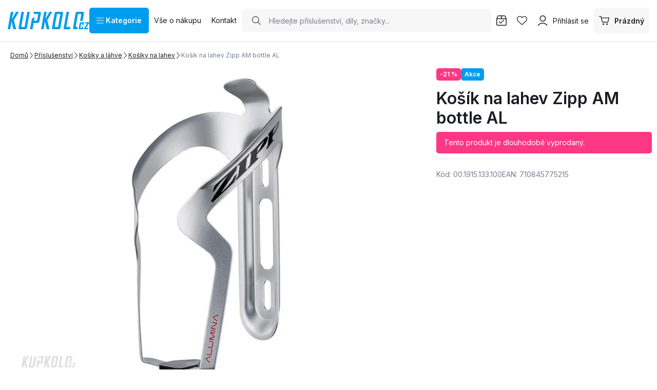

--- FILE ---
content_type: text/html; charset=UTF-8
request_url: https://www.kupkolo.cz/kosik-na-lahev-zipp-am-bottle-al_z107068/
body_size: 66714
content:
<!DOCTYPE html>

<html class="no-js lang-cs_CZ" lang="cs">
<head>
   <meta charset="utf-8">
         <meta name="author" content="KUPKOLO.cz s.r.o.">
   
   <meta name="web_author" content="wpj.cz">

         <meta name="description" content="Košík na lahev Zipp AM bottle  AL materiál AL hmotnost 27g Design SL speed cage">
   
         <meta name="robots" content="index, follow">
   
   <meta name="viewport" content="width=device-width, initial-scale=1">

   <meta property="og:title" content="Košík na lahev Zipp AM bottle  AL - Kupkolo.cz">
         <meta property="og:image" content="https://www.kupkolo.cz/system-images/fb-share-image.png">
      <meta property="og:url" content="https://www.kupkolo.cz/kosik-na-lahev-zipp-am-bottle-al_z107068/">
   <meta property="og:type" content="website">

         <title>Košík na lahev Zipp AM bottle  AL - Kupkolo.cz</title>
   
            <link rel="preconnect" href="https://fonts.googleapis.com">
   <link rel="preconnect" href="https://fonts.gstatic.com" crossorigin>
   <link rel="preconnect" href="https://p.typekit.net">
   <link rel="preconnect" href="https://use.typekit.net" crossorigin>
   <link href="https://fonts.googleapis.com/css2?family=Inter:wght@100..900&display=swap" rel="stylesheet">
   <link rel="preload" as="style" href="https://p.typekit.net/p.css?s=1&k=wsy8cxd&ht=tk&f=44429&a=39907258&app=typekit&e=css">
   <link rel="stylesheet" href="https://use.typekit.net/wsy8cxd.css">

               <link rel="stylesheet" href="https://data.kupkolo.cz/web/build/4456.e2e1ead0.css"><link rel="stylesheet" href="https://data.kupkolo.cz/web/build/base.a29d0a50.css">
                     <link rel="stylesheet" href="https://data.kupkolo.cz/web/build/320.0f229097.css"><link rel="stylesheet" href="https://data.kupkolo.cz/web/build/c-product.6037374a.css">
                  
         <script type="wpj/sentryInit">{"shopName":"kupkolo","shopUrls":["https:\\\/\\\/www\\.kupkolo\\.cz\\\/","https:\\\/\\\/data\\.kupkolo\\.cz\\\/"],"transaction":"KupShop\/ContentBundle\/Controller\/ProductController|productAction","isAdminUser":0,"monitoring":true,"smartyFallback":false}</script>
<script src="https://data.kupkolo.cz/web/build/runtime.dab3f50e.js"></script><script src="https://data.kupkolo.cz/web/build/2072.3b8e6363.js"></script><script src="https://data.kupkolo.cz/web/build/sentry.fc6e9c44.js"></script>

   
         <script src="https://data.kupkolo.cz/web/build/2060.91129bb8.js" defer></script><script src="https://data.kupkolo.cz/web/build/3096.858a8895.js" defer></script><script src="https://data.kupkolo.cz/web/build/5464.213744c6.js" defer></script><script src="https://data.kupkolo.cz/web/build/2600.65f42b3d.js" defer></script><script src="https://data.kupkolo.cz/web/build/9032.907ecb1e.js" defer></script><script src="https://data.kupkolo.cz/web/build/7640.9901cad7.js" defer></script><script src="https://data.kupkolo.cz/web/build/4456.bb5e83a8.js" defer></script><script src="https://data.kupkolo.cz/web/build/1036.994ba6f5.js" defer></script><script src="https://data.kupkolo.cz/web/build/base.2b8dc0ce.js" defer></script>
               <script src="https://data.kupkolo.cz/web/build/2960.f11e82f6.js" defer></script><script src="https://data.kupkolo.cz/web/build/320.6f4aa7fe.js" defer></script><script src="https://data.kupkolo.cz/web/build/c-product.74c2ed1e.js" defer></script>
         
                        <link rel="canonical" href="https://www.kupkolo.cz/kosik-na-lahev-zipp-am-bottle-al_z107068/">
         
                                 
         <link rel="icon" type="image/svg+xml" href="/system-images/favicon.svg">
      <link rel="shortcut icon" href="/favicon.ico">
      <link rel="apple-touch-icon" sizes="180x180" href="/system-images/apple-touch-icon.png">
      <link rel="icon" type="image/png" sizes="96x96" href="/system-images/favicon-96x96.png">

               <link rel="manifest" href="/system-images/site.webmanifest" crossorigin="use-credentials">
      
               <meta name="theme-color" content="#ffffff">
         
   <link rel="search" href="/vyhledavani/" type="text/html">

   <script>
   window.wpj = window.wpj || {};
   wpj.jsShop = wpj.jsShop || {events:[]};
   window.wpj.graphqlRoute = '/graphql';
   window.wpj.batchActionRoute = '/components_/batchAction';

   window.dataLayer = window.dataLayer || [];

   window.wpj.cookie_bar_send = true;
   wpj.getCookie = (sKey) => decodeURIComponent(
         document.cookie.replace(
               new RegExp(
                     '(?:(?:^|.*;)\\s*' +
                     encodeURIComponent(sKey).replace(/[\-\.\+\*]/g, '\\$&') +
                     '\\s*\\=\\s*([^;]*).*$)|^.*$'
               ),
               '$1'
         )
   ) || null;


   var consents = wpj.getCookie('cookie-bar')?.split(',');
   if (!(consents instanceof Array)){
      consents = [];
   }

   consents_fields = {
      ad_storage: consents.includes('ad_storage') ? 'granted' : 'denied',
      ad_user_data: consents.includes('ad_storage') ? 'granted' : 'denied',
      ad_personalization: consents.includes('ad_storage') ? 'granted' : 'denied',
      personalization_storage: consents.includes('personalization_and_functionality_storage') ? 'granted' : 'denied',
      functionality_storage: 'granted',
      analytics_storage: consents.includes('analytics_storage') ? 'granted' : 'denied',
   };

   dataLayer.push({
      'event': 'consent_default',
      'consents' : consents_fields
   });

   wpj.data = wpj.data || { };
   </script>
                     <!-- Google Tag Manager -->
         <script data-cookieconsent="ignore">(function(w,d,s,l,i) {w[l] = w[l] || [];w[l].push({'gtm.start': new Date().getTime(), event: 'gtm.js'});
               var f = d.getElementsByTagName(s)[0],j=d.createElement(s),dl=l != 'dataLayer' ? '&l=' + l : '';
               j.async = true;j.src='//www.kupkolo.cz/_kyticka/gtm.js?id=' + i + dl;f.parentNode.insertBefore(j, f);
            })(window, document, 'script', 'dataLayer','GTM-PN268BF');</script>
         <!-- End Google Tag Manager -->
         

   
   
   
         </head>
<body class=" unlogged ">

                  <div  data-controller="utils-gtm-script" class="c-utils-gtm-script" data-component="utils-gtm-script"></div>
         <!-- Google Tag Manager -->
         <noscript>
            <iframe src="//www.kupkolo.cz/_kyticka/ns.html?id=GTM-PN268BF" height="0" width="0" style="display:none;visibility:hidden"></iframe>
         </noscript>
         <!-- End Google Tag Manager -->
         


<div  data-controller="jsshop" class="c-jsshop" data-component="jsshop">
   <div id="js-shop-cart"></div>
   <div id="js-shop"></div>

    <script>
   wpj.jsShop = wpj.jsShop || { };

   wpj.jsShop.translations =  Object.assign(
       {
  "graphqlRoute": "\/graphql",
  "searchRoute": "\/vyhledavani\/",
  "dataModalUrlUserMenu": "\/_modal\/userMenu",
  "dataModalUrlLogin": "\/_modal\/login",
  "userLoginText": "P\u0159ihl\u00E1sit\u0020se",
  "fetchErrorShopData": "Ko\u0161\u00EDk\u0020se\u0020nena\u010Detl.\u0020Zkuste\u0020pros\u00EDm\u0020str\u00E1nku\u0020na\u010D\u00EDst\u0020znovu.",
  "pridanoDoKosiku": "P\u0159id\u00E1no\u0020do\u0020ko\u0161\u00EDku",
  "prejitDoKosiku": "P\u0159ej\u00EDt\u0020do\u0020ko\u0161\u00EDku",
  "fetchErrorCartUpdate": "Nepoda\u0159ilo\u0020se\u0020aktualizovat\u0020ko\u0161\u00EDk.\u0020Zkuste\u0020to\u0020pros\u00EDm\u0020znovu.",
  "cartEmptyText": "Pr\u00E1zdn\u00FD",
  "cartText": "",
  "zpetKNakupu": "Zp\u011Bt\u0020k\u0020n\u00E1kupu",
  "alsoboughtTitle": "Z\u00E1kazn\u00EDci\u0020koupili\u0020tak\u00E9",
  "today": "{'today'|translate:'datetime'}",
  "tomorrow": "{'tomorrow'|translate:'datetime'}",
  "compareRemove": "Odebrat\u0020z\u0020porovn\u00E1n\u00ED",
  "compareAdd": "P\u0159idat\u0020do\u0020porovn\u00E1n\u00ED",
  "compareTitle": "Seznam\u0020produkt\u016F\u0020k\u0020porovn\u00E1n\u00ED",
  "odebrat": "Odebrat",
  "pridat": "P\u0159idat",
  "linkCompare": "/porovnani-produktu/",
  "aktivovat": "Aktivovat",
  "vyberteLokaci": "Vyberte\u0020lokaci",
  "close": "Zav\u0159\u00EDt",
  "zustatNaStrance": "Z\u016Fstat\u0020na\u0020str\u00E1nce",
  "odebratZOblibenych": "Odebrat\u0020z\u0020obl\u00EDben\u00FDch",
  "pridatMeziOblibene": "P\u0159idat\u0020mezi\u0020obl\u00EDben\u00E9",
  "oblibeneUrl": "\/oblibene\/",
  "favoritesText": "",
  "favoritesTitle": "Seznam\u0020obl\u00EDben\u00FDch\u0020produkt\u016F",
  "myAccount": "M\u016Fj\u0020\u00FA\u010Det",
  "linkAccount": "\/ucet\/",
  "userIconModificatorB2B": "B2B",
  "userText": "",
  "linkLogin": "\/prihlaseni\/",
  "inStoreTitle": "Skladovost",
  "inStoreAllProducts": "V\u0161echny\u0020produkty",
  "inStore": "Pouze\u0020skladem",
  "inStoreSupplier": "Skladem\u0020u\u0020dodavatele",
  "inStoreSeller": "Skladem\u0020v\u0020prodejn\u011B\u003A",
  "labels": "Kampan\u011B",
  "price": "Cena",
  "priceRange": "priceRange",
  "producers": "V\u00FDrobce",
  "sections": "Sekce",
  "search": "Vyhledat",
  "searchInSection": "Vyhledat\u0020v\u0020kategorii",
  "searchPlaceholder": "N\u00E1zev,\u0020k\u00F3d,\u0020parametr\u2026.",
  "searchPlaceholderText": "Vyhledejte\u0020psan\u00EDm",
  "moreFiltersBtn": "Dal\u0161\u00ED\u0020filtry",
  "skladem": "",
  "není skladem": "",
  "pocetKs": "Po\u010Det\u0020ks",
  "ks": "ks",
  "zobrazitZbozi": "Zobrazit\u0020zbo\u017E\u00ED",
  "kosik": "Ko\u0161\u00EDk",
  "zadneZbozi": "V\u0020ko\u0161\u00EDku\u0020nem\u00E1te\u0020\u017E\u00E1dn\u00E9\u0020zbo\u017E\u00ED",
  "mezisoucet": "Mezisou\u010Det",
  "savings": "U\u0161et\u0159\u00EDte",
  "muzeteMitJiz": "M\u016F\u017Eete\u0020m\u00EDt\u0020ji\u017E",
  "securePayment": "",
  "CartPoints": "V košíku je zboží za",
  "dopravuMateZdarma": "Dopravu\u0020m\u00E1te\u0020zdarma",
  "kDopraveZbyva": "K\u0020doprav\u011B\u0020zdarma\u0020zb\u00FDv\u00E1",
  "hodnotaOd": "Od",
  "hodnotaDo": "Do",
  "sellers": "Dostupnost\u0020na\u0020prodejn\u011B",
  "sellerLastPiece": "",
  "sellerInStore": "",
  "sellerMySeller": "Moje\u0020prodejna",
  "sellerPickSeller": "Vyberte\u0020prodejnu",
  "sellerOtherStoresAvailable": "Dostupn\u00E9\u0020na\u0020jin\u00FDch\u0020prodejn\u00E1ch",
  "cartPoints1": "V\u0020ko\u0161\u00EDku\u0020je\u0020zbo\u017E\u00ED\u0020za\u0020\u0024\u0020bod",
  "cartPoints2": "V\u0020ko\u0161\u00EDku\u0020je\u0020zbo\u017E\u00ED\u0020za\u0020\u0024\u0020body",
  "cartPoints5": "V\u0020ko\u0161\u00EDku\u0020je\u0020zbo\u017E\u00ED\u0020za\u0020\u0024\u0020bod\u016F",
  "cartContentHasChanged": "Obsah\u0020ko\u0161\u00EDku\u0020se\u0020mezit\u00EDm\u0020zm\u011Bnil",
  "filters.clear": "Zrušit filtry",
  "filters.showAllValues": "dalších",
  "itemAddedToCart": "Zbo\u017E\u00ED\u0020p\u0159id\u00E1no\u0020do\u0020ko\u0161\u00EDku",
  "confirmFilters": "Potvrdit",
  "clearFilters": "Zru\u0161it\u0020filtry",
  "codeCopiedToClipboard": "K\u00F3d\u0020zkop\u00EDrov\u00E1n\u0020do\u0020schr\u00E1nky",
  "codeAddedSuccessfully": "K\u00F3d\u0020aktivov\u00E1n",
  "charges": "Obsahuje\u0020p\u0159\u00EDplatky",
  "priceZero": "Cena\u0020na\u0020dotaz",
  "autocomplete.showAllResults": "Zobrazit\u0020v\u0161echny\u0020v\u00FDsledky",
  "autocomplete.sections": "Kategorie",
  "autocomplete.products": "Produkty",
  "autocomplete.pages": "Str\u00E1nky",
  "autocomplete.producers": "Zna\u010Dky",
  "autocomplete.articles": "\u010Cl\u00E1nky",
  "autocomplete.favoriteSections": "Obl\u00EDben\u00E9\u0020kategorie",
  "autocomplete.favoriteProducts": "Obl\u00EDben\u00E9\u0020produkty",
  "autocomplete.favoriteProducers": "Obl\u00EDben\u00E9\u0020zna\u010Dky",
  "autocomplete.emptyResults": "Nic\u0020jsme\u0020nena\u0161li",
  "login": "jsShop.login",
  "withoutVatLabel": "bez\u0020DPH"
}
,
       {
  "userIconModificatorB2B": "VIP"
}
,
   )

   </script>

</div>

         
      <div  data-controller="header-sticky" class="c-header-sticky" data-component="header-sticky">
</div>

         <header  class="c-header" data-component="header">
            <div class="container">
                     <a class="e-logo" href="/">
               <img src="/system-images/logo.svg" alt="logo" class="img-responsive" width="159" height="34">
            </a>

            <div  data-controller="header-sectionsmodal" class="c-header-sectionsmodal" data-component="header-sectionsmodal">
   <button type="button" class="btn btn-primary btn-toggle"
           aria-controls="header-sectionsmodal-menu"
           aria-expanded="false"
           title="Kategorie"
         data-action="click->header-sectionsmodal#toggleMenu"
         data-header-sectionsmodal-target="button">
      <svg width="15.75" height="12.375" viewBox="0 0 15.75 12.375" fill="currentColor" class="c-icon" aria-hidden="true"><path d="M0-12.937A.562.562,0,0,1,.563-13.5H15.188a.563.563,0,0,1,.563.563.563.563,0,0,1-.562.563H.563A.562.562,0,0,1,0-12.937ZM0-7.312a.563.563,0,0,1,.563-.562H15.188a.564.564,0,0,1,.563.563.564.564,0,0,1-.562.563H.563A.563.563,0,0,1,0-7.312ZM15.188-1.125H.563A.563.563,0,0,1,0-1.687.563.563,0,0,1,.563-2.25H15.188a.564.564,0,0,1,.563.563A.564.564,0,0,1,15.188-1.125Z" transform="translate(0 13.5)"></path></svg>&nbsp;Kategorie
   </button>

   <div id="header-sectionsmodal-menu" class="sections" role="dialog" aria-hidden="true"
        aria-label="Navigace stromu sekcí"
         data-header-sectionsmodal-target="menu">
      <div class="sections-header">
         <img src="/system-images/logo.svg" alt="KUPKOLO.cz s.r.o." class="img-responsive" loading="lazy"
              width="" height="">
         <button type="button" class="btn close" title="Zavřít strom sekcí" aria-label="Zavřít strom sekcí"
               data-action="click->header-sectionsmodal#toggleMenu" tabindex="-1">
            <svg width="15.751" height="15.751" viewBox="0 0 15.751 15.751" fill="currentColor" class="c-icon" aria-hidden="true"><path d="M14.79-14.46a.561.561,0,0,1,.795,0,.559.559,0,0,1,0,.8L8.67-6.75,15.585.165A.562.562,0,0,1,14.79.96L7.875-5.955.96.96a.562.562,0,0,1-.8-.795L7.08-6.75.165-13.665a.562.562,0,0,1,0-.8.562.562,0,0,1,.8,0L7.875-7.545Z" transform="translate(0 14.625)"></path></svg>
                     </button>
      </div>

      <div class="sections-wrapper">
         <div class="sections-inner">
            <ul class="sections-top-level">
                                                      <li>
                        <a href="/akce-vyprodej/" tabindex="-1">
                                                         
<picture  class="c-picture" data-component="picture">
                  <img src="https://data.kupkolo.cz/photo/subsections/1008/totalni-vyprodej.desktop?1768482592" class="img-responsive" width="50" height="50"
              alt="Totální výprodej" loading="lazy"               >
            </picture>

                                                      Totální výprodej
                                                   </a>
                                             </li>
                                                                        <li>
                        <a href="/jizdni-kola/" tabindex="-1">
                                                         
<picture  class="c-picture" data-component="picture">
                  <img src="https://data.kupkolo.cz/photo/subsections/21/jizdni-kola.desktop?1763118224" class="img-responsive" width="50" height="50"
              alt="Jízdní kola" loading="lazy"               >
            </picture>

                                                      Jízdní kola
                                                         <svg width="8.751" height="17.5" viewBox="0 0 8.751 17.5" fill="currentColor" class="c-icon" aria-hidden="true"><path d="M3.326,1.086A.624.624,0,0,1,3.29.2l7.074-7.7L3.29-15.2a.623.623,0,0,1,.035-.883.624.624,0,0,1,.882.035l7.5,8.125a.623.623,0,0,1,0,.848l-7.5,8.125a.626.626,0,0,1-.882.037Z" transform="translate(-3.124 16.25)" fill="#0f0f0f"></path></svg>
                                                   </a>
                                                   <div class="submenu">
                                                               <p>Jízdní kola</p>
                                                            <ul>
                                                                                                            <li><a href="/horska-kola/" tabindex="-1">Horská kola MTB</a></li>
                                                                                                                                                <li><a href="/silnicni-kola/" tabindex="-1">Silniční kola</a></li>
                                                                                                                                                <li><a href="/jizdni-kola_k21/gravel-bike_k882/" tabindex="-1">Gravel Bike</a></li>
                                                                                                                                                <li><a href="/jizdni-kola_k21/detska-kola_k71/" tabindex="-1">Dětská kola</a></li>
                                                                                                                                                <li><a href="/jizdni-kola_k21/elektrokola_k186/" tabindex="-1">Elektrokola</a></li>
                                                                                                                                                <li><a href="/jizdni-kola_k21/crossova-kola_k27/" tabindex="-1">Crossová kola</a></li>
                                                                                                                                                <li><a href="/jizdni-kola_k21/bmx-jizdni-kola-a-jednokolky_k24/" tabindex="-1">BMX jízdní kola a jednokolky</a></li>
                                                                                                   </ul>
                                                         </div>
                                             </li>
                                                                        <li>
                        <a href="/komponenty-na-kolo_k982/" tabindex="-1">
                                                         
<picture  class="c-picture" data-component="picture">
                  <img src="https://data.kupkolo.cz/photo/subsections/982/komponenty-na-kolo.desktop?1764075335" class="img-responsive" width="50" height="50"
              alt="Komponenty na kolo" loading="lazy"               >
            </picture>

                                                      Komponenty na kolo
                                                         <svg width="8.751" height="17.5" viewBox="0 0 8.751 17.5" fill="currentColor" class="c-icon" aria-hidden="true"><path d="M3.326,1.086A.624.624,0,0,1,3.29.2l7.074-7.7L3.29-15.2a.623.623,0,0,1,.035-.883.624.624,0,0,1,.882.035l7.5,8.125a.623.623,0,0,1,0,.848l-7.5,8.125a.626.626,0,0,1-.882.037Z" transform="translate(-3.124 16.25)" fill="#0f0f0f"></path></svg>
                                                   </a>
                                                   <div class="submenu">
                                                               <p>Komponenty na kolo</p>
                                                            <ul>
                                                                                                            <li><a href="/komponenty-na-kolo_k982/brzdy_k29/" tabindex="-1">Brzdy</a></li>
                                                                                                                                                <li><a href="/komponenty-na-kolo_k982/baterie-dily-elektrosady_k257/" tabindex="-1">Baterie, díly, elektrosady</a></li>
                                                                                                                                                <li><a href="/komponenty-na-kolo_k982/hlavove-slozeni_k93/" tabindex="-1">Hlavové složení</a></li>
                                                                                                                                                <li><a href="/komponenty-na-kolo_k982/kazety_k820/" tabindex="-1">Kazety</a></li>
                                                                                                                                                <li><a href="/komponenty-na-kolo_k982/kliky-a-prevodniky_k824/" tabindex="-1">Kliky a převodníky</a></li>
                                                                                                                                                <li><a href="/komponenty-na-kolo_k982/lanka-a-bowdeny_k114/" tabindex="-1">Lanka a bowdeny</a></li>
                                                                                                                                                <li><a href="/komponenty-na-kolo_k982/madla-gripy-rohy-omotavky_k101/" tabindex="-1">Madla, gripy, rohy, omotávky</a></li>
                                                                                                                                                <li><a href="/komponenty-na-kolo_k982/naboje_k33/" tabindex="-1">Náboje</a></li>
                                                                                                                                                <li><a href="/komponenty-na-kolo_k982/pedaly_k105/" tabindex="-1">Pedály</a></li>
                                                                                                                                                <li><a href="/plaste-duse-galusky_k66/" tabindex="-1">Pláště, duše, galusky</a></li>
                                                                                                                                                <li><a href="/komponenty-na-kolo_k982/predstavce_k57/" tabindex="-1">Představce</a></li>
                                                                                                                                                <li><a href="/komponenty-na-kolo_k982/prehazovacky-a-kladky_k821/" tabindex="-1">Přehazovačky a kladky</a></li>
                                                                                                                                                <li><a href="/komponenty-na-kolo_k982/presmykace_k822/" tabindex="-1">Přesmykače</a></li>
                                                                                                                                                <li><a href="/komponenty-na-kolo_k982/rafky_k104/" tabindex="-1">Ráfky</a></li>
                                                                                                                                                <li><a href="/komponenty-na-kolo_k982/ramy-a-patky_k64/" tabindex="-1">Rámy a patky</a></li>
                                                                                                                                                <li><a href="/komponenty-na-kolo_k982/razeni-a-dualy_k823/" tabindex="-1">Řazení a dualy</a></li>
                                                                                                                                                <li><a href="/komponenty-na-kolo_k982/retezy_k40/" tabindex="-1">Řetězy</a></li>
                                                                                                                                                <li><a href="/komponenty-na-kolo_k982/riditka_k59/" tabindex="-1">Řidítka</a></li>
                                                                                                                                                <li><a href="/komponenty-na-kolo_k982/sady-komponentu_k28/" tabindex="-1">Sady komponentů</a></li>
                                                                                                                                                <li><a href="/komponenty-na-kolo_k982/sedla_k54/" tabindex="-1">Sedla</a></li>
                                                                                                                                                <li><a href="/komponenty-na-kolo_k982/sedlovky-a-objimky_k60/" tabindex="-1">Sedlovky a objímky</a></li>
                                                                                                                                                <li><a href="/komponenty-na-kolo_k982/stredova-slozeni-osy_k56/" tabindex="-1">Středová složení - Osy</a></li>
                                                                                                                                                <li><a href="/komponenty-na-kolo_k982/srouby_k924/" tabindex="-1">Šrouby</a></li>
                                                                                                                                                <li><a href="/komponenty-na-kolo_k982/vidlice-tlumice_k84/" tabindex="-1">Vidlice, tlumiče</a></li>
                                                                                                                                                <li><a href="/komponenty-na-kolo_k982/zapletena-kola_k70/" tabindex="-1">Zapletená kola</a></li>
                                                                                                   </ul>
                                                         </div>
                                             </li>
                                                                        <li>
                        <a href="/plaste-duse-galusky_k66/" tabindex="-1">
                                                         
<picture  class="c-picture" data-component="picture">
                  <img src="https://data.kupkolo.cz/photo/subsections/66/plaste-duse-galusky.desktop?1766662600" class="img-responsive" width="50" height="50"
              alt="Pláště, duše, galusky" loading="lazy"               >
            </picture>

                                                      Pláště, duše, galusky
                                                         <svg width="8.751" height="17.5" viewBox="0 0 8.751 17.5" fill="currentColor" class="c-icon" aria-hidden="true"><path d="M3.326,1.086A.624.624,0,0,1,3.29.2l7.074-7.7L3.29-15.2a.623.623,0,0,1,.035-.883.624.624,0,0,1,.882.035l7.5,8.125a.623.623,0,0,1,0,.848l-7.5,8.125a.626.626,0,0,1-.882.037Z" transform="translate(-3.124 16.25)" fill="#0f0f0f"></path></svg>
                                                   </a>
                                                   <div class="submenu">
                                                               <p>Pláště, duše, galusky</p>
                                                            <ul>
                                                                                                            <li><a href="/plaste-duse-galusky_k66/29-plaste-mtb_k712/" tabindex="-1">29&quot; Pláště MTB</a></li>
                                                                                                                                                <li><a href="/plaste-duse-galusky_k66/27-5-plaste-mtb_k945/" tabindex="-1">27,5&quot; Pláště MTB</a></li>
                                                                                                                                                <li><a href="/plaste-duse-galusky_k66/26-plaste-mtb_k221/" tabindex="-1">26&quot; Pláště MTB</a></li>
                                                                                                                                                <li><a href="/plaste-duse-galusky_k66/gravel-cross-trek-cyklokros-plaste_k226/" tabindex="-1">Gravel, Cross, Trek, Cyklokros pláště</a></li>
                                                                                                                                                <li><a href="/plaste-duse-galusky_k66/silnicni-plaste_k88/" tabindex="-1">Silniční pláště</a></li>
                                                                                                                                                <li><a href="/plaste-duse-galusky_k66/duse-jizdnich-kol_k1016/" tabindex="-1">Duše jizdních kol</a></li>
                                                                                                                                                <li><a href="/plaste-duse-galusky_k66/detske-plaste-26_k858/" tabindex="-1">Dětské pláště &lt; 26&quot;</a></li>
                                                                                                                                                <li><a href="/plaste-duse-galusky_k66/plaste-a-duse-bmx_k245/" tabindex="-1">Pláště a duše BMX</a></li>
                                                                                                                                                <li><a href="/plaste-duse-galusky_k66/plaste-pro-elektrokola_k998/" tabindex="-1">Pláště pro elektrokola</a></li>
                                                                                                                                                <li><a href="/plaste-duse-galusky_k66/mam-bezdusak-tmely-pasky-ventilky-knoty_k193/" tabindex="-1">Mám bezdušák - Tmely, pásky, ventilky, knoty</a></li>
                                                                                                                                                <li><a href="/plaste-duse-galusky_k66/mam-dusi-pasky-do-rafku-lepeni_k227/" tabindex="-1">Mám duši - Pásky do ráfku, lepení...</a></li>
                                                                                                                                                <li><a href="/plaste-duse-galusky_k66/mam-galusku-tmely-lepici-pasky-lepidlo_k724/" tabindex="-1">Mám galusku, tmely, lepící pásky, lepidlo</a></li>
                                                                                                   </ul>
                                                         </div>
                                             </li>
                                                                        <li>
                        <a href="/prislusenstvi_k103/" tabindex="-1">
                                                         
<picture  class="c-picture" data-component="picture">
                  <img src="https://data.kupkolo.cz/photo/subsections/103/prislusenstvi.desktop?1763118483" class="img-responsive" width="50" height="50"
              alt="Příslušenství" loading="lazy"               >
            </picture>

                                                      Příslušenství
                                                         <svg width="8.751" height="17.5" viewBox="0 0 8.751 17.5" fill="currentColor" class="c-icon" aria-hidden="true"><path d="M3.326,1.086A.624.624,0,0,1,3.29.2l7.074-7.7L3.29-15.2a.623.623,0,0,1,.035-.883.624.624,0,0,1,.882.035l7.5,8.125a.623.623,0,0,1,0,.848l-7.5,8.125a.626.626,0,0,1-.882.037Z" transform="translate(-3.124 16.25)" fill="#0f0f0f"></path></svg>
                                                   </a>
                                                   <div class="submenu">
                                                               <p>Příslušenství</p>
                                                            <ul>
                                                                                                            <li><a href="/prislusenstvi_k103/blatniky_k73/" tabindex="-1">Blatníky</a></li>
                                                                                                                                                <li><a href="/prislusenstvi_k103/brasny-na-kolo_k818/" tabindex="-1">Brašny na kolo</a></li>
                                                                                                                                                <li><a href="/prislusenstvi_k103/computery-navigace-hodinky-pulsmetry_k96/" tabindex="-1">Computery, navigace, hodinky, pulsmetry</a></li>
                                                                                                                                                <li><a href="/prislusenstvi_k103/detske-sedacky-a-voziky_k248/" tabindex="-1">Dětské sedačky a vozíky</a></li>
                                                                                                                                                <li><a href="/prislusenstvi_k103/drzaky-na-telefon_k990/" tabindex="-1">Držáky na telefon</a></li>
                                                                                                                                                <li><a href="/prislusenstvi_k103/hustilky-pumpicky_k62/" tabindex="-1">Hustilky, pumpičky</a></li>
                                                                                                                                                <li><a href="/prislusenstvi_k103/kosiky-a-lahve_k74/" tabindex="-1">Košíky a láhve</a></li>
                                                                                                                                                <li><a href="/prislusenstvi_k103/kosmetika_k249/" tabindex="-1">Kosmetika</a></li>
                                                                                                                                                <li><a href="/prislusenstvi_k103/kufry-a-preprava-kola_k819/" tabindex="-1">Kufry a přeprava kola</a></li>
                                                                                                                                                <li><a href="/prislusenstvi_k103/literatura_k204/" tabindex="-1">Literatura</a></li>
                                                                                                                                                <li><a href="/prislusenstvi_k103/nosice-na-kolo_k792/" tabindex="-1">Nosiče na kolo</a></li>
                                                                                                                                                <li><a href="/prislusenstvi_k103/osvetleni-cyklisticke-sportovni-a-jine_k69/" tabindex="-1">Osvětlení cyklistické, sportovní, a jiné</a></li>
                                                                                                                                                <li><a href="/prislusenstvi_k103/ochranne-samolepky-neopreny-a-kryty_k108/" tabindex="-1">Ochranné samolepky, neopreny a kryty</a></li>
                                                                                                                                                <li><a href="/prislusenstvi_k103/stojanky_k1006/" tabindex="-1">Stojánky</a></li>
                                                                                                                                                <li><a href="/prislusenstvi_k103/zamky_k946/" tabindex="-1">Zámky</a></li>
                                                                                                                                                <li><a href="/prislusenstvi_k103/zrcatka-zvonky-houkacky_k947/" tabindex="-1">Zrcátka, zvonky, houkačky</a></li>
                                                                                                                                                <li><a href="/prislusenstvi_k103/bikepacking_k1113/" tabindex="-1">Bikepacking</a></li>
                                                                                                                                                <li><a href="/prislusenstvi_k103/zimni-sortiment_k1187/" tabindex="-1">Zimní sortiment</a></li>
                                                                                                   </ul>
                                                         </div>
                                             </li>
                                                                        <li>
                        <a href="/batohy-a-rezervoary_k85/" tabindex="-1">
                                                         
<picture  class="c-picture" data-component="picture">
                  <img src="https://data.kupkolo.cz/photo/subsections/85/batohy-a-rezervoary.desktop?1763981852" class="img-responsive" width="50" height="50"
              alt="Batohy a rezervoáry" loading="lazy"               >
            </picture>

                                                      Batohy a rezervoáry
                                                         <svg width="8.751" height="17.5" viewBox="0 0 8.751 17.5" fill="currentColor" class="c-icon" aria-hidden="true"><path d="M3.326,1.086A.624.624,0,0,1,3.29.2l7.074-7.7L3.29-15.2a.623.623,0,0,1,.035-.883.624.624,0,0,1,.882.035l7.5,8.125a.623.623,0,0,1,0,.848l-7.5,8.125a.626.626,0,0,1-.882.037Z" transform="translate(-3.124 16.25)" fill="#0f0f0f"></path></svg>
                                                   </a>
                                                   <div class="submenu">
                                                               <p>Batohy a rezervoáry</p>
                                                            <ul>
                                                                                                            <li><a href="/batohy-a-rezervoary_k85/cyklistiske-a-turisticke-batohy_k986/" tabindex="-1">Cyklistiské a turistické batohy</a></li>
                                                                                                                                                <li><a href="/batohy-a-rezervoary_k85/damske-batohy_k949/" tabindex="-1">Dámské batohy</a></li>
                                                                                                                                                <li><a href="/batohy-a-rezervoary_k85/detske-a-juniorske-batohy_k894/" tabindex="-1">Dětské a juniorské batohy</a></li>
                                                                                                                                                <li><a href="/batohy-a-rezervoary_k85/vesty-a-ultralight-batohy_k817/" tabindex="-1">Vesty a ultralight batohy</a></li>
                                                                                                                                                <li><a href="/batohy-a-rezervoary_k85/mestske-batohy-batohy-pro-denni-noseni-a-dojizeni_k983/" tabindex="-1">Městské batohy, batohy pro denní nošení a dojížení</a></li>
                                                                                                                                                <li><a href="/batohy-a-rezervoary_k85/ledvinky_k1091/" tabindex="-1">Ledvinky</a></li>
                                                                                                                                                <li><a href="/batohy-a-rezervoary_k85/prislusenstvi-k-batohum_k895/" tabindex="-1">Příslušenství k batohům</a></li>
                                                                                                                                                                        </ul>
                                                         </div>
                                             </li>
                                                                        <li>
                        <a href="/mazani-a-cisteni_k61/" tabindex="-1">
                                                         
<picture  class="c-picture" data-component="picture">
                  <img src="https://data.kupkolo.cz/photo/subsections/61/mazani-a-cisteni.desktop?1767695199" class="img-responsive" width="50" height="50"
              alt="Mazání a čištění" loading="lazy"               >
            </picture>

                                                      Mazání a čištění
                                                         <svg width="8.751" height="17.5" viewBox="0 0 8.751 17.5" fill="currentColor" class="c-icon" aria-hidden="true"><path d="M3.326,1.086A.624.624,0,0,1,3.29.2l7.074-7.7L3.29-15.2a.623.623,0,0,1,.035-.883.624.624,0,0,1,.882.035l7.5,8.125a.623.623,0,0,1,0,.848l-7.5,8.125a.626.626,0,0,1-.882.037Z" transform="translate(-3.124 16.25)" fill="#0f0f0f"></path></svg>
                                                   </a>
                                                   <div class="submenu">
                                                               <p>Mazání a čištění</p>
                                                            <ul>
                                                                                                            <li><a href="/mazani-a-cisteni_k61/mazaci-oleje-tuky-vosky_k228/" tabindex="-1">Mazací oleje, tuky, vosky</a></li>
                                                                                                                                                <li><a href="/mazani-a-cisteni_k61/odmastovace-a-cistice_k229/" tabindex="-1">Odmašťovače a čističe</a></li>
                                                                                                                                                <li><a href="/mazani-a-cisteni_k61/pracky-kartace_k973/" tabindex="-1">Pračky, kartáče</a></li>
                                                                                                                                                <li><a href="/mazani-a-cisteni_k61/montazni-pasty_k1001/" tabindex="-1">Montážní pasty</a></li>
                                                                                                                                                <li><a href="/mazani-a-cisteni_k61/olej-pro-vidlice-a-tlumice_k1002/" tabindex="-1">Olej pro vidlice a tlumiče</a></li>
                                                                                                                                                <li><a href="/mazani-a-cisteni_k61/vazeliny_k1003/" tabindex="-1">Vazelíny</a></li>
                                                                                                   </ul>
                                                         </div>
                                             </li>
                                                                        <li>
                        <a href="/bryle-a-helmy_k131/" tabindex="-1">
                                                         
<picture  class="c-picture" data-component="picture">
                  <img src="https://data.kupkolo.cz/photo/subsections/131/bryle-a-helmy.desktop?1763118544" class="img-responsive" width="50" height="50"
              alt="Brýle a helmy" loading="lazy"               >
            </picture>

                                                      Brýle a helmy
                                                         <svg width="8.751" height="17.5" viewBox="0 0 8.751 17.5" fill="currentColor" class="c-icon" aria-hidden="true"><path d="M3.326,1.086A.624.624,0,0,1,3.29.2l7.074-7.7L3.29-15.2a.623.623,0,0,1,.035-.883.624.624,0,0,1,.882.035l7.5,8.125a.623.623,0,0,1,0,.848l-7.5,8.125a.626.626,0,0,1-.882.037Z" transform="translate(-3.124 16.25)" fill="#0f0f0f"></path></svg>
                                                   </a>
                                                   <div class="submenu">
                                                               <p>Brýle a helmy</p>
                                                            <ul>
                                                                                                            <li><a href="/bryle-a-helmy_k131/bryle_k98/" tabindex="-1">Brýle</a></li>
                                                                                                                                                <li><a href="/bryle-a-helmy_k131/helmy-na-kolo_k53/" tabindex="-1">Helmy na kolo</a></li>
                                                                                                   </ul>
                                                         </div>
                                             </li>
                                                                        <li>
                        <a href="/naradi-a-stojany_k82/" tabindex="-1">
                                                         
<picture  class="c-picture" data-component="picture">
                  <img src="https://data.kupkolo.cz/photo/subsections/82/naradi-a-stojany.desktop?1763118563" class="img-responsive" width="50" height="50"
              alt="Nářadí a stojany" loading="lazy"               >
            </picture>

                                                      Nářadí a stojany
                                                         <svg width="8.751" height="17.5" viewBox="0 0 8.751 17.5" fill="currentColor" class="c-icon" aria-hidden="true"><path d="M3.326,1.086A.624.624,0,0,1,3.29.2l7.074-7.7L3.29-15.2a.623.623,0,0,1,.035-.883.624.624,0,0,1,.882.035l7.5,8.125a.623.623,0,0,1,0,.848l-7.5,8.125a.626.626,0,0,1-.882.037Z" transform="translate(-3.124 16.25)" fill="#0f0f0f"></path></svg>
                                                   </a>
                                                   <div class="submenu">
                                                               <p>Nářadí a stojany</p>
                                                            <ul>
                                                                                                            <li><a href="/naradi-a-stojany_k82/sady-naradi_k934/" tabindex="-1">Sady nářadí</a></li>
                                                                                                                                                <li><a href="/naradi-a-stojany_k82/naradi-na-cesty_k175/" tabindex="-1">Nářadí na cesty</a></li>
                                                                                                                                                <li><a href="/naradi-a-stojany_k82/stojany-a-drzaky_k130/" tabindex="-1">Stojany a držáky</a></li>
                                                                                                                                                <li><a href="/naradi-a-stojany_k82/stredove-klice_k941/" tabindex="-1">Středové klíče</a></li>
                                                                                                                                                <li><a href="/naradi-a-stojany_k82/bice-na-kazety_k926/" tabindex="-1">Biče na kazety</a></li>
                                                                                                                                                <li><a href="/naradi-a-stojany_k82/centrovaci-stolice-a-klice_k927/" tabindex="-1">Centrovací stolice a klíče</a></li>
                                                                                                                                                <li><a href="/naradi-a-stojany_k82/inbusy-bity-torx_k929/" tabindex="-1">Inbusy, bity, torx</a></li>
                                                                                                                                                <li><a href="/naradi-a-stojany_k82/kleste-sroubovaky_k930/" tabindex="-1">Kleště, šroubováky</a></li>
                                                                                                                                                <li><a href="/naradi-a-stojany_k82/klice-na-pedaly-stranove_k931/" tabindex="-1">Klíče na pedály, stranové,...</a></li>
                                                                                                                                                <li><a href="/naradi-a-stojany_k82/klice-na-srouby-prevodniku_k932/" tabindex="-1">Klíče na šrouby převodníku</a></li>
                                                                                                                                                <li><a href="/naradi-a-stojany_k82/konusove-klice_k933/" tabindex="-1">Kónusové klíče</a></li>
                                                                                                                                                <li><a href="/naradi-a-stojany_k82/merky-rovnace-patek_k935/" tabindex="-1">Měrky + rovnače patek</a></li>
                                                                                                                                                <li><a href="/naradi-a-stojany_k82/momentove-klice-racny-a-nastavce_k936/" tabindex="-1">Momentové klíče, ráčny a nástavce</a></li>
                                                                                                                                                <li><a href="/naradi-a-stojany_k82/nytovace_k937/" tabindex="-1">Nýtovače</a></li>
                                                                                                                                                <li><a href="/naradi-a-stojany_k82/ostatni_k943/" tabindex="-1">Ostatní</a></li>
                                                                                                                                                <li><a href="/naradi-a-stojany_k82/stahovaky-na-kazety_k939/" tabindex="-1">Stahováky na kazety</a></li>
                                                                                                                                                <li><a href="/naradi-a-stojany_k82/stahovaky-na-kliky_k940/" tabindex="-1">Stahováky na kliky</a></li>
                                                                                                                                                <li><a href="/naradi-a-stojany_k82/pily-rezaky-klestiny_k938/" tabindex="-1">Pily, řezáky, kleštiny</a></li>
                                                                                                                                                <li><a href="/naradi-a-stojany_k82/frezy-zavitniky_k928/" tabindex="-1">Frézy + zavitníky</a></li>
                                                                                                                                                <li><a href="/naradi-a-stojany_k82/zavitniky-vratidla-lisy_k942/" tabindex="-1">Závitníky, vratidla, lisy</a></li>
                                                                                                                                                <li><a href="/naradi-a-stojany_k82/servisni-ukony_k991/" tabindex="-1">Servisní úkony</a></li>
                                                                                                   </ul>
                                                         </div>
                                             </li>
                                                                        <li>
                        <a href="/nosice-a-autonosice_k72/" tabindex="-1">
                                                         
<picture  class="c-picture" data-component="picture">
                  <img src="https://data.kupkolo.cz/photo/subsections/72/nosice-a-autonosice.desktop?1763118649" class="img-responsive" width="50" height="50"
              alt="Nosiče a autonosiče" loading="lazy"               >
            </picture>

                                                      Nosiče a autonosiče
                                                         <svg width="8.751" height="17.5" viewBox="0 0 8.751 17.5" fill="currentColor" class="c-icon" aria-hidden="true"><path d="M3.326,1.086A.624.624,0,0,1,3.29.2l7.074-7.7L3.29-15.2a.623.623,0,0,1,.035-.883.624.624,0,0,1,.882.035l7.5,8.125a.623.623,0,0,1,0,.848l-7.5,8.125a.626.626,0,0,1-.882.037Z" transform="translate(-3.124 16.25)" fill="#0f0f0f"></path></svg>
                                                   </a>
                                                   <div class="submenu">
                                                               <p>Nosiče a autonosiče</p>
                                                            <ul>
                                                                                                            <li><a href="/nosice-a-autonosice_k72/nosice-kol-za-auto_k848/" tabindex="-1">Nosiče kol za auto</a></li>
                                                                                                                                                <li><a href="/nosice-a-autonosice_k72/stresni-nosice-kol-a-lyzi_k793/" tabindex="-1">Střešní nosiče kol a lyží</a></li>
                                                                                                                                                <li><a href="/nosice-a-autonosice_k72/stresni-pricniky_k867/" tabindex="-1">Střešní příčníky</a></li>
                                                                                                                                                <li><a href="/nosice-a-autonosice_k72/nosice-kol-za-auto-za-5-dvere_k1133/" tabindex="-1">Nosiče kol za auto za 5. dveře</a></li>
                                                                                                                                                <li><a href="/nosice-a-autonosice_k72/prislusenstvi-k-autonosicum_k1134/" tabindex="-1">Příslušenství k autonosičům</a></li>
                                                                                                   </ul>
                                                         </div>
                                             </li>
                                                                        <li>
                        <a href="/obleceni_k109/" tabindex="-1">
                                                         
<picture  class="c-picture" data-component="picture">
                  <img src="https://data.kupkolo.cz/photo/subsections/109/obleceni.desktop?1763118668" class="img-responsive" width="50" height="50"
              alt="Oblečení" loading="lazy"               >
            </picture>

                                                      Oblečení
                                                         <svg width="8.751" height="17.5" viewBox="0 0 8.751 17.5" fill="currentColor" class="c-icon" aria-hidden="true"><path d="M3.326,1.086A.624.624,0,0,1,3.29.2l7.074-7.7L3.29-15.2a.623.623,0,0,1,.035-.883.624.624,0,0,1,.882.035l7.5,8.125a.623.623,0,0,1,0,.848l-7.5,8.125a.626.626,0,0,1-.882.037Z" transform="translate(-3.124 16.25)" fill="#0f0f0f"></path></svg>
                                                   </a>
                                                   <div class="submenu">
                                                               <p>Oblečení</p>
                                                            <ul>
                                                                                                            <li><a href="/obleceni_k109/spodni-vrstva-termopradlo-funkcni-obleceni_k111/" tabindex="-1">Spodní vrstva, termoprádlo, funkční oblečení</a></li>
                                                                                                                                                <li><a href="/obleceni_k109/cyklisticke-dresy_k115/" tabindex="-1">Cyklistické dresy</a></li>
                                                                                                                                                <li><a href="/obleceni_k109/cyklisticke-kalhoty_k113/" tabindex="-1">Cyklistické kalhoty</a></li>
                                                                                                                                                <li><a href="/obleceni_k109/bundy-vesty-a-plastenky_k760/" tabindex="-1">Bundy, vesty a pláštěnky</a></li>
                                                                                                                                                                                                                     <li><a href="/obleceni_k109/navleky-tretry-ruce-nohy-kolena_k195/" tabindex="-1">Návleky - tretry, ruce, nohy, kolena</a></li>
                                                                                                                                                                                                                                                                                          <li><a href="/obleceni_k109/ponozky-cyklisticke-volnocasove-kompresni_k1045/" tabindex="-1">Ponožky cyklistické, volnočasové, kompresní</a></li>
                                                                                                                                                <li><a href="/obleceni_k109/cyklisticke-rukavice-dlouhe-kratke-detske_k91/" tabindex="-1">Cyklistické rukavice, dlouhé, krátké, dětské</a></li>
                                                                                                                                                <li><a href="/obleceni_k109/cyklisticke-cepice-satky-a-celenky_k758/" tabindex="-1">Cyklistické čepice, šátky a čelenky</a></li>
                                                                                                                                                <li><a href="/obleceni_k109/volny-cas-tricka-mikiny-kalhoty_k759/" tabindex="-1">Volný čas - trička, mikiny, kalhoty</a></li>
                                                                                                                                                <li><a href="/obleceni_k109/chranice-na-kolena-pater-lokty_k168/" tabindex="-1">Chrániče na kolena, páteř, lokty</a></li>
                                                                                                                                                <li><a href="/obleceni_k109/impregnace-a-praci-prostredky_k112/" tabindex="-1">Impregnace a prací prostředky</a></li>
                                                                                                                                                                        </ul>
                                                         </div>
                                             </li>
                                                                        <li>
                        <a href="/cyklotrenazery-valce_k51/" tabindex="-1">
                                                         
<picture  class="c-picture" data-component="picture">
                  <img src="https://data.kupkolo.cz/photo/subsections/51/cyklotrenazery-valce.desktop?1763118685" class="img-responsive" width="50" height="50"
              alt="Cyklotrenažéry, válce" loading="lazy"               >
            </picture>

                                                      Cyklotrenažéry, válce
                                                         <svg width="8.751" height="17.5" viewBox="0 0 8.751 17.5" fill="currentColor" class="c-icon" aria-hidden="true"><path d="M3.326,1.086A.624.624,0,0,1,3.29.2l7.074-7.7L3.29-15.2a.623.623,0,0,1,.035-.883.624.624,0,0,1,.882.035l7.5,8.125a.623.623,0,0,1,0,.848l-7.5,8.125a.626.626,0,0,1-.882.037Z" transform="translate(-3.124 16.25)" fill="#0f0f0f"></path></svg>
                                                   </a>
                                                   <div class="submenu">
                                                               <p>Cyklotrenažéry, válce</p>
                                                            <ul>
                                                                                                            <li><a href="/cyklotrenazery-valce_k51/cyklisticke-trenazery_k741/" tabindex="-1">Cyklistické trenažéry</a></li>
                                                                                                                                                <li><a href="/cyklotrenazery-valce_k51/cyklisticke-valce_k789/" tabindex="-1">Cyklistické válce</a></li>
                                                                                                                                                <li><a href="/cyklotrenazery-valce_k51/prislusenstvi-doplnky_k179/" tabindex="-1">Příslušenství + doplňky</a></li>
                                                                                                   </ul>
                                                         </div>
                                             </li>
                                                                        <li>
                        <a href="/cyklisticke-tretry-boty/" tabindex="-1">
                                                         
<picture  class="c-picture" data-component="picture">
                  <img src="https://data.kupkolo.cz/photo/subsections/52/tretry.desktop?1763979827" class="img-responsive" width="50" height="50"
              alt="Tretry" loading="lazy"               >
            </picture>

                                                      Tretry
                                                         <svg width="8.751" height="17.5" viewBox="0 0 8.751 17.5" fill="currentColor" class="c-icon" aria-hidden="true"><path d="M3.326,1.086A.624.624,0,0,1,3.29.2l7.074-7.7L3.29-15.2a.623.623,0,0,1,.035-.883.624.624,0,0,1,.882.035l7.5,8.125a.623.623,0,0,1,0,.848l-7.5,8.125a.626.626,0,0,1-.882.037Z" transform="translate(-3.124 16.25)" fill="#0f0f0f"></path></svg>
                                                   </a>
                                                   <div class="submenu">
                                                               <p>Tretry</p>
                                                            <ul>
                                                                                                            <li><a href="/tretry_k52/tretry-mtb_k209/" tabindex="-1">Tretry MTB</a></li>
                                                                                                                                                <li><a href="/tretry_k52/tretry-silnicni_k216/" tabindex="-1">Tretry silniční</a></li>
                                                                                                                                                <li><a href="/tretry_k52/gravel-tretry_k1126/" tabindex="-1">Gravel tretry</a></li>
                                                                                                                                                <li><a href="/tretry_k52/turisticke-tretry_k1125/" tabindex="-1">Turistické tretry</a></li>
                                                                                                                                                <li><a href="/tretry_k52/enduro-tretry_k1127/" tabindex="-1">Enduro tretry</a></li>
                                                                                                                                                <li><a href="/tretry_k52/tretry-zimni_k721/" tabindex="-1">Tretry zimní</a></li>
                                                                                                                                                <li><a href="/tretry_k52/platformove-tretry-klasicke-pedaly_k1128/" tabindex="-1">Platformové tretry (klasické pedály)</a></li>
                                                                                                                                                <li><a href="/tretry_k52/nahradni-dily-treter_k215/" tabindex="-1">Náhradní díly treter</a></li>
                                                                                                                                                <li><a href="/tretry_k52/bezecka-a-bezna-obuv_k989/" tabindex="-1">Běžecká a běžná obuv</a></li>
                                                                                                   </ul>
                                                         </div>
                                             </li>
                                                                        <li>
                        <a href="/vyziva-piti/" tabindex="-1">
                                                         
<picture  class="c-picture" data-component="picture">
                  <img src="https://data.kupkolo.cz/photo/subsections/87/vyziva-a-piti-pro-sportovce.desktop?1767694307" class="img-responsive" width="50" height="50"
              alt="Výživa a pití pro sportovce" loading="lazy"               >
            </picture>

                                                      Výživa a pití
                                                         <svg width="8.751" height="17.5" viewBox="0 0 8.751 17.5" fill="currentColor" class="c-icon" aria-hidden="true"><path d="M3.326,1.086A.624.624,0,0,1,3.29.2l7.074-7.7L3.29-15.2a.623.623,0,0,1,.035-.883.624.624,0,0,1,.882.035l7.5,8.125a.623.623,0,0,1,0,.848l-7.5,8.125a.626.626,0,0,1-.882.037Z" transform="translate(-3.124 16.25)" fill="#0f0f0f"></path></svg>
                                                   </a>
                                                   <div class="submenu">
                                                               <p>Výživa a pití</p>
                                                            <ul>
                                                                                                            <li><a href="/vyziva-a-piti-pro-sportovce_k87/energeticke-napoje_k969/" tabindex="-1">Energetické nápoje</a></li>
                                                                                                                                                <li><a href="/vyziva-a-piti-pro-sportovce_k87/energeticke-gely_k968/" tabindex="-1">Energetické gely</a></li>
                                                                                                                                                <li><a href="/vyziva-a-piti-pro-sportovce_k87/energeticke-tycinky_k972/" tabindex="-1">Energetické tyčinky</a></li>
                                                                                                                                                <li><a href="/vyziva-a-piti-pro-sportovce_k87/regenerace-po-vykonu_k1033/" tabindex="-1">Regenerace (po výkonu)</a></li>
                                                                                                                                                <li><a href="/vyziva-a-piti-pro-sportovce_k87/ostatni-vyzivove-doplnky_k971/" tabindex="-1">Ostatní výživové doplňky</a></li>
                                                                                                                                                <li><a href="/vyziva-a-piti-pro-sportovce_k87/hotova-jidla-na-cestu-adventure-menu_k1121/" tabindex="-1">Hotová jídla na cestu - Adventure Menu</a></li>
                                                                                                                                                <li><a href="/vyziva-a-piti-pro-sportovce_k87/susene-maso-orechy-a-seminka_k1057/" tabindex="-1">Sušené maso, ořechy a semínka</a></li>
                                                                                                                                                <li><a href="/vyziva-a-piti-pro-sportovce_k87/cokolady-carla_k1132/" tabindex="-1">Čokolády CARLA</a></li>
                                                                                                   </ul>
                                                         </div>
                                             </li>
                                                                        <li>
                        <a href="/darkove-poukazy/" tabindex="-1">
                                                         
<picture  class="c-picture" data-component="picture">
                  <img src="https://data.kupkolo.cz/photo/subsections/1064/darkove-poukazy.desktop?1763979927" class="img-responsive" width="50" height="50"
              alt="Dárkové poukazy" loading="lazy"               >
            </picture>

                                                      Dárkové poukazy
                                                   </a>
                                             </li>
                                                                        <li>
                        <a href="/tipy-na-darky-pro-cyklisty_k1060/" tabindex="-1">
                                                         
<picture  class="c-picture" data-component="picture">
                  <img src="https://data.kupkolo.cz/photo/subsections/1060/tipy-na-darky-pro-cyklisty.desktop?1764065970" class="img-responsive" width="50" height="50"
              alt="Tipy na dárky pro cyklisty" loading="lazy"               >
            </picture>

                                                      Tipy na dárky
                                                         <svg width="8.751" height="17.5" viewBox="0 0 8.751 17.5" fill="currentColor" class="c-icon" aria-hidden="true"><path d="M3.326,1.086A.624.624,0,0,1,3.29.2l7.074-7.7L3.29-15.2a.623.623,0,0,1,.035-.883.624.624,0,0,1,.882.035l7.5,8.125a.623.623,0,0,1,0,.848l-7.5,8.125a.626.626,0,0,1-.882.037Z" transform="translate(-3.124 16.25)" fill="#0f0f0f"></path></svg>
                                                   </a>
                                                   <div class="submenu">
                                                               <p>Tipy na dárky</p>
                                                            <ul>
                                                                                                            <li><a href="/tipy-na-darky-pro-cyklisty_k1060/tipy-na-darky-do-500kc_k1189/" tabindex="-1">Tipy na dárky do 500kč</a></li>
                                                                                                                                                <li><a href="/tipy-na-darky-pro-cyklisty_k1060/tipy-na-darky-do-1000kc_k1190/" tabindex="-1">Tipy na dárky do 1000kč</a></li>
                                                                                                                                                <li><a href="/tipy-na-darky-pro-cyklisty_k1060/tipy-na-darky-do-2000kc_k1191/" tabindex="-1">Tipy na dárky do 2000kč</a></li>
                                                                                                                                                <li><a href="/tipy-na-darky-pro-cyklisty_k1060/tipy-na-darky-do-5000kc_k1192/" tabindex="-1">Tipy na dárky do 5000kč</a></li>
                                                                                                                                                <li><a href="/tipy-na-darky-pro-cyklisty_k1060/tipy-na-darky-od-5000kc_k1193/" tabindex="-1">Tipy na dárky od 5000kč</a></li>
                                                                                                   </ul>
                                                         </div>
                                             </li>
                                                                        <li>
                        <a href="/exkluzivne-od-nas_k1188/" tabindex="-1">
                                                         
<picture  class="c-picture" data-component="picture">
                  <img src="https://data.kupkolo.cz/photo/subsections/1188/exkluzivne-od-nas.desktop?1763545219" class="img-responsive" width="50" height="50"
              alt="Exkluzivně od nás" loading="lazy"               >
            </picture>

                                                      Exkluzivně od nás
                                                   </a>
                                             </li>
                                             </ul>
         </div>

         
               </div>
   </div>

   <div id="overlay" class="overlay" data-overlay aria-hidden="true"
         data-action="click->header-sectionsmodal#toggleMenu"
         data-header-sectionsmodal-target="overlay"></div>
</div>


            <div  class="theme-dark c-header-menu" data-component="header-menu">
         <ul>
                                    <li class="item-54">
                  <a href="/vse-o-nakupu_p9.html"                      title="Vše o nákupu">Vše o nákupu</a>
               </li>
                                                <li class="item-55">
                  <a href="/kontakt"                      title="Kontakt">Kontakt</a>
               </li>
                           </ul>
   </div>


            <div  data-controller="header-search" class="c-header-search" data-component="header-search" data-header-search-target="search">
   <div  class="c-header-icon-search c-header-icon" data-component="header-icon" data-action="click->header-search#showSearch">
   <a class=""
          href="/vyhledavani/"         title="" aria-label=""
         >
      <span class="icon">
         <svg width="18.001" height="18" viewBox="0 0 18.001 18" fill="currentColor" class="c-icon" aria-hidden="true"><path d="M17.835,1.29,12.86-3.684a7.249,7.249,0,0,0,1.733-4.753A7.312,7.312,0,0,0,7.281-15.75,7.286,7.286,0,0,0,0-8.437,7.306,7.306,0,0,0,7.281-1.125a7.274,7.274,0,0,0,4.753-1.763l4.975,4.975a.709.709,0,0,0,.429.163.562.562,0,0,0,.4-.96ZM7.313-2.25A6.176,6.176,0,0,1,1.125-8.437a6.176,6.176,0,0,1,6.188-6.187A6.156,6.156,0,0,1,13.5-8.437,6.176,6.176,0,0,1,7.313-2.25Z" transform="translate(0 15.75)"></path></svg>
      </span>
      <span class="text"></span>
   </a>
</div>


   <div class="search-inner">
      <div class="responsive-header">
         <p class="title-default">Vyhledat</p>
         <button type="button" class="btn btn-reset" title="Zavřít vyhledávání"
                 aria-label="Zavřít vyhledávání" data-action="click->header-search#hideSearch">
            <svg width="15.751" height="15.751" viewBox="0 0 15.751 15.751" fill="currentColor" class="c-icon" aria-hidden="true"><path d="M14.79-14.46a.561.561,0,0,1,.795,0,.559.559,0,0,1,0,.8L8.67-6.75,15.585.165A.562.562,0,0,1,14.79.96L7.875-5.955.96.96a.562.562,0,0,1-.8-.795L7.08-6.75.165-13.665a.562.562,0,0,1,0-.8.562.562,0,0,1,.8,0L7.875-7.545Z" transform="translate(0 14.625)"></path></svg>
         </button>
      </div>
      <div class="form-wrapper">
         <form method="get" action="/vyhledavani/" role="search" aria-label="Vyhledat">
            <svg width="18.001" height="18" viewBox="0 0 18.001 18" fill="currentColor" class="c-icon" aria-hidden="true"><path d="M17.835,1.29,12.86-3.684a7.249,7.249,0,0,0,1.733-4.753A7.312,7.312,0,0,0,7.281-15.75,7.286,7.286,0,0,0,0-8.437,7.306,7.306,0,0,0,7.281-1.125a7.274,7.274,0,0,0,4.753-1.763l4.975,4.975a.709.709,0,0,0,.429.163.562.562,0,0,0,.4-.96ZM7.313-2.25A6.176,6.176,0,0,1,1.125-8.437a6.176,6.176,0,0,1,6.188-6.187A6.156,6.156,0,0,1,13.5-8.437,6.176,6.176,0,0,1,7.313-2.25Z" transform="translate(0 15.75)"></path></svg>
            <input type="text" name="search" value="" maxlength="100" class="form-control"
                   placeholder="Hledejte příslušenství, díly, značky..."
                   aria-label="Hledejte příslušenství, díly, značky..."
                   autocomplete="off" data-header-search-target="input">
            <button type="button" class="btn btn-reset btn-clear" title="Vymazat hledaný výraz"
                    aria-label="Vymazat hledaný výraz" data-header-search-target="clearButton"
                  data-action="click->header-search#clearSearch">
               <svg width="15.751" height="15.751" viewBox="0 0 15.751 15.751" fill="currentColor" class="c-icon" aria-hidden="true"><path d="M14.79-14.46a.561.561,0,0,1,.795,0,.559.559,0,0,1,0,.8L8.67-6.75,15.585.165A.562.562,0,0,1,14.79.96L7.875-5.955.96.96a.562.562,0,0,1-.8-.795L7.08-6.75.165-13.665a.562.562,0,0,1,0-.8.562.562,0,0,1,.8,0L7.875-7.545Z" transform="translate(0 14.625)"></path></svg>
            </button>
            <button name="submit" type="submit" value="Hledat"
                    class="btn btn-reset"
                    aria-label="Hledat">
               <svg width="18.001" height="18" viewBox="0 0 18.001 18" fill="currentColor" class="c-icon" aria-hidden="true"><path d="M17.835,1.29,12.86-3.684a7.249,7.249,0,0,0,1.733-4.753A7.312,7.312,0,0,0,7.281-15.75,7.286,7.286,0,0,0,0-8.437,7.306,7.306,0,0,0,7.281-1.125a7.274,7.274,0,0,0,4.753-1.763l4.975,4.975a.709.709,0,0,0,.429.163.562.562,0,0,0,.4-.96ZM7.313-2.25A6.176,6.176,0,0,1,1.125-8.437a6.176,6.176,0,0,1,6.188-6.187A6.156,6.156,0,0,1,13.5-8.437,6.176,6.176,0,0,1,7.313-2.25Z" transform="translate(0 15.75)"></path></svg>
               <span>Hledat</span>
            </button>
         </form>
      </div>
   </div>
</div>


            <div  class="c-header-icons" data-component="header-icons">
   <div  class="c-header-icon-package c-header-icon" data-component="header-icon">
   <a class=""
          href="/stav-objednavky/"         title="Stav objednávky" aria-label="Stav objednávky"
         >
      <span class="icon">
         <svg width="17.5" height="17.5" viewBox="0 0 17.5 17.5" fill="currentColor" class="c-icon" aria-hidden="true"><path id="Path_10100" data-name="Path 10100" d="M9.375-15h4a1.245,1.245,0,0,1,1.141.742l1.336,3.008H9.375Zm0,5H16.25v8.75A1.249,1.249,0,0,1,15,0H2.5A1.249,1.249,0,0,1,1.25-1.25V-10H9.375Zm-1.25-1.25H1.645L2.98-14.258A1.245,1.245,0,0,1,4.121-15h4v3.75Zm7.535-3.516a2.5,2.5,0,0,0-2.285-1.484H4.125A2.5,2.5,0,0,0,1.84-14.766L.215-11.109A2.521,2.521,0,0,0,0-10.094V-1.25a2.5,2.5,0,0,0,2.5,2.5H15a2.5,2.5,0,0,0,2.5-2.5v-8.844a2.521,2.521,0,0,0-.215-1.016ZM12.941-7.684a.627.627,0,0,0,0-.883.627.627,0,0,0-.883,0L7.5-4.008,5.441-6.066a.627.627,0,0,0-.883,0,.627.627,0,0,0,0,.883l2.5,2.5a.627.627,0,0,0,.883,0l5-5Z" transform="translate(0 16.25)" fill="#191d24"></path></svg>
      </span>
      <span class="text"></span>
   </a>
</div>

               <div  class="c-header-icon-favorites c-header-icon" data-component="header-icon" id="js-shop-favorites-info">
   <a class=""
          role="button" tabindex="0"         title="Oblíbené produkty" aria-label="Oblíbené produkty"
         data-wpj-modal=/_modal/login data-wpj-modal-type=side href=/oblibene/>
      <span class="icon">
         <svg width="20" height="17.075" viewBox="0 0 20 17.075" fill="currentColor" class="c-icon" aria-hidden="true"><path id="Path_10099" data-name="Path 10099" d="M9.531-12.4l-.469-.527L8.9-13.109a4.379,4.379,0,0,0-4.055-1.4A4.377,4.377,0,0,0,1.25-10.2v.137A4.532,4.532,0,0,0,2.7-6.738L9.883-.047A.184.184,0,0,0,10,0a.165.165,0,0,0,.117-.047L17.3-6.738a4.543,4.543,0,0,0,1.445-3.324V-10.2a4.377,4.377,0,0,0-3.594-4.309,4.379,4.379,0,0,0-4.055,1.4l-.164.184-.469.527a.628.628,0,0,1-.469.211.634.634,0,0,1-.469-.211Zm1.363-2.23a5.652,5.652,0,0,1,4.484-1.109A5.632,5.632,0,0,1,20-10.2v.137a5.789,5.789,0,0,1-1.43,3.809c-.133.148-.27.293-.418.43L10.965.867a1.073,1.073,0,0,1-.1.086A1.405,1.405,0,0,1,10,1.246,1.438,1.438,0,0,1,9.031.867L1.844-5.82c-.148-.137-.285-.281-.418-.43A5.823,5.823,0,0,1,0-10.062V-10.2a5.632,5.632,0,0,1,4.621-5.539A5.632,5.632,0,0,1,9.1-14.629a5.518,5.518,0,0,1,.73.688l.164.184.164-.184a5.348,5.348,0,0,1,.52-.512l.211-.176Z" transform="translate(0 15.829)" fill="#191d24"></path></svg>
      </span>
      <span class="text"></span>
   </a>
</div>

               <div  class="c-header-icon-user c-header-icon" data-component="header-icon" id="js-shop-user">
   <a class=""
          role="button" tabindex="0"         title="Můj účet" aria-label="Můj účet"
         >
      <span class="icon">
         <svg width="16.105" height="17.237" viewBox="0 0 16.105 17.237" fill="currentColor" class="c-icon" aria-hidden="true"><g id="Group_5702" data-name="Group 5702" transform="translate(-1528.85 -106)"><path id="Ellipse_690" data-name="Ellipse 690" d="M5.176,1.346A3.831,3.831,0,1,0,9.007,5.176,3.835,3.835,0,0,0,5.176,1.346M5.176,0A5.176,5.176,0,1,1,0,5.176,5.176,5.176,0,0,1,5.176,0Z" transform="translate(1532.111 106)" fill="#191d24"></path><path id="Path_4282" data-name="Path 4282" d="M-17711.215,231.179a.674.674,0,0,1-.584-.338,6.6,6.6,0,0,0-1.555-1.661,7.941,7.941,0,0,0-4.994-1.638,8.988,8.988,0,0,0-5.271,1.663,8.245,8.245,0,0,0-1.809,1.692.674.674,0,0,1-.937.155.668.668,0,0,1-.158-.937,9.39,9.39,0,0,1,2.08-1.976,10.456,10.456,0,0,1,6.1-1.943,9.416,9.416,0,0,1,5.873,1.963,7.8,7.8,0,0,1,1.844,2.011.676.676,0,0,1-.248.919A.67.67,0,0,1-17711.215,231.179Z" transform="translate(19255.498 -107.941)" fill="#191d24"></path></g></svg>
      </span>
      <span class="text">Přihlásit se</span>
   </a>
</div>

               <div  class="c-header-icon-cart c-header-icon" data-component="header-icon" id="js-shop-cart-info">
   <a class="e-cart-info empty"
          role="button" tabindex="0"         title="Přejít do košíku" aria-label="Přejít do košíku"
         >
      <span class="icon">
         <svg width="20.478" height="17.619" viewBox="0 0 20.478 17.619" fill="currentColor" class="c-icon" aria-hidden="true"><g id="ShoppingCart" transform="translate(-1.3 -2.3)"><circle id="Ellipse_796" data-name="Ellipse 796" cx="1.586" cy="1.586" r="1.586" transform="translate(8.345 16.747)" fill="#191d24"></circle><circle id="Ellipse_797" data-name="Ellipse 797" cx="1.586" cy="1.586" r="1.586" transform="translate(15.747 16.747)" fill="#191d24"></circle><path id="Path_5187" data-name="Path 5187" d="M17.64,15.147H9.449a2.593,2.593,0,0,1-2.543-2.031L4.779,3.7H2A.7.7,0,0,1,2,2.3H5.339a.7.7,0,0,1,.683.546l2.25,9.961a1.2,1.2,0,0,0,1.178.94H17.64a1.2,1.2,0,0,0,1.179-.946L20.394,5.71a.7.7,0,1,1,1.367.3L20.185,13.1A2.592,2.592,0,0,1,17.64,15.147Z" fill="#191d24"></path><path id="Path_5188" data-name="Path 5188" d="M21.285,6.7H6.5a.7.7,0,0,1,0-1.4H21.285a.7.7,0,0,1,0,1.4Z" transform="translate(-0.208 -0.138)" fill="#191d24"></path></g></svg>
      </span>
      <span class="text">Prázdný</span>
   </a>
</div>

               
<button  class="c-header-responsivemenu" data-component="header-responsivemenu"
      type="button"
      title="Otevřít navigační menu"
      aria-label="Otevřít navigační menu"
      onclick="window.wpj.mobilemenu.open()">
            <svg width="15.75" height="12.375" viewBox="0 0 15.75 12.375" fill="currentColor" class="c-icon" aria-hidden="true"><path d="M0-12.937A.562.562,0,0,1,.563-13.5H15.188a.563.563,0,0,1,.563.563.563.563,0,0,1-.562.563H.563A.562.562,0,0,1,0-12.937ZM0-7.312a.563.563,0,0,1,.563-.562H15.188a.564.564,0,0,1,.563.563.564.564,0,0,1-.562.563H.563A.563.563,0,0,1,0-7.312ZM15.188-1.125H.563A.563.563,0,0,1,0-1.687.563.563,0,0,1,.563-2.25H15.188a.564.564,0,0,1,.563.563A.564.564,0,0,1,15.188-1.125Z" transform="translate(0 13.5)"></path></svg>
   </button>
<div id="js-menu"></div>
<script>
   wpj.mobilemenu = {
      config: {
         endpoint: "/graphql",
         additionalMenu: "menu_header",
         itemAdditionalContent: false,
         itemAdditionalContentSide: false,
         showSubSectionTitle: false,
         printShortName: false,
         itemShowAllIcon: true,
         itemShowAllWithCategoryName: true,
         itemBackWithCategoryName: true,
         shouldCloseOnOutsideClick: true,
         // {if !empty($activeCategory.category)}
         // activeSection: {($activeCategory.category.visibleChildren->isEmpty())
         //          ? ($activeCategory.category.parent) ? $activeCategory.category.parent.id : 'null'
         //          : $activeCategory.category.id
         // },
         // activeSectionParents: {$activeCategory.category.parents|array_keys|json_encode},
         // {/if}
      },
      translations: {
         back: "",
         allInSection: "Vše v kategorii",
         close: "Zavřít",
      }
   }

   if (typeof wpj.mobilemenu?.open === 'undefined') {
            wpj.mobilemenu.open = function ()  {
         wpj.jsShop.events.push(() => {
            wpj.mobilemenu.open();
         });
      }
   }
</script>

            </div>
               </div>
         </header>
   
         <div  class="c-breadcrumbs" data-component="breadcrumbs">
   <nav class="container" aria-label="Drobečková navigace">
      <ol>
                                                            <li class="item-3">
                                    <a href="/" title="Zpět na Domů"><span>Domů</span></a>
               </li>
                                                               <li class="item-2">
                                       <svg width="8.751" height="17.5" viewBox="0 0 8.751 17.5" fill="currentColor" class="c-icon" aria-hidden="true"><path d="M3.326,1.086A.624.624,0,0,1,3.29.2l7.074-7.7L3.29-15.2a.623.623,0,0,1,.035-.883.624.624,0,0,1,.882.035l7.5,8.125a.623.623,0,0,1,0,.848l-7.5,8.125a.626.626,0,0,1-.882.037Z" transform="translate(-3.124 16.25)" fill="#0f0f0f"></path></svg>
                                    <a href="/prislusenstvi_k103/" title="Zpět na Příslušenství"><span>Příslušenství</span></a>
               </li>
                                                               <li class="item-1">
                                       <svg width="8.751" height="17.5" viewBox="0 0 8.751 17.5" fill="currentColor" class="c-icon" aria-hidden="true"><path d="M3.326,1.086A.624.624,0,0,1,3.29.2l7.074-7.7L3.29-15.2a.623.623,0,0,1,.035-.883.624.624,0,0,1,.882.035l7.5,8.125a.623.623,0,0,1,0,.848l-7.5,8.125a.626.626,0,0,1-.882.037Z" transform="translate(-3.124 16.25)" fill="#0f0f0f"></path></svg>
                                    <a href="/kosiky-a-lahve_k74/" title="Zpět na Košíky a láhve"><span>Košíky a láhve</span></a>
               </li>
                                                               <li class="item-0">
                                       <svg width="8.751" height="17.5" viewBox="0 0 8.751 17.5" fill="currentColor" class="c-icon" aria-hidden="true"><path d="M3.326,1.086A.624.624,0,0,1,3.29.2l7.074-7.7L3.29-15.2a.623.623,0,0,1,.035-.883.624.624,0,0,1,.882.035l7.5,8.125a.623.623,0,0,1,0,.848l-7.5,8.125a.626.626,0,0,1-.882.037Z" transform="translate(-3.124 16.25)" fill="#0f0f0f"></path></svg>
                                    <a href="/prislusenstvi_k103/kosiky-a-lahve_k74/kosiky-na-lahev_k748/" title="Zpět na Košíky na lahev"><span>Košíky na lahev</span></a>
               </li>
                                                <li class="active" aria-current="page">
                  <svg width="8.751" height="17.5" viewBox="0 0 8.751 17.5" fill="currentColor" class="c-icon" aria-hidden="true"><path d="M3.326,1.086A.624.624,0,0,1,3.29.2l7.074-7.7L3.29-15.2a.623.623,0,0,1,.035-.883.624.624,0,0,1,.882.035l7.5,8.125a.623.623,0,0,1,0,.848l-7.5,8.125a.626.626,0,0,1-.882.037Z" transform="translate(-3.124 16.25)" fill="#0f0f0f"></path></svg>
                  Košík na lahev Zipp AM bottle  AL
               </li>
                           </ol>
   </nav>
</div>

   
      <main  data-controller="product-view" data-product-view-product-id-value="107068" class="c-product-view" data-component="product-view" data-gtm-placeholders="{&quot;breadcrumbs&quot;:[{&quot;id&quot;:103,&quot;name&quot;:&quot;P\u0159\u00edslu\u0161enstv\u00ed&quot;},{&quot;id&quot;:74,&quot;name&quot;:&quot;Ko\u0161\u00edky a l\u00e1hve&quot;},{&quot;id&quot;:748,&quot;name&quot;:&quot;Ko\u0161\u00edky na lahev&quot;}],&quot;item_list_name&quot;:&quot;detail: 107068&quot;,&quot;item_list_id&quot;:107068,&quot;ecommerce&quot;:{&quot;items&quot;:[{&quot;item_id&quot;:&quot;*107068&quot;}]}}" data-tracking-default="{&quot;ecommerce&quot;:{&quot;items&quot;:[{&quot;item_id&quot;:&quot;*107068&quot;}]},&quot;page&quot;:{&quot;type&quot;:&quot;product&quot;,&quot;language&quot;:&quot;cs&quot;,&quot;title&quot;:&quot;Ko\u0161\u00edk na lahev Zipp AM bottle  AL&quot;,&quot;path&quot;:&quot;\/kosik-na-lahev-zipp-am-bottle-al_z107068\/&quot;,&quot;layout&quot;:&quot;@layout&quot;,&quot;currency&quot;:&quot;CZK&quot;,&quot;currency_rate&quot;:1,&quot;bread_crumbs&quot;:[{&quot;id&quot;:103,&quot;name&quot;:&quot;P\u0159\u00edslu\u0161enstv\u00ed&quot;},{&quot;id&quot;:74,&quot;name&quot;:&quot;Ko\u0161\u00edky a l\u00e1hve&quot;},{&quot;id&quot;:748,&quot;name&quot;:&quot;Ko\u0161\u00edky na lahev&quot;}],&quot;environment&quot;:&quot;live&quot;},&quot;reset_refferrer&quot;:false,&quot;event&quot;:&quot;page_view&quot;}">
         <div class="product-top">
         <div class="container">
            <div class="product-left-side">
                        <div  class=" c-product-gallery-thumbsonleft" data-controller="product-gallery-thumbsonleft" data-component="product-gallery-thumbsonleft" data-tracking-click="{&quot;event&quot;:&quot;PhotoInteract&quot;,&quot;ecommerce&quot;:{&quot;items&quot;:&quot;@products&quot;}}" data-gallery-wrapper>
         
      <div class="main-photo">
         
                     <a data-href="https://data.kupkolo.cz/photo/product_large/57442/photo.desktop?1636724803"
               data-id="57442"
               data-pswp-thumb="https://data.kupkolo.cz/photo/product_gallery_thumb/57442/photo.desktop?1636724803"
                data-rel="gallery"                  data-product-gallery-thumbsonleft-target="link mainPhoto">
               
<picture  class="c-picture" data-component="picture" title="Ko&#x0161;&#x00ED;k&#x20;na&#x20;lahev&#x20;Zipp&#x20;AM&#x20;bottle&#x20;&#x20;AL">
                  <source srcset="https://data.kupkolo.cz/photo/product_detail/57442/photo.mobile?1636724803" media="(max-width: 640px)">
                        <img src="https://data.kupkolo.cz/photo/product_detail/57442/photo.desktop?1636724803" class="img-responsive" width="800" height="615"
              alt="Ko&amp;#x0161;&amp;#x00ED;k&amp;#x20;na&amp;#x20;lahev&amp;#x20;Zipp&amp;#x20;AM&amp;#x20;bottle&amp;#x20;&amp;#x20;AL"                fetchpriority="high">
            </picture>

               <span><svg width="18.001" height="18" viewBox="0 0 18.001 18" fill="currentColor" class="c-icon" aria-hidden="true"><path d="M17.835,1.29,12.86-3.684a7.249,7.249,0,0,0,1.733-4.753A7.312,7.312,0,0,0,7.281-15.75,7.286,7.286,0,0,0,0-8.437,7.306,7.306,0,0,0,7.281-1.125a7.274,7.274,0,0,0,4.753-1.763l4.975,4.975a.709.709,0,0,0,.429.163.562.562,0,0,0,.4-.96ZM7.313-2.25A6.176,6.176,0,0,1,1.125-8.437a6.176,6.176,0,0,1,6.188-6.187A6.156,6.156,0,0,1,13.5-8.437,6.176,6.176,0,0,1,7.313-2.25Z" transform="translate(0 15.75)"></path></svg></span>
            </a>
                        </div>
         </div>

            <div  class=" c-editablecontent" data-component="editablecontent">
                                       <div class="w-badges w-badges-3 product-usp-wrapper"><div class="w-badge"><div class="w-media-img"><svg id="logo-verified-by-customers-gold--cs" xmlns="http://www.w3.org/2000/svg" width="74.527" height="74.527" viewBox="0 0 74.527 74.527" style="font-size: 20px;">
  <path id="Path_3203" data-name="Path 3203" d="M74.38,37.34A37.04,37.04,0,1,1,37.34.3,37.039,37.039,0,0,1,74.38,37.34Z" transform="translate(-0.076 -0.076)" fill="#fff"></path>
  <path id="Path_3204" data-name="Path 3204" d="M63.646,63.646A37.425,37.425,0,1,1,74.527,37.264,37.216,37.216,0,0,1,63.646,63.646ZM62.6,11.924A35.835,35.835,0,1,0,11.924,62.6,35.848,35.848,0,0,0,73.111,37.264,35.635,35.635,0,0,0,62.6,11.924Zm6.782,35.4H5.142C3.95,45.313,3.354,40.543,3.354,36.742A33.684,33.684,0,0,1,37.264,3.13a33.747,33.747,0,0,1,33.91,33.686C71.174,40.692,70.577,45.313,69.385,47.325ZM52.169,42.108a.588.588,0,0,0,.6.6.641.641,0,0,0,.6-.6V40.021l.6-.671,2.236,3.13a.536.536,0,0,0,.522.3.588.588,0,0,0,.6-.6.569.569,0,0,0-.149-.373l-2.385-3.279,2.087-2.236a.63.63,0,0,0,.149-.447.588.588,0,0,0-.6-.6.644.644,0,0,0-.447.224l-2.608,2.907V35.848a.588.588,0,0,0-.6-.6.641.641,0,0,0-.6.6Zm-2.534,0a.588.588,0,0,0,.6.6.641.641,0,0,0,.6-.6v-6.26a.588.588,0,0,0-.6-.6.641.641,0,0,0-.6.6Zm0-7.3c.149.149.3.149.522,0l1.043-.969a.426.426,0,0,0-.075-.671.418.418,0,0,0-.671,0l-.82,1.118A.36.36,0,0,0,49.635,34.8Zm-6.857,7.3a.6.6,0,1,0,1.192,0V37.785l3.2,4.621a.627.627,0,0,0,.522.3.588.588,0,0,0,.6-.6v-6.26a.6.6,0,1,0-1.192,0V40.17l-3.2-4.7a.627.627,0,0,0-.522-.3.588.588,0,0,0-.6.6Zm-5.739.6h4.472a.6.6,0,1,0,0-1.192H38.158l3.652-5.366a.448.448,0,0,0,.075-.3.509.509,0,0,0-.522-.522h-4.1a.522.522,0,0,0,0,1.043h2.981l-3.726,5.366a.558.558,0,0,0-.075.373A.588.588,0,0,0,37.04,42.7Zm1.416-10.583a.92.92,0,0,0,.6.3.747.747,0,0,0,.745-.745,1.059,1.059,0,0,0-.149-.447l-1.863-2.236a2.361,2.361,0,0,0,1.938-2.459,2.5,2.5,0,0,0-2.608-2.608H34.73a.747.747,0,0,0-.745.745v7.006a.745.745,0,0,0,1.491,0V29.066h.82c-.075,0,2.161,3.056,2.161,3.056ZM38.307,22.06a.509.509,0,0,0-.522-.522c-.149,0-.224.075-.3.075l-.894.6-.82-.522a.448.448,0,0,0-.3-.075.509.509,0,0,0-.522.522.531.531,0,0,0,.224.447l1.192.745c.075.075.149.075.3.075s.224,0,.3-.075l1.192-.745A1.077,1.077,0,0,0,38.307,22.06Zm-8.2,20.719a.567.567,0,0,0,.6-.447l.671-1.565h2.608l.671,1.565a.649.649,0,0,0,.6.447.588.588,0,0,0,.6-.6.274.274,0,0,0-.075-.224L33.165,35.7a.663.663,0,0,0-1.192,0l-2.608,6.26c0,.075-.075.149-.075.224C29.513,42.481,29.811,42.779,30.109,42.779Zm-6.335-.671a.588.588,0,0,0,.6.6.641.641,0,0,0,.6-.6V40.021l.6-.671,2.236,3.13a.536.536,0,0,0,.522.3.588.588,0,0,0,.6-.6.569.569,0,0,0-.149-.373l-2.385-3.279,2.087-2.236a.63.63,0,0,0,.149-.447.588.588,0,0,0-.6-.6.644.644,0,0,0-.447.224l-2.608,2.907V35.848a.588.588,0,0,0-.6-.6.641.641,0,0,0-.6.6Zm-6.558.671a.567.567,0,0,0,.6-.447l.671-1.565h2.608l.671,1.565a.649.649,0,0,0,.6.447.588.588,0,0,0,.6-.6.274.274,0,0,0-.075-.224L20.271,35.7a.663.663,0,0,0-1.192,0l-2.608,6.26c0,.075-.075.149-.075.224.224.3.447.6.82.6ZM20.5,33.165a.418.418,0,0,0-.671,0l-.894,1.118c-.149.149-.149.3.075.522.149.149.3.149.522,0l1.043-.969a.426.426,0,0,0-.075-.671Zm-9.763,2.758a.509.509,0,0,0,.522.522h2.981l-3.652,5.291a.558.558,0,0,0-.075.373.588.588,0,0,0,.6.6h4.472a.6.6,0,0,0,0-1.192H12.222l3.652-5.366a.448.448,0,0,0,.075-.3.509.509,0,0,0-.522-.522h-4.1a.549.549,0,0,0-.6.6ZM11.4,28.1c0,2.907,1.416,4.4,3.95,4.4s3.95-1.416,3.95-4.4-1.416-4.4-3.95-4.4-3.95,1.416-3.95,4.4Zm9.241-12.744H18.855a.26.26,0,0,0-.075-.149c-.149-.522-.3-.969-.447-1.491a.16.16,0,0,0-.149-.149c-.149-.075-.224,0-.3.149-.149.373-.224.745-.373,1.043a5.134,5.134,0,0,1-.224.6H15.5a.16.16,0,0,0-.149.149.274.274,0,0,0,.075.224c.447.373.894.671,1.416,1.043,0,0,.075.075,0,.075a5.842,5.842,0,0,1-.373,1.043c-.075.224-.149.373-.224.6-.075.149,0,.3.149.3a.274.274,0,0,0,.224-.075c.447-.3.894-.671,1.341-.969h.149c.149.149.3.224.447.373l.894.671c.149.075.373,0,.373-.149v-.149c-.149-.522-.373-1.043-.522-1.565v-.075c.447-.3.894-.671,1.416-1.043l.075-.075c.149-.224,0-.373-.149-.373Zm-.3,8.422a.747.747,0,0,0-.745.745c0,.149,0,.224.075.3l2.832,7.155a.727.727,0,0,0,1.341,0l2.832-7.155c.075-.075.075-.149.075-.3a.747.747,0,0,0-.745-.745.676.676,0,0,0-.671.447L23.178,29.96l-2.161-5.739a.676.676,0,0,0-.671-.447Zm8.273-12.3H26.532c0-.075-.075-.149-.075-.224-.224-.6-.373-1.192-.6-1.714,0-.075-.075-.149-.149-.224a.272.272,0,0,0-.373.149,8.143,8.143,0,0,0-.373,1.267c-.075.224-.149.447-.224.745H22.582q-.112,0-.224.224c0,.149,0,.224.149.3.522.373,1.043.82,1.64,1.192.075,0,.075.075,0,.075a7.326,7.326,0,0,0-.373,1.192l-.224.671c-.075.149,0,.3.224.373A.274.274,0,0,0,24,15.427l1.565-1.118c.075-.075.075,0,.149,0a2.265,2.265,0,0,0,.522.373c.373.224.671.522,1.043.745.149.149.373,0,.447-.149v-.149c-.224-.6-.373-1.267-.6-1.863v-.075c.522-.373,1.043-.82,1.64-1.192.075,0,.075-.075.075-.149a.285.285,0,0,0-.224-.373ZM31.6,21.613c-.075,0-.224.075-.3.075l-.894.6-.894-.6a.448.448,0,0,0-.3-.075.509.509,0,0,0-.522.522.531.531,0,0,0,.224.447l1.192.745a.633.633,0,0,0,.6,0l1.192-.745a.451.451,0,0,0,.224-.447.628.628,0,0,0-.522-.522ZM28.32,23.849a.747.747,0,0,0-.745.745v6.931a.747.747,0,0,0,.745.745h4.024a.671.671,0,0,0,0-1.341H29.066v-2.31h2.385a.671.671,0,0,0,0-1.341H29.066V25.041H32.2a.671.671,0,1,0,0-1.341,33.69,33.69,0,0,1-3.875.149ZM41.512,8.273H38.531c0-.075-.075-.224-.075-.3-.3-.82-.522-1.64-.82-2.459-.075-.149-.075-.224-.224-.3a.385.385,0,0,0-.522.224c-.224.6-.373,1.192-.6,1.789L36,8.273H32.941a.582.582,0,0,0-.3.3c0,.149,0,.3.149.373.745.6,1.565,1.118,2.31,1.714.075.075.075.075.075.149a15.024,15.024,0,0,0-.522,1.714c-.075.3-.224.671-.3.969a.424.424,0,0,0,.3.522.672.672,0,0,0,.373-.075c.745-.522,1.491-1.118,2.236-1.64a.14.14,0,0,1,.224,0c.224.224.522.373.745.6.522.373,1.043.745,1.491,1.118.224.149.6.075.6-.224v-.224c-.3-.894-.6-1.789-.894-2.608,0-.075,0-.075.075-.149.745-.522,1.565-1.118,2.31-1.64.075-.075.149-.075.149-.149,0-.522-.224-.745-.447-.745Zm.075,15.576a.747.747,0,0,0-.745.745v6.931a.747.747,0,0,0,.745.745h4.024a.671.671,0,1,0,0-1.341H42.332v-2.31h2.385a.671.671,0,0,0,0-1.341H42.332V25.041h3.13a.671.671,0,0,0,0-1.341,33.69,33.69,0,0,1-3.875.149ZM51.722,11.477H49.635c0-.075-.075-.149-.075-.224-.224-.6-.373-1.192-.6-1.714,0-.075-.075-.149-.149-.224a.272.272,0,0,0-.373.149,8.144,8.144,0,0,0-.373,1.267c-.075.224-.149.447-.224.745H45.685c-.075,0-.149.075-.149.224s0,.224.149.3c.522.373,1.043.82,1.64,1.192.075,0,.075.075,0,.075a7.325,7.325,0,0,0-.373,1.192l-.224.671c-.075.149,0,.3.224.373a.274.274,0,0,0,.224-.075l1.565-1.118c.075-.075.075,0,.149,0a2.265,2.265,0,0,0,.522.373c.373.224.671.522,1.043.745.149.149.373,0,.447-.149v-.149c-.224-.6-.373-1.267-.6-1.863v-.075c.522-.373,1.043-.82,1.64-1.192.075,0,.075-.075.075-.149,0-.149-.075-.373-.3-.373Zm1.118,12.3a.747.747,0,0,0-.745.745v4.919l-3.726-5.366a.774.774,0,0,0-.6-.3.747.747,0,0,0-.745.745v7.155a.745.745,0,0,0,1.491,0V26.755l3.652,5.291a.678.678,0,0,0,.6.3.747.747,0,0,0,.745-.745V24.445a.668.668,0,0,0-.671-.671ZM58.8,15.353H57.013a.26.26,0,0,0-.075-.149c-.149-.522-.3-.969-.447-1.491a.16.16,0,0,0-.149-.149c-.149-.075-.224,0-.3.149-.149.373-.224.745-.373,1.043a5.133,5.133,0,0,1-.224.6H53.66a.16.16,0,0,0-.149.149.274.274,0,0,0,.075.224c.447.373.894.671,1.416,1.043,0,0,.075.075,0,.075-.149.373-.224.671-.373,1.043-.075.224-.149.373-.224.6-.075.149,0,.3.149.3a.274.274,0,0,0,.224-.075c.447-.3.894-.671,1.341-.969h.149c.149.149.3.224.447.373l.894.671c.149.075.373,0,.373-.149v-.149c-.149-.522-.373-1.043-.522-1.565v-.075c.447-.3.894-.671,1.416-1.043l.075-.075c.149-.224.075-.373-.149-.373ZM58.578,23.7c-2.534,0-3.95,1.416-3.95,4.4,0,2.907,1.416,4.4,3.95,4.4s3.95-1.416,3.95-4.4S61.112,23.7,58.578,23.7Zm4.248,11.552a.627.627,0,0,0-.522.3l-1.64,2.608-1.64-2.608a.754.754,0,0,0-.522-.3.588.588,0,0,0-.6.6.672.672,0,0,0,.075.373l2.087,3.13v2.832a.588.588,0,0,0,.6.6.641.641,0,0,0,.6-.6V39.35l2.087-3.13a.559.559,0,0,0,.075-.373A.641.641,0,0,0,62.827,35.251Zm-4.248-4.1c-1.64,0-2.459-1.043-2.459-3.056,0-2.087.82-3.056,2.459-3.056s2.459,1.043,2.459,3.056S60.218,31.152,58.578,31.152ZM17.812,28.1c0,2.087-.82,3.056-2.459,3.056s-2.459-1.043-2.459-3.056c0-2.087.82-3.056,2.459-3.056C16.992,24.967,17.812,26.01,17.812,28.1Zm2.832,11.477H18.855l.894-2.31.894,2.31Zm12.968,0H31.823l.894-2.31ZM35.4,25.19h1.64c.82,0,1.118.671,1.118,1.341A1.137,1.137,0,0,1,37.04,27.8H35.326V25.19Z" transform="translate(0 0)" fill="#e7c520"></path>
  <path id="Path_3205" data-name="Path 3205" d="M38.815,77.929a.6.6,0,1,1-1.192,0V75.321h-3.13v2.608a.6.6,0,1,1-1.192,0v-6.26a.6.6,0,0,1,1.192,0v2.459h3.056V71.669a.6.6,0,1,1,1.192,0v6.26Zm3.354-4.546a1.993,1.993,0,0,1,2.161,2.161c0,.373,0,.894-.671.894H40.976c0,.82.522,1.118,1.267,1.118a1.474,1.474,0,0,0,1.043-.373c.149-.075.224-.149.373-.149a.509.509,0,0,1,.522.522.41.41,0,0,1-.224.373,2.528,2.528,0,0,1-1.714.6,2.283,2.283,0,0,1-2.459-2.608,2.24,2.24,0,0,1,2.385-2.534M40.976,75.47h2.161a.975.975,0,0,0-1.043-1.043c-.6-.075-1.043.3-1.118,1.043m5.291-1.416v2.534c0,.522.149.969.969.969s.969-.447.969-.969V74.054a.588.588,0,0,1,.6-.6.641.641,0,0,1,.6.6v2.534c0,1.043-.373,2.012-2.161,2.012s-2.161-.969-2.161-2.012V74.054a.641.641,0,0,1,.6-.6.588.588,0,0,1,.6.6m5.291,0a1.343,1.343,0,0,1,1.192-.671.522.522,0,1,1,0,1.043,1.1,1.1,0,0,0-1.192,1.192v2.236a.588.588,0,0,1-.6.6.641.641,0,0,1-.6-.6V73.9a.641.641,0,0,1,.6-.6A.785.785,0,0,1,51.559,74.054Zm4.4-.671a1.993,1.993,0,0,1,2.161,2.161c0,.373,0,.894-.671.894H54.764c0,.82.522,1.118,1.267,1.118a1.474,1.474,0,0,0,1.043-.373c.149-.075.224-.149.373-.149a.509.509,0,0,1,.522.522.569.569,0,0,1-.149.373,2.606,2.606,0,0,1-1.789.6,2.283,2.283,0,0,1-2.459-2.608c.075-1.64.894-2.534,2.385-2.534M54.838,75.47H57a.975.975,0,0,0-1.043-1.043c-.6-.075-1.043.3-1.118,1.043m7.3,2.832L60.577,76.14l-.373.3V78a.588.588,0,0,1-.6.6.548.548,0,0,1-.6-.6V71.3a.6.6,0,1,1,1.192,0v3.875l1.938-1.565c.149-.075.224-.149.373-.149a.588.588,0,0,1,.6.6.531.531,0,0,1-.224.447l-1.416,1.118,1.64,2.087c.075.149.149.224.149.373a.588.588,0,0,1-.6.6,3.156,3.156,0,0,1-.522-.373m2.608-3.5a.448.448,0,0,1-.3.075.509.509,0,0,1-.522-.522c0-.149.075-.224.149-.373a2.12,2.12,0,0,1,1.789-.671c1.341,0,2.161.671,2.161,1.789v2.758a.588.588,0,0,1-.6.6.641.641,0,0,1-.6-.6,1.509,1.509,0,0,1-1.416.6,1.648,1.648,0,0,1-1.789-1.64,1.59,1.59,0,0,1,1.789-1.565h1.416v-.224c0-.522-.373-.82-.969-.82-.522.224-.82.447-1.118.6m2.087,1.863v-.3H65.57c-.447,0-.745.224-.745.6q0,.671.894.671a1.025,1.025,0,0,0,1.118-.969" transform="translate(-8.482 -18.009)" fill="#30a9d4"></path>
  <path id="Path_3206" data-name="Path 3206" d="M27.6,77.874l-1.416-1.491a3.9,3.9,0,1,0-2.907,1.267,3.541,3.541,0,0,0,1.789-.447l1.565,1.565a.7.7,0,0,0,.969,0A.68.68,0,0,0,27.6,77.874ZM20.443,73.85A2.751,2.751,0,0,1,23.2,71.092a2.365,2.365,0,0,1,1.491.447l-1.565,2.534-.671-.894a.41.41,0,0,0-.373-.224c-.149,0-.224.075-.3.075a.5.5,0,0,0-.075.745l1.118,1.491a.451.451,0,0,0,.447.224.644.644,0,0,0,.447-.224l1.863-2.981a2.81,2.81,0,0,1,.522,1.565,2.751,2.751,0,0,1-2.758,2.758,2.834,2.834,0,0,1-2.907-2.758Z" transform="translate(-4.942 -17.805)" fill="#ff7a04"></path>
</svg>
</div><div><div class="w-text"><p>99 % spokojených&nbsp;<br>zákazníků</p></div></div></div><div class="w-badge logged-hide"><div class="w-media-img"><svg xmlns="http://www.w3.org/2000/svg" fill="none" viewBox="0 0 98 140" height="140" width="98" style="font-size: 20px;">
<g clip-path="url(#clip0_3087_313)">
<path fill="#EDEDED" d="M41.57 139.62C18.6171 139.62 0.0100021 135.483 0.0100021 130.38C0.0100021 125.277 18.6171 121.14 41.57 121.14C64.523 121.14 83.13 125.277 83.13 130.38C83.13 135.483 64.523 139.62 41.57 139.62Z"></path>
<path fill="url(#paint0_radial_3087_313)" d="M10.56 75.22C12.85 64.19 17.13 57.36 21.93 55.21C15.59 50.64 11.35 42.69 11.35 34.27C11.35 20.36 24.25 8.06 38.16 8.06C52.07 8.06 66.3 20.38 66.3 34.28C66.3 42.9 63.03 51.69 56.43 56.23C57.62 57 65.73 59.02 67.24 59.36C68.73 59.7 71.35 58.46 75.24 56.68C76.33 53.28 79.96 50.02 81.57 50.3C82.58 50.48 82.65 52.87 82.34 54.52C86.07 53.41 90.64 53.26 92.33 56.2C98.1 66.25 62.91 78.15 61.13 77.87C62.6 93.77 61.88 109 59.54 116.82C74.89 116.14 67.54 139.14 45.26 126.24C43.1 122.71 44 105.05 38.72 105.3C33.76 105.54 38.44 124.96 33.42 127.81C14.07 138.79 9.79004 122.85 19 117.6C17.96 112.54 16.58 106.57 16.75 98.38C7.26004 93.11 9.20003 81.83 10.58 75.2L10.56 75.22Z"></path>
<path fill="#0842BD" d="M56.09 56.49C56.09 56.49 60.47 57.6 62.89 58.87C62.49 62.44 61.56 70.75 64.39 75.83C63.46 76.24 62.26 76.24 62.26 76.24C62.26 76.24 62.93 83.71 62.43 92.81C59.64 93.77 22.67 94.17 22.67 94.17L22.83 88.12C22.83 88.12 27.02 89.06 28.07 86.18C28.91 83.87 23.41 78.37 23.41 78.37L24.88 70.79C24.88 70.79 15.35 67.59 11.88 68.27C12.46 65.19 14.09 59.43 21.11 55.46C25.34 58.78 34.93 61.65 42.21 61.46C49.49 61.27 56.1 56.51 56.1 56.51L56.09 56.49Z"></path>
<path fill="#009ADF" d="M24.95 77.05C24.7 78.32 24.76 79.42 25 80.35C24.42 79.09 24.22 77.64 24.51 76.18C25.25 72.49 28.84 70.09 32.53 70.83C33.43 71.01 34.25 71.36 34.96 71.84C36.02 70.42 37.01 69.08 37.49 68.42C37.25 68.28 37 68.13 36.73 67.97C36.47 68.57 35.9 68.51 35.84 67.9C35.77 67.09 35.37 65.51 35.26 65.21C35.05 64.69 35.77 64.53 36.13 64.81C36.44 65.06 36.75 65.71 36.84 66.76C37.46 66.92 38.39 67.31 39.19 67.86C39.34 67.96 39.09 68.37 38.87 68.68L49.5 74.04L50.3 72.36C48.84 71.7 48.56 71.48 48.76 71.02C48.97 70.55 49.21 70.63 50.54 70.78C51.87 70.93 52.81 70.39 53.01 71.66C53.09 72.15 52.89 73.17 51.24 72.72C51.03 72.65 50.73 72.55 50.46 72.44C50.44 72.76 51.16 72.77 50.98 73.19L50.2 74.78C50.55 75.19 51.04 75.77 51.59 76.41C52.46 76.01 53.42 75.8 54.42 75.81C58.9 76.06 60.56 80.97 60.58 83.04C60.77 81.25 60.46 79.83 59.99 78.73C61.01 80.2 61.46 82.06 61.08 83.96C60.34 87.65 56.75 90.05 53.06 89.31C49.81 88.66 47.57 85.8 47.58 82.61C47.21 82.89 46.72 83.02 46.23 82.92C46.21 82.92 46.19 82.91 46.17 82.9C45.62 82.59 45.26 81.6 45.53 80.67C45.07 81.07 45.01 81.61 45.04 81.98C44.89 81.66 44.83 81.29 44.9 80.92C44.9 80.89 44.92 80.87 44.92 80.85L36.7 71.45C36.42 71.81 36.13 72.18 35.84 72.56C37.51 74.12 38.36 76.48 37.88 78.88C37.21 82.21 34.22 84.48 30.93 84.35C26.55 84.06 24.99 80.07 24.95 77.07V77.05ZM53.27 87.94C56.24 88.54 59.13 86.61 59.73 83.64C60.33 80.67 58.4 77.78 55.43 77.18C54.4 76.97 53.39 77.08 52.47 77.41C54.11 79.34 55.93 81.47 56.26 81.83C56.58 82.19 56.41 82.84 55.75 82.79C55.34 82.76 51.62 82.5 48.87 82.3C48.74 84.97 50.57 87.4 53.27 87.94ZM54.53 81.59L51.44 77.91C50.29 78.63 49.42 79.76 49.05 81.15L54.53 81.58V81.59ZM47.99 80.31C48.49 78.9 49.43 77.73 50.62 76.93L49.69 75.82L47.67 79.95C47.79 80.05 47.9 80.17 47.99 80.3V80.31ZM45.62 79.84C45.97 79.6 46.41 79.5 46.86 79.57L48.92 75.26L38.25 69.45C37.99 69.78 37.68 70.18 37.34 70.63L45.62 79.84ZM36.52 78.56C36.89 76.69 36.27 74.86 35.02 73.6C33.9 75.04 32.83 76.41 32.26 77.13C32.33 77.32 32.35 77.52 32.31 77.73C32.19 78.33 31.6 78.73 31 78.6C30.4 78.47 30 77.89 30.13 77.29C30.26 76.69 30.84 76.29 31.44 76.42C31.47 76.42 31.5 76.44 31.53 76.45C32.03 75.78 33.08 74.38 34.17 72.91C33.59 72.53 32.93 72.24 32.21 72.1C29.24 71.5 26.35 73.43 25.75 76.4C25.15 79.37 27.08 82.26 30.05 82.86C33.02 83.46 35.91 81.53 36.51 78.56H36.52Z"></path>
<path fill="#02193F" d="M16.33 99.78C16.33 99.78 20.18 97.62 20.74 96.02C21.3 94.42 21.3 92.13 21.3 92.13C46.99 93.33 62.38 91.11 62.52 91.1L61.27 110.56C61.05 110.56 50.77 111.12 42.75 114.42C42.75 114.42 42.23 106.05 39.2 106.05C36.39 106.05 36.43 114.42 36.43 114.42C36.37 114.39 28.96 111.35 17.88 112.26L16.33 99.78Z"></path>
<path fill="#02193F" d="M76.85 55.06C76.85 55.06 74.35 59.43 76.08 63.32C76.85 65.07 71.38 62.61 73.24 57.93C74.21 55.5 76.85 55.05 76.85 55.05V55.06Z"></path>
<path fill="white" d="M33.12 25.83C38.95 24.56 42.54 31.62 43.16 31.62C43.78 31.62 46.44 26.65 50.94 27.53C54.86 28.3 57.19 32.85 56.18 37.55C55.17 42.24 51.15 45.55 47.29 44.53C44.86 43.89 43.93 41.67 43.29 41.67C42.65 41.67 40.33 45.65 37.94 46.22C33.26 47.33 28.39 43.66 27.06 38.03C25.73 32.4 28.43 26.86 33.13 25.84L33.12 25.83Z"></path>
<path fill="#02193F" d="M47.55 40.63C45.8932 40.63 44.55 39.0361 44.55 37.07C44.55 35.1039 45.8932 33.51 47.55 33.51C49.2069 33.51 50.55 35.1039 50.55 37.07C50.55 39.0361 49.2069 40.63 47.55 40.63Z"></path>
<path fill="#02193F" d="M41.89 51.78C36.27 51.78 32.8 50.06 32.54 49.87C31.88 49.39 31.04 48.71 31.25 48.3C31.46 47.89 32.34 48.24 32.75 48.45C32.84 48.5 42.09 52.84 50.71 47.78C51.11 47.55 51.13 48.32 50.73 48.76C50.42 49.1 47.12 51.78 41.89 51.78Z"></path>
<path fill="#02193F" d="M32.42 49.76C32.42 49.76 34.88 51.46 35.48 52.55C36.57 54.51 43.66 54.24 44.72 53.3C45.55 52.35 46.64 51.08 47.85 50.54C44.2 50.81 37.66 50.92 32.42 49.76Z"></path>
<path fill="white" d="M49.94 36.02C48.3881 36.02 47.13 35.2454 47.13 34.29C47.13 33.3345 48.3881 32.56 49.94 32.56C51.4919 32.56 52.75 33.3345 52.75 34.29C52.75 35.2454 51.4919 36.02 49.94 36.02Z"></path>
<path fill="#02193F" d="M97.35 65.05C98.71 70.86 89.9 79.89 82.91 76.14C79.34 74.23 85.02 76.43 90.7 72.38C96.9 67.95 96.62 61.94 97.35 65.05Z"></path>
<path fill="#02193F" d="M35.6 41.14C33.6062 41.14 31.99 39.2193 31.99 36.85C31.99 34.4807 33.6062 32.56 35.6 32.56C37.5937 32.56 39.21 34.4807 39.21 36.85C39.21 39.2193 37.5937 41.14 35.6 41.14Z"></path>
<path fill="white" d="M39.04 36.02C37.4881 36.02 36.23 35.2454 36.23 34.29C36.23 33.3345 37.4881 32.56 39.04 32.56C40.5919 32.56 41.85 33.3345 41.85 34.29C41.85 35.2454 40.5919 36.02 39.04 36.02Z"></path>
<path fill="#02193F" d="M66.29 74.56C66.29 74.56 62.51 75.82 59.83 74.39C57.01 72.88 60.51 74.18 60.77 94.91C62.34 91.03 61.03 82.96 62.29 78.05C62.81 76.02 64.63 75.61 66.29 74.56Z"></path>
<path fill="#6CC7F1" d="M53.54 11.32C53.54 11.32 46.81 10.49 46.81 11.78C46.81 13.07 61.05 19.09 62.42 30.27C63.79 41.45 61.26 44.33 60.33 46.16C57.8 51.11 58.85 51.56 60.24 51.09C61.63 50.62 69.36 38.22 65.48 27.4C61.6 16.58 55.46 12.79 53.54 11.32Z"></path>
<path fill="#6CC7F1" d="M21.77 94.91C21.77 94.91 23.08 92.1 22.18 90.51C21.28 88.92 21.96 94.06 18.49 94.16C14.03 94.29 12.23 91.79 10.84 86.63C8.96997 84.83 8.45997 95.47 15.48 96.93C20.47 97.97 21.78 94.91 21.78 94.91H21.77Z"></path>
<path fill="#02193F" d="M60.31 116.16C61.88 115.77 68.27 114.45 68.69 121.39C69.73 138.23 42.34 130.75 42.27 127.15C42.36 125.98 42.2 122.49 42.11 120.06C41.8 112.33 41.24 107.61 39.22 107.56C37.46 107.51 36.82 110.83 36.65 119.12C36.57 123.25 36.65 127.89 36.65 127.89C36.65 129.86 26.67 132.71 20.24 132.71C14.44 132.71 12.82 129.94 12.33 126.26C11.56 120.51 15.11 117.62 18.3 117.3C17.33 112.22 16.73 104.28 15.61 96.69L18.98 98.4C20.2 113.34 21.77 119.79 21.77 119.79C21.77 119.79 14.3 118.66 15.77 126.37C15.96 127.34 16.88 129.32 20.35 129.58C25.21 129.95 33.71 127.48 33.55 125.78C33.35 120.28 33.37 119.63 33.75 115.49C34.7 105.3 36.55 103.14 39.37 103.19C41.95 103.24 44.32 105.95 45.68 118.38C45.89 120.29 46.04 124.12 45.95 125.71C45.79 128.97 67.14 131.54 64.79 121.33C63.78 116.94 57.07 118.31 54.76 118.25C56.64 116.78 58.36 116.63 60.3 116.15L60.31 116.16Z"></path>
<path fill="#02193F" d="M8.77 74.42C10.37 66.38 13.4 59.9 18.88 55.71C12.02 50.03 8.25 41.86 8.25 34.36C8.25 17.87 21.66 4.46002 38.15 4.46002C54.64 4.46002 68.58 18.39 68.58 34.88C68.58 42.17 66.49 51.45 59.2 56.2C61.68 57.11 66.03 57.47 67.97 57.47C68.99 57.47 73.48 55.77 73.56 55.73C75.41 50.41 78.61 47.31 81.86 47.62C85.1 47.93 84.39 52.34 84.49 52.54C89.9 50.46 93.38 52.11 95 53.92C99.54 58.99 89.91 71.8 63.22 78.52C63.84 84.46 63.68 91.94 63.36 98.4C62.81 109.43 60.77 116.52 60.77 116.52C60.77 116.52 59.97 116.6 57.21 117.42C58.79 115.84 60.47 103.57 60.68 98.73C60.88 93.88 60.96 86.12 59.99 75.57C67.34 75.85 96.28 63.91 91.09 56.55C89.14 53.78 85.09 55.26 81.36 56.37C81.67 54.71 81.97 51.61 80.96 51.44C79.35 51.16 76.89 54.44 75.8 57.84C71.91 59.62 68.68 60.93 67.19 60.59C65.68 60.24 58.51 60.29 54.21 56.28C62.59 50.67 64.85 43.05 64.85 34.43C64.85 20.52 52.08 9.18002 38.18 9.18002C24.28 9.18002 13 20.45 13 34.36C13 42.78 16.71 50.86 23.05 55.43C18.25 57.58 13.85 64.6 11.56 75.63C10.19 82.2 10.85 88.77 11.67 91.56C12.49 94.35 14.85 97.25 19.21 95.69C22.29 94.59 19.55 86.54 20.25 86.1C21.93 85.06 25.85 89.39 27.27 86.69C28.26 84.81 20.76 81.39 21.72 78.01C23.51 71.7 24.33 65.41 27.38 66.43C28.68 66.86 25.89 67.4 24.92 78.35C24.89 78.66 27.19 80.56 28.75 82.03C30.38 83.55 31.57 85.52 30.46 88.15C28.92 91.82 25.29 91.06 23.94 90.72C24.15 93.54 23.82 97.85 19.4 99.28C16.12 100.34 12.66 100.06 9.79 95.41C7.85 92.27 6.67 85.07 8.79 74.43L8.77 74.42Z"></path>
<path fill="#02193F" d="M25.9499 121.34C25.9499 121.34 26.0999 119.97 24.7599 118.95C23.4199 117.92 20.0599 116.89 17.0199 118.37L18.3999 120.13C21.2399 118.94 24.8299 120.59 25.9499 121.34Z"></path>
<path fill="#005ABB" d="M64.26 23.68C64.26 23.68 32.98 10.62 10.52 32.64C7.89001 21.18 14.1 7.27998 28.63 3.49998C42.52 -0.110022 59.54 6.00998 64.26 23.68Z"></path>
<path fill="#02193F" d="M10.52 35.14C11.17 35.14 11.8 34.89 12.27 34.42C33.3 13.8 63 25.86 63.3 25.99C64.18 26.36 65.2 26.2 65.91 25.56C66.63 24.93 66.93 23.95 66.68 23.03C61.48 3.58998 42.87 -2.79002 28 1.07998C11.88 5.26998 5.21002 20.71 8.08002 33.21C8.28002 34.09 9.19003 35.11 10.52 35.15V35.14ZM11.13 29.83C11.13 17.86 17.57 7.72998 28.86 4.78998C40.13 1.84998 55.64 6.18998 62.16 20.58C58.14 19.49 28.15 11.39 11.12 29.83H11.13Z"></path>
<path fill="#013F6D" d="M26.78 20.24C26.78 20.24 44.58 13.6 66.48 22.56C70.49 15.84 67.55 9.14998 62.67 7.83998C43.05 2.57998 37.84 9.80998 26.78 20.24Z"></path>
<path fill="#02193F" d="M66.87 29.19C70.73 23.05 73.04 13.58 66.71 8.15998C63.19 5.16998 58.48 4.33998 54.03 3.97998C34.79 3.24998 19.96 18.71 8.07005 31.89L11.8 35.24C23.09 23.66 36.53 8.84998 53.77 9.08998C57.36 9.34998 61.05 9.91998 63.61 11.86C68.31 15.7 66.21 22.74 64.29 27.76L66.86 29.2L66.87 29.19Z"></path>
<path fill="#02193F" d="M23.94 73.51L25.65 70.5C25.41 70.36 19.71 67.18 10.9 67.21V70.68C18.76 70.65 23.89 73.49 23.94 73.51Z"></path>
<path fill="#02193F" d="M64.4899 59L61.0299 58.82C61.0099 59.1 59.2499 68.74 63.2199 76.61L66.3199 75.05C62.7799 68.04 64.4899 59.06 64.4899 59Z"></path>
<path fill="#02193F" d="M19.19 51.89C22.83 55.91 29.54 59.92 41.28 59.88C55.13 59.83 61.18 49.43 61.18 49.43L62.88 52.76C62.88 52.76 55.07 63.02 41.45 63.02C27.83 63.02 19.88 56.92 17.4 54.37C19.01 54.26 18.3 50.91 19.18 51.88L19.19 51.89Z"></path>
</g>
<defs>
<radialGradient gradientTransform="translate(44.2364 52.2214) rotate(52.33) scale(67.36 61.2976)" gradientUnits="userSpaceOnUse" r="1" cy="0" cx="0" id="paint0_radial_3087_313">
<stop stop-color="#79CDF4"></stop>
<stop stop-color="#007DD1" offset="1"></stop>
</radialGradient>
<clipPath id="clip0_3087_313">
<rect transform="matrix(-1 0 0 1 97.49 0)" fill="white" height="139.62" width="97.49"></rect>
</clipPath>
</defs>
</svg>
</div><div><div class="w-text"><p>Levnější poštovné?<br>Přihlaste se do kupkolo klubu</p></div></div></div><div class="w-badge"><div class="w-media-img"><svg style="font-size: 20px;" viewBox="0 0 83 141" xmlns="http://www.w3.org/2000/svg" fill="none" height="141" width="83">
<g clip-path="url(#clip0_3087_342)">
<path fill="#EDEDED" d="M41.89 140.54C64.3073 140.54 82.48 136.502 82.48 131.52C82.48 126.538 64.3073 122.5 41.89 122.5C19.4728 122.5 1.30005 126.538 1.30005 131.52C1.30005 136.502 19.4728 140.54 41.89 140.54Z"></path>
<path fill="url(#paint0_radial_3087_342)" d="M63.83 117.88C61.08 106.42 60.56 102.9 60.39 94.9C73.75 91.11 72.61 80.8 71.26 74.33C69.02 63.56 63.57 59.39 58.88 57.29C65.24 54.92 72.57 46.58 73.6 38.42C75.86 20.66 66.11 9.31003 52.66 7.46003C32.71 4.72003 20.22 17.72 20.22 31.3C20.22 39.71 23.49 51.21 29.93 55.65C27.85 55.94 16.16 56.28 11.6 61.57C9.86 63.59 3.87 74.25 3.87 74.25C10.31 76.79 20.82 81.03 21.43 80.94C19.99 96.47 21.45 110.25 23.73 117.88C13.3 117.45 11.18 140.65 39.26 127.47C39.26 122.05 36.45 105.59 41.6 105.84C46.45 106.07 48.99 119.01 50 125.31C62.44 135.07 70.03 131.05 70.13 125.49C70.19 122.46 68.05 118.45 63.81 117.89L63.83 117.88Z"></path>
<path d="M61.1299 95.52C40.5099 97.98 22.6499 96.43 19.9399 96.1L21.8799 113.16C22.0899 113.16 31.4999 111.73 38.9099 115.48C38.9099 115.48 38.0099 107.73 42.3399 107.48C45.0799 107.32 46.9899 115.56 46.9899 115.56C47.0499 115.53 53.1299 112.48 63.2799 113.99L61.1299 95.52Z" style="" fill="#02193F"></path>
<path d="M54.05 25.85C48.64 23.69 44.04 29.91 43.45 29.81C42.86 29.71 41.09 24.49 36.61 24.62C32.71 24.73 29.73 28.74 29.95 33.42C30.17 38.1 33.51 41.94 37.4 41.57C39.85 41.34 41.1 39.36 41.71 39.46C42.32 39.56 43.92 43.77 46.14 44.7C50.47 46.52 55.75 43.77 57.94 38.56C60.12 33.35 58.42 27.58 54.05 25.84V25.85Z" style="" fill="white"></path>
<path d="M41.2414 34.8496C41.5576 32.9539 40.52 31.2012 38.9239 30.935C37.3277 30.6687 35.7775 31.9897 35.4612 33.8855C35.145 35.7812 36.1826 37.5339 37.7787 37.8001C39.3749 38.0664 40.9252 36.7454 41.2414 34.8496Z" style="" fill="#02193F"></path>
<path fill="#02193F" d="M41.43 49.45C46.85 50.35 50.47 49.25 50.74 49.12C51.45 48.76 52.37 48.24 52.23 47.81C52.09 47.38 51.19 47.58 50.76 47.71C50.66 47.74 41.05 50.43 33.57 44.18C33.22 43.9 33.08 44.64 33.39 45.12C33.63 45.5 36.38 48.6 41.42 49.45H41.43Z"></path>
<path d="M50.88 49.02C50.88 49.02 48.23 50.26 47.48 51.21C46.12 52.93 39.33 51.53 38.46 50.44C37.81 49.39 36.97 47.99 35.89 47.28C39.36 48.12 45.64 49.28 50.88 49.01V49.02Z" style="" fill="#02193F"></path>
<path d="M39.1898 31.7479C39.3434 30.8273 38.2579 29.8791 36.7652 29.6301C35.2726 29.3811 33.9381 29.9256 33.7845 30.8463C33.631 31.7669 34.7165 32.7151 36.2091 32.9641C37.7018 33.213 39.0363 32.6685 39.1898 31.7479Z" style="" fill="white"></path>
<path fill="#02193F" d="M53.3687 36.6453C53.7495 34.3628 52.4992 32.2524 50.5762 31.9316C48.6532 31.6109 46.7857 33.2012 46.405 35.4837C46.0242 37.7663 47.2745 39.8767 49.1975 40.1974C51.1205 40.5182 52.988 38.9279 53.3687 36.6453Z"></path>
<path fill="white" d="M49.6936 33.4989C49.8472 32.5783 48.7617 31.6301 47.269 31.3812C45.7764 31.1322 44.4419 31.6767 44.2883 32.5973C44.1347 33.518 45.2203 34.4661 46.7129 34.7151C48.2056 34.9641 49.5401 34.4196 49.6936 33.4989Z"></path>
<path fill="#6CC7F1" d="M36.71 8.59998C36.71 8.59998 43.33 8.87998 43.12 10.13C42.91 11.38 28.23 14.88 25.11 25.43C21.99 35.98 23.97 39.16 24.57 41.07C26.21 46.24 25.13 46.51 23.86 45.84C22.59 45.17 17.14 31.98 22.62 22.18C28.1 12.39 34.62 9.71997 36.71 8.60997V8.59998Z"></path>
<path d="M28.82 121.15C28.82 121.15 29.03 119.71 27.65 118.57C26.28 117.43 22.76 116.21 19.49 117.66L20.88 119.58C23.93 118.43 27.67 120.32 28.82 121.15Z" style="" fill="#02193F"></path>
<path d="M52.6399 4.45997C36.7599 1.80997 21.6899 12.57 19.0399 28.46C17.8699 35.48 18.6099 49.38 26.8999 55.67L30.4899 54.86C23.5299 48.16 20.7699 37.25 22.1299 29.04C24.3599 15.64 38.4799 6.76997 51.8799 9.00997C65.2799 11.24 74.3199 23.92 72.0899 37.31C70.8199 44.95 64.5499 52.92 58.0999 56.65L61.5399 58.15C69.0699 53.78 75.4299 45.29 76.6299 38.07C79.2799 22.19 68.5199 7.10997 52.6399 4.46997V4.45997Z" style="" fill="#02193F"></path>
<path d="M61.91 95.16C61.91 95.16 62.94 110.98 64.85 117C63.97 117.95 61.55 117.65 61.55 117.65C61.55 117.65 59.26 113.84 58.23 95.26C59.85 94.66 61.9 95.16 61.9 95.16H61.91Z" style="" fill="#02193F"></path>
<path d="M65.39 117C67.1 117.09 71.8 118.48 71.8 124.58C71.8 139.38 49.09 132.04 48 123.42C47.19 116.95 44.37 105.64 41.31 108.42C37.33 112.03 40.46 124.18 41.11 127.3C41.76 130.42 29.16 133.21 22.35 132.96C16.21 132.73 14.6 129.74 14.23 125.83C13.64 119.71 17.88 116.47 22.28 116.99C20.17 111.96 18.69 104.49 19.49 93.25L22.99 95.45C21.88 106.73 24.18 113.79 25.48 117.44C25.96 118.78 24.99 118.96 24.99 118.96C24.99 118.96 17.25 117.74 18.51 125.96C18.67 126.99 18.92 129.25 22.59 129.66C27.72 130.24 37.9 128.11 37.79 126.31C37.1 121.61 33.95 107.58 40.91 103.33C46.29 100.05 50.26 119.21 50.97 123.91C50.68 127.35 69.77 135.27 67.67 124.37C66.77 119.69 63.58 118.38 56.68 119.36C58.73 117.88 61.11 116.77 65.38 116.99L65.39 117Z" style="" fill="#02193F"></path>
<path d="M8.60999 57.94L8.89999 94.41L45.24 94.81V58.52L8.60999 57.94Z" style="" fill="#FEBE7D"></path>
<path fill="#CC8360" d="M46.99 57.94L47.08 94.41L58.08 94.81V58.52L46.99 57.94Z"></path>
<path fill="#02193F" d="M59.28 56.8L47.57 54.88C47.57 54.88 47.48 54.88 47.43 54.88C47.35 54.88 47.26 54.85 47.18 54.85L7.75996 54.99C6.41996 54.99 5.32996 56.08 5.32996 57.43V95.86C5.32996 97.21 6.41996 98.3 7.76996 98.3H58.9C60.25 98.3 61.34 97.21 61.34 95.86V59.21C61.34 58.02 60.48 57 59.3 56.8H59.28ZM9.05996 58.46L44.73 58.93V94.27H9.05996V58.45V58.46ZM57.63 93.42H49.61V59.08L57.63 60.2V93.43V93.42Z"></path>
<path d="M6.20004 64.05C6.20004 64.05 1.46004 67.73 0.790039 69.92C1.68004 71.59 3.49004 69.76 3.49004 69.76L7.55004 66.44L6.20004 64.05Z" style="" fill="#02193F"></path>
<path d="M61.54 61.37L61.63 75.27C61.63 75.27 61.06 85.67 47.94 81.67C44.86 78.62 44.11 75.44 40.76 76.57C37.76 77.58 39.68 81.64 39.68 81.64C39.68 81.64 33.44 78.16 30.84 82.8C27.41 88.92 33.68 94.88 45.62 95.01C57.57 95.15 72.35 93.99 70.89 74.78C69.76 59.91 61.54 61.36 61.54 61.36V61.37Z" style="" fill="url(#paint1_radial_3087_342)"></path>
<path fill="#0842BD" d="M60.15 61.33L60.56 75.76C60.56 75.76 65.56 71.01 70.14 72.09C69.47 68.34 65.06 61.32 60.14 61.33H60.15Z"></path>
<path d="M49.56 97.45C45.49 97.45 41.46 96.9 38.02 95.93C28.3 93.17 28.36 88.71 28.3 86.36C28.17 81.26 30.92 78.24 32.65 77.68C34.03 77.23 35.98 78.24 37.8 79.39C36.89 76.28 38.13 75.06 39.32 74.51C40.86 73.8 42.48 73.77 44 74.44C46.42 75.5 48.01 78.9 48.85 80.54C50.8 81.1 58.1 83.45 59.31 77.1C59.56 75.78 58.96 72.36 60.17 72.63C61.39 72.91 61.96 75.59 61.95 77.27C61.86 85.39 51.49 85.63 46.81 83.02C44.8 78.04 42.02 76.52 40.76 77.32C39.72 77.97 41.17 80.77 41.44 81.47C41.85 82.53 42.26 83.36 42.01 83.64C39.87 83.34 38.24 83.14 35.06 80.96C33.22 79.7 30 83.67 31.51 88.58C32.04 90.29 33.92 91.79 38.58 93.01C52.71 96.71 65.94 93.29 68.64 84.52C73.8 67.77 60.18 61.33 59.66 61.1C58.51 60.58 57.96 59.16 58.44 57.92C58.92 56.68 60.19 56.81 61.35 57.32C61.52 57.39 78.15 64.23 71.95 85.8C69.35 94.84 59.33 98.03 49.58 97.48L49.56 97.45Z" style="" fill="#02193F"></path>
<path d="M29.41 56.19H24.39C24.0365 56.19 23.75 56.4765 23.75 56.83V66.69C23.75 67.0435 24.0365 67.33 24.39 67.33H29.41C29.7635 67.33 30.05 67.0435 30.05 66.69V56.83C30.05 56.4765 29.7635 56.19 29.41 56.19Z" style="" fill="#02193F"></path>
<path d="M9.04004 82.23C9.04004 82.23 13.2 82.85 15.18 80.04C16.73 77.83 16.69 74.62 16.69 74.62C16.69 74.62 18.61 75.37 17.81 79.61C16.7 85.45 9.07004 84.35 9.07004 84.35L9.04004 82.23Z" style="" fill="#CC8360"></path>
<path d="M1.87001 74.85C1.78001 76.28 0.520006 80.79 8.55001 80.93C14.99 81.04 16 79.26 16.04 74.39C16.08 69.52 11.23 68.28 8.46001 68.48C5.69001 68.68 2.23001 68.78 1.87001 74.86V74.85Z" style="" fill="url(#paint2_radial_3087_342)"></path>
<path d="M7.54996 82.73C3.07996 82.41 0.48996 80.31 0.0399599 74.76C-0.27004 70.94 1.00996 66.44 7.54996 66.43C14.09 66.42 17.8 67.83 17.8 74.86C17.8 83 11.14 82.97 7.54996 82.72V82.73ZM2.98996 74.62C2.98996 77.8 3.54996 80.07 8.12996 80.32C14.09 80.64 14.77 78.46 14.77 74.04C14.77 69.97 10.62 69.38 7.77996 69.52C4.93996 69.66 2.99996 70.15 2.99996 74.63L2.98996 74.62Z" style="" fill="#02193F"></path>
<path fill="#005ABB" d="M23.4301 20.14C23.4301 20.14 56.1501 11.28 75.5401 36.04C79.6401 25.02 75.3101 10.43 61.3901 4.77999C48.0901 -0.620012 30.4301 3.22999 23.4301 20.13V20.14Z"></path>
<path d="M75.22 38.53C74.58 38.45 73.98 38.11 73.57 37.59C55.41 14.4 24.39 22.48 24.08 22.56C23.16 22.81 22.17 22.52 21.54 21.8C20.91 21.08 20.74 20.07 21.11 19.19C28.81 0.580025 48.1 -3.30998 62.34 2.47002C77.78 8.73002 82.37 24.91 77.9 36.92C77.58 37.77 76.56 38.66 75.22 38.53ZM75.31 33.18C76.87 21.31 71.81 10.42 61 6.04002C50.21 1.65002 34.27 3.93003 25.92 17.34C30.05 16.78 60.84 12.67 75.31 33.18Z" style="" fill="#02193F"></path>
<path d="M61.05 21.63C61.05 21.63 44.27 12.72 21.39 18.74C18.3 11.55 22.08 5.31002 27.09 4.65002C47.23 2.00002 51.45 9.84002 61.06 21.63H61.05Z" style="" fill="#013F6D"></path>
<path fill="#02193F" d="M20.1299 25.27C17.1099 18.68 16.06 8.98001 23.04 4.44001C26.92 1.93001 31.7 1.73001 36.16 1.95001C55.33 3.74001 68.01 21.01 78.08 35.62L73.9499 38.45C64.2599 25.49 52.8799 9.06001 35.7599 7.04001C32.1699 6.83001 28.4299 6.91001 25.6399 8.50001C20.4799 11.69 21.6399 18.95 22.8799 24.18L20.1399 25.27H20.1299Z"></path>
<path fill="#02193F" d="M60.35 76.57L58.63 73.65C58.82 73.5 63.33 70.09 70.77 69.73L71.08 73.18C64.46 73.5 60.39 76.54 60.35 76.57Z"></path>
</g>
<defs>
<radialGradient gradientTransform="translate(44.7574 51.5683) rotate(127.67) scale(66.13 60.1783)" gradientUnits="userSpaceOnUse" r="1" cy="0" cx="0" id="paint0_radial_3087_342">
<stop stop-color="#79CDF4"></stop>
<stop stop-color="#007DD1" offset="1"></stop>
</radialGradient>
<radialGradient gradientTransform="translate(51.144 77.2578) rotate(125.65) scale(21.4564 19.2444)" gradientUnits="userSpaceOnUse" r="1" cy="0" cx="0" id="paint1_radial_3087_342">
<stop stop-color="#79CDF4"></stop>
<stop stop-color="#007DD1" offset="1"></stop>
</radialGradient>
<radialGradient gradientTransform="translate(5.06595 73.4208) rotate(127.67) scale(11.47 10.4377)" gradientUnits="userSpaceOnUse" r="1" cy="0" cx="0" id="paint2_radial_3087_342">
<stop stop-color="#79CDF4"></stop>
<stop stop-color="#007DD1" offset="1"></stop>
</radialGradient>
<clipPath id="clip0_3087_342">
<rect fill="white" height="140.54" width="82.47"></rect>
</clipPath>
</defs>
</svg>
</div><div><div class="w-text"><p>Expresní doručení<br>do 1–2 pracovních dní</p></div></div></div></div>
                  </div>

         <div  class="c-product-templates" data-component="product-templates">
   
   </div>

                  </div>
            <div class="product-right-side">
                        <div  class="c-product-labels" data-component="product-labels">
               <span  class="c-product-discountlabel" data-component="product-discountlabel">-21 %</span>

                     <span class="flag flag-blue">
                        Akce
         </span>
         </div>


         <h1  class="c-product-title" data-component="product-title">
   Košík na lahev Zipp AM bottle  AL
</h1>

         

         

         

                     <div  class="c-alert-error c-alert" data-component="alert">
    Tento produkt je dlouhodobě vyprodaný.
</div>

                              <div class="e-product-code-wrapper">
               <div  class="c-product-code" data-component="product-code">
         <p>
         Kód:&nbsp;<span>00.1915.133.100</span>
      </p>
   </div>

                  <p  class="c-product-ean" data-component="product-ean">
      EAN:&nbsp;710845775215
   </p>

            </div>
                           </div>
         </div>
      </div>

      <div class="product-bottom-wrapper">
                  <div  class="c-product-stickyline" data-component="product-stickyline">
   <div class="container">
      <a  class=" active c-product-tabs-tab-link" data-target="#tabs-description" data-component="product-tabs-tab-link" role="button" tabindex="0">
   Popis
   </a>

            <a  class=" c-product-tabs-tab-link" data-target="#tabs-producer" data-component="product-tabs-tab-link" role="button" tabindex="0">
   Výrobce
   </a>

            <a  class=" c-product-tabs-tab-link" data-target="#tabs-discussion" data-component="product-tabs-tab-link" role="button" tabindex="0">
   Diskuze
   </a>

            <a  class=" c-product-tabs-tab-link" data-target="#tabs-reviews" data-component="product-tabs-tab-link" role="button" tabindex="0">
   Recenze
   </a>

            <a  class=" c-product-tabs-tab-link" data-target="#tabs-accessories" data-component="product-tabs-tab-link" role="button" tabindex="0">
   Příslušenství
   </a>


            <div  data-controller="product-stickyline-productinfo" class="c-product-stickyline-productinfo" data-component="product-stickyline-productinfo">
         
<picture  class="c-picture img-responsive" data-component="picture">
                  <img src="https://data.kupkolo.cz/photo/product_cart/57442/photo.desktop?1636724803" class="img-responsive" width="74" height="74"
              alt=""               >
            </picture>

      <p class="title">Košík na lahev Zipp AM bottle  AL</p>
   <div class="delivery-wrapper">
      <p class="delivery delivery--2">
         nedostupné
                                    </p>
               <button
               type="button"
               data-action="click->product-stickyline-productinfo#scrollToBuyForm"
         >Koupit</button>
         </div>
            </div>

            </div>
</div>

                     <div class="container">
               <div class="product-bottom">
                  <div class="product-left-side">
                              <div  class="d-hidden-links c-product-tabs" data-controller="product-tabs" data-component="product-tabs">
   <a  class=" active c-product-tabs-tab-link" data-target="#tabs-description" data-component="product-tabs-tab-link" role="button" tabindex="0">
   Popis
         <svg width="17.497" height="8.751" viewBox="0 0 17.497 8.751" fill="currentColor" class="c-icon" aria-hidden="true"><path d="M.166-10.426a.662.662,0,0,1,.459-.234.623.623,0,0,1,.424.166l7.7,7.074,7.7-7.074a.623.623,0,0,1,.883.035.624.624,0,0,1-.035.882l-8.125,7.5a.623.623,0,0,1-.848,0L.2-9.576A.586.586,0,0,1,.166-10.426Z" transform="translate(0 10.661)" fill="#0f0f0f"></path></svg>
   </a>

<div  class="active collapsable c-product-tabs-tab" id="tabs-description" data-component="product-tabs-tab">
   <div  class="c-product-description" data-component="product-description">
                        <p>Košík na lahev Zipp AM bottle  AL</p>

<ul>
	<li>materiál AL</li>
	<li>hmotnost 27g</li>
	<li>Design SL speed cage</li>
</ul>
         </div>

            </div>
            <a  class=" c-product-tabs-tab-link" data-target="#tabs-producer" data-component="product-tabs-tab-link" role="button" tabindex="0">
   Výrobce
         <svg width="17.497" height="8.751" viewBox="0 0 17.497 8.751" fill="currentColor" class="c-icon" aria-hidden="true"><path d="M.166-10.426a.662.662,0,0,1,.459-.234.623.623,0,0,1,.424.166l7.7,7.074,7.7-7.074a.623.623,0,0,1,.883.035.624.624,0,0,1-.035.882l-8.125,7.5a.623.623,0,0,1-.848,0L.2-9.576A.586.586,0,0,1,.166-10.426Z" transform="translate(0 10.661)" fill="#0f0f0f"></path></svg>
   </a>

<div  class="collapsable c-product-tabs-tab" id="tabs-producer" data-component="product-tabs-tab">
      <div  class="c-product-producer" data-component="product-producer">
      <div class="producer-header">
                     <h2 class="title">ZIPP</h2>
         
               </div>
                  <div  class=" c-editablecontent" data-component="editablecontent">
                                       <div class="w-text"><p><strong>Zipp</strong> je americká společnost, která je známá především <strong>návrhy, výrobou a prodejem karbonových zapletených kol pro silniční cyklistiku</strong>, dráhovou cyklistiku, triatlon, ale i MTB. Sortiment zahrnuje také řidítka, představce, sedlovky, brašny, pláště a příslušenství k nim. Založeno roku 1988 (Indianapolis - USA).</p></div><div class=""></div>
                  </div>

      
               <div class="producers-links">
            <a href="/zipp_v160/" class="btn btn-secondary">Další produkty ZIPP</a>
                                                </div>
      
         </div>
            </div>
            <a  class=" c-product-tabs-tab-link" data-target="#tabs-discussion" data-component="product-tabs-tab-link" role="button" tabindex="0">
   Diskuze
         <svg width="17.497" height="8.751" viewBox="0 0 17.497 8.751" fill="currentColor" class="c-icon" aria-hidden="true"><path d="M.166-10.426a.662.662,0,0,1,.459-.234.623.623,0,0,1,.424.166l7.7,7.074,7.7-7.074a.623.623,0,0,1,.883.035.624.624,0,0,1-.035.882l-8.125,7.5a.623.623,0,0,1-.848,0L.2-9.576A.586.586,0,0,1,.166-10.426Z" transform="translate(0 10.661)" fill="#0f0f0f"></path></svg>
   </a>

<div  class="collapsable c-product-tabs-tab" id="tabs-discussion" data-component="product-tabs-tab">
   <div  class="c-comments-header" data-component="comments-header">
   <div class="title-wrapper">
      <h2 class="title">Diskuze</h2>
      <p class="count">
                     Zatím žádný příspěvek
               </p>
   </div>
         <button
            type="button"
            class="btn btn-primary"
            data-wpj-modal="/_modal/commentsForm?id_product=107068"
            data-comment-add>
         Napsat příspěvek
      </button>
   </div>

               <div  class="c-comments-listing" data-component="comments-listing" data-controller="live" data-live-name-value="Comments&#x3A;Listing" data-live-url-value="&#x2F;_components&#x2F;Comments&#x3A;Listing" data-live-events-to-dispatch-value="&#x5B;&#x7B;&quot;event&quot;&#x3A;&quot;wpj-products-loaded&quot;,&quot;payload&quot;&#x3A;&#x7B;&quot;type&quot;&#x3A;&quot;backend&#x3A;live-action&quot;&#x7D;&#x7D;&#x5D;" id="live-2746119940-0" data-live-props-value="&#x7B;&quot;id_article&quot;&#x3A;null,&quot;id_product&quot;&#x3A;107068,&quot;limit&quot;&#x3A;3,&quot;page&quot;&#x3A;1,&quot;&#x40;attributes&quot;&#x3A;&#x7B;&quot;id&quot;&#x3A;&quot;live-2746119940-0&quot;,&quot;data-host-template&quot;&#x3A;&quot;9cc0a79ed4b7ccd7da0e2fd1fee68f06&quot;,&quot;data-embedded-template-index&quot;&#x3A;27461199401&#x7D;,&quot;&#x40;checksum&quot;&#x3A;&quot;k&#x2B;PMvRq1X0b&#x5C;&#x2F;2Tmwed5mnAAhk&#x2B;oP2lVX86OiZCt3JMM&#x3D;&quot;&#x7D;">
                      
         <div class="comments-info">
                     <p>Máte otázky k tomuto produktu? Zeptejte se zde v diskuzi.</p>
                  <small>
            Zatím nikdo nepřišel do diskuze. Buďte <button type="button" aria-label="Přidat příspěvek do diskuze" title="Přidat příspěvek do diskuze" data-wpj-modal="/_modal/commentsForm?id_product=107068">první</button>.
         </small>
      </div>
   </div>
            </div>
            <a  class=" c-product-tabs-tab-link" data-target="#tabs-reviews" data-component="product-tabs-tab-link" role="button" tabindex="0">
   Recenze
         <svg width="17.497" height="8.751" viewBox="0 0 17.497 8.751" fill="currentColor" class="c-icon" aria-hidden="true"><path d="M.166-10.426a.662.662,0,0,1,.459-.234.623.623,0,0,1,.424.166l7.7,7.074,7.7-7.074a.623.623,0,0,1,.883.035.624.624,0,0,1-.035.882l-8.125,7.5a.623.623,0,0,1-.848,0L.2-9.576A.586.586,0,0,1,.166-10.426Z" transform="translate(0 10.661)" fill="#0f0f0f"></path></svg>
   </a>

<div  class="collapsable c-product-tabs-tab" id="tabs-reviews" data-component="product-tabs-tab">
   <div  class="c-product-reviews-header" data-component="product-reviews-header">
   <div class="title-wrapper">
      <div>
         <h2 class="title">Recenze</h2>
               </div>
         </div>
         <button
            type="button"
            class="btn btn-primary"
            data-wpj-modal="/_modal/reviewForm?id_product=107068">
         Přidat vlastní zkušenost
      </button>
   </div>

               <div  class="c-product-reviews-listing" data-component="product-reviews-listing" data-controller="live" data-live-name-value="Product&#x3A;Reviews&#x3A;Listing" data-live-url-value="&#x2F;_components&#x2F;Product&#x3A;Reviews&#x3A;Listing" data-live-events-to-dispatch-value="&#x5B;&#x7B;&quot;event&quot;&#x3A;&quot;wpj-products-loaded&quot;,&quot;payload&quot;&#x3A;&#x7B;&quot;type&quot;&#x3A;&quot;backend&#x3A;live-action&quot;&#x7D;&#x7D;&#x5D;" id="live-2764288797-0" data-live-props-value="&#x7B;&quot;limit&quot;&#x3A;3,&quot;offset&quot;&#x3A;0,&quot;reviewsCount&quot;&#x3A;0,&quot;id_product&quot;&#x3A;107068,&quot;id_variation&quot;&#x3A;null,&quot;&#x40;attributes&quot;&#x3A;&#x7B;&quot;id&quot;&#x3A;&quot;live-2764288797-0&quot;,&quot;data-host-template&quot;&#x3A;&quot;9cc0a79ed4b7ccd7da0e2fd1fee68f06&quot;,&quot;data-embedded-template-index&quot;&#x3A;27642887971&#x7D;,&quot;&#x40;checksum&quot;&#x3A;&quot;PDZGSxFCzP3hNX8J59niqPT8C33NWHZLtg5GZVc6hEU&#x3D;&quot;&#x7D;">
         <p>Tento produkt zatím nemá žádné hodnocení. <a role="button" data-wpj-modal='/_modal/reviewForm?id_product=107068' >Přidejte první</a></p>
   </div>
            </div>
            <a  class=" c-product-tabs-tab-link" data-target="#tabs-accessories" data-component="product-tabs-tab-link" role="button" tabindex="0">
   Příslušenství
         <svg width="17.497" height="8.751" viewBox="0 0 17.497 8.751" fill="currentColor" class="c-icon" aria-hidden="true"><path d="M.166-10.426a.662.662,0,0,1,.459-.234.623.623,0,0,1,.424.166l7.7,7.074,7.7-7.074a.623.623,0,0,1,.883.035.624.624,0,0,1-.035.882l-8.125,7.5a.623.623,0,0,1-.848,0L.2-9.576A.586.586,0,0,1,.166-10.426Z" transform="translate(0 10.661)" fill="#0f0f0f"></path></svg>
   </a>

<div  class="collapsable c-product-tabs-tab" id="tabs-accessories" data-component="product-tabs-tab">
   
<div  class=" container c-recommender" data-tracking-default="{&quot;_clear&quot;:true,&quot;event&quot;:&quot;view_item_list&quot;,&quot;ecommerce&quot;:{&quot;items&quot;:&quot;#products#&quot;,&quot;item_list_name&quot;:&quot;@item_list_name&quot;,&quot;item_list_id&quot;:&quot;@item_list_id&quot;}}" data-controller="recommender live" data-recommender-lazy-value="false" data-component="recommender" data-gtm-placeholders="{&quot;item_list_name&quot;:&quot;recommender&quot;,&quot;item_list_id&quot;:4}" data-live-name-value="Recommender" data-live-url-value="&#x2F;_components&#x2F;Recommender" data-live-listeners-value="&#x5B;&#x7B;&quot;action&quot;&#x3A;&quot;load&quot;,&quot;event&quot;&#x3A;&quot;recommenderLoad&quot;&#x7D;&#x5D;" data-live-events-to-dispatch-value="&#x5B;&#x7B;&quot;event&quot;&#x3A;&quot;wpj-products-loaded&quot;,&quot;payload&quot;&#x3A;&#x7B;&quot;type&quot;&#x3A;&quot;backend&#x3A;live-action&quot;&#x7D;&#x7D;&#x5D;" id="live-3664957344-0" data-live-request-method-value="get" data-live-props-value="&#x7B;&quot;isCarousel&quot;&#x3A;true,&quot;isSquareItemCarousel&quot;&#x3A;false,&quot;isWithSectionTabs&quot;&#x3A;false,&quot;activeSectionTab&quot;&#x3A;null,&quot;showBtn&quot;&#x3A;false,&quot;limit&quot;&#x3A;null,&quot;defaultLimit&quot;&#x3A;null,&quot;isHidden&quot;&#x3A;true,&quot;toggleText&quot;&#x3A;&quot;Dal&#x5C;u0161&#x5C;u00ed&#x20;nejprod&#x5C;u00e1van&#x5C;u011bj&#x5C;u0161&#x5C;u00ed&quot;,&quot;label&quot;&#x3A;&quot;product-accessories&quot;,&quot;data&quot;&#x3A;&#x7B;&quot;product&quot;&#x3A;&quot;107068&quot;&#x7D;,&quot;title&quot;&#x3A;&quot;&quot;,&quot;lazy&quot;&#x3A;false,&quot;container&quot;&#x3A;true,&quot;title_class&quot;&#x3A;&quot;h4&quot;,&quot;additional_class&quot;&#x3A;&quot;&quot;,&quot;useOuterscopeIdentifier&quot;&#x3A;true,&quot;&#x40;attributes&quot;&#x3A;&#x7B;&quot;id&quot;&#x3A;&quot;live-3664957344-0&quot;,&quot;data-host-template&quot;&#x3A;&quot;9cc0a79ed4b7ccd7da0e2fd1fee68f06&quot;,&quot;data-embedded-template-index&quot;&#x3A;36649573441,&quot;data-gtm-placeholders&quot;&#x3A;&quot;&#x7B;&amp;quot&#x3B;item_list_name&amp;quot&#x3B;&#x3A;&amp;quot&#x3B;recommender&amp;quot&#x3B;,&amp;quot&#x3B;item_list_id&amp;quot&#x3B;&#x3A;4&#x7D;&quot;&#x7D;,&quot;&#x40;checksum&quot;&#x3A;&quot;o41B33JHr5TaTWAusIs3qC9CBB0oVW0EMjI6IQk8Rck&#x3D;&quot;&#x7D;">
   </div>

   <style>
            [data-target="#tabs-accessories"] {
         display: none;
      }

         </style>

            </div>
         </div>
                        </div>
                  <div class="product-right-side">
                                 <div  class="c-product-parameters" data-component="product-parameters">
               <div class="parameters-header">
            <p class="title-default">Parametry</p>
                           <a href="/zipp_v160/">
                  
<picture  class="c-picture" data-component="picture">
                  <img src="https://data.kupkolo.cz/photo/producer/160/zipp.desktop?1748522867" class="img-responsive" width="150" height="50"
              alt="ZIPP"               >
            </picture>

               </a>
                     </div>
      
      
      <table class="table-stripped">
                              <tr>
               <td>Výrobce:</td>
               <td>
                  <a href="/zipp_v160/">
                     ZIPP
                  </a>

                  
                                 </td>
            </tr>
                        </table>
   </div>


         
         
            <div  class="c-product-sections" data-component="product-sections">
      <p class="title-default">Najdete v těchto kategoriích</p>
      <div>
                     <a href="/prislusenstvi_k103/kosiky-a-lahve_k74/kosiky-na-lahev_k748/">Košíky na lahev</a>
                     <a href="/zipp_v160/">ZIPP</a>
               </div>
   </div>

         
                        </div>
               </div>
            </div>
         

         
<div  class="recommender-border container c-recommender" data-tracking-default="" data-controller="recommender live" data-recommender-lazy-value="true" data-component="recommender" data-gtm-placeholders="{&quot;item_list_name&quot;:&quot;recommender&quot;,&quot;item_list_id&quot;:3}" data-live-name-value="Recommender" data-live-url-value="&#x2F;_components&#x2F;Recommender" data-live-listeners-value="&#x5B;&#x7B;&quot;action&quot;&#x3A;&quot;load&quot;,&quot;event&quot;&#x3A;&quot;recommenderLoad&quot;&#x7D;&#x5D;" data-live-events-to-dispatch-value="&#x5B;&#x7B;&quot;event&quot;&#x3A;&quot;wpj-products-loaded&quot;,&quot;payload&quot;&#x3A;&#x7B;&quot;type&quot;&#x3A;&quot;backend&#x3A;live-action&quot;&#x7D;&#x7D;&#x5D;" id="live-3790790921-0" data-live-request-method-value="get" data-live-props-value="&#x7B;&quot;isCarousel&quot;&#x3A;true,&quot;isSquareItemCarousel&quot;&#x3A;false,&quot;isWithSectionTabs&quot;&#x3A;false,&quot;activeSectionTab&quot;&#x3A;null,&quot;showBtn&quot;&#x3A;false,&quot;limit&quot;&#x3A;null,&quot;defaultLimit&quot;&#x3A;null,&quot;isHidden&quot;&#x3A;true,&quot;toggleText&quot;&#x3A;&quot;Dal&#x5C;u0161&#x5C;u00ed&#x20;nejprod&#x5C;u00e1van&#x5C;u011bj&#x5C;u0161&#x5C;u00ed&quot;,&quot;label&quot;&#x3A;&quot;product-upsell&quot;,&quot;data&quot;&#x3A;&#x7B;&quot;product&quot;&#x3A;&quot;107068&quot;&#x7D;,&quot;title&quot;&#x3A;&quot;&quot;,&quot;lazy&quot;&#x3A;true,&quot;container&quot;&#x3A;true,&quot;title_class&quot;&#x3A;&quot;h2&quot;,&quot;additional_class&quot;&#x3A;&quot;recommender-border&quot;,&quot;useOuterscopeIdentifier&quot;&#x3A;true,&quot;&#x40;attributes&quot;&#x3A;&#x7B;&quot;id&quot;&#x3A;&quot;live-3790790921-0&quot;,&quot;data-host-template&quot;&#x3A;&quot;9cc0a79ed4b7ccd7da0e2fd1fee68f06&quot;,&quot;data-embedded-template-index&quot;&#x3A;37907909211,&quot;data-gtm-placeholders&quot;&#x3A;&quot;&#x7B;&amp;quot&#x3B;item_list_name&amp;quot&#x3B;&#x3A;&amp;quot&#x3B;recommender&amp;quot&#x3B;,&amp;quot&#x3B;item_list_id&amp;quot&#x3B;&#x3A;3&#x7D;&quot;&#x7D;,&quot;&#x40;checksum&quot;&#x3A;&quot;a&#x2B;PHNhTgWRd5cDr4uPjjo&#x5C;&#x2F;TM0YlSBAU4VIyziGQcTqE&#x3D;&quot;&#x7D;">
   </div>



         
<div  class="recommender-border container c-recommender" data-tracking-default="" data-controller="recommender live" data-recommender-lazy-value="true" data-component="recommender" data-gtm-placeholders="{&quot;item_list_name&quot;:&quot;recommender&quot;,&quot;item_list_id&quot;:1}" data-live-name-value="Recommender" data-live-url-value="&#x2F;_components&#x2F;Recommender" data-live-listeners-value="&#x5B;&#x7B;&quot;action&quot;&#x3A;&quot;load&quot;,&quot;event&quot;&#x3A;&quot;recommenderLoad&quot;&#x7D;&#x5D;" data-live-events-to-dispatch-value="&#x5B;&#x7B;&quot;event&quot;&#x3A;&quot;wpj-products-loaded&quot;,&quot;payload&quot;&#x3A;&#x7B;&quot;type&quot;&#x3A;&quot;backend&#x3A;live-action&quot;&#x7D;&#x7D;&#x5D;" id="live-2029760691-0" data-live-request-method-value="get" data-live-props-value="&#x7B;&quot;isCarousel&quot;&#x3A;true,&quot;isSquareItemCarousel&quot;&#x3A;false,&quot;isWithSectionTabs&quot;&#x3A;false,&quot;activeSectionTab&quot;&#x3A;null,&quot;showBtn&quot;&#x3A;false,&quot;limit&quot;&#x3A;null,&quot;defaultLimit&quot;&#x3A;null,&quot;isHidden&quot;&#x3A;true,&quot;toggleText&quot;&#x3A;&quot;Dal&#x5C;u0161&#x5C;u00ed&#x20;nejprod&#x5C;u00e1van&#x5C;u011bj&#x5C;u0161&#x5C;u00ed&quot;,&quot;label&quot;&#x3A;&quot;last-visited&quot;,&quot;data&quot;&#x3A;&#x7B;&quot;product&quot;&#x3A;&quot;107068&quot;&#x7D;,&quot;title&quot;&#x3A;&quot;&quot;,&quot;lazy&quot;&#x3A;true,&quot;container&quot;&#x3A;true,&quot;title_class&quot;&#x3A;&quot;h2&quot;,&quot;additional_class&quot;&#x3A;&quot;recommender-border&quot;,&quot;useOuterscopeIdentifier&quot;&#x3A;true,&quot;&#x40;attributes&quot;&#x3A;&#x7B;&quot;id&quot;&#x3A;&quot;live-2029760691-0&quot;,&quot;data-host-template&quot;&#x3A;&quot;9cc0a79ed4b7ccd7da0e2fd1fee68f06&quot;,&quot;data-embedded-template-index&quot;&#x3A;20297606911,&quot;data-gtm-placeholders&quot;&#x3A;&quot;&#x7B;&amp;quot&#x3B;item_list_name&amp;quot&#x3B;&#x3A;&amp;quot&#x3B;recommender&amp;quot&#x3B;,&amp;quot&#x3B;item_list_id&amp;quot&#x3B;&#x3A;1&#x7D;&quot;&#x7D;,&quot;&#x40;checksum&quot;&#x3A;&quot;Js63rcwkek42j0Iak9NDZywh2hS7thfwKOA0FL45wEQ&#x3D;&quot;&#x7D;">
   </div>


            </div>
         <script type="wpj/gtm" data-controller="utils-gtm-productdataprinter">
      {"107068":{"item_id":107068,"product_id":107068,"ean":710845775215,"item_code":"00.1915.133.100","product_code":"00.1915.133.100","has_variations":false,"variation_ids":[],"variation_id":null,"variation_code":null,"item_variant":null,"sold_out":null,"variation_codes":[],"category_main":[{"id":103,"name":"P\u0159\u00edslu\u0161enstv\u00ed"},{"id":74,"name":"Ko\u0161\u00edky a l\u00e1hve"},{"id":748,"name":"Ko\u0161\u00edky na lahev"}],"item_brand":"ZIPP","campaigns":{"D":{"id":7,"name":"Akce"}},"item_name":"Ko\u0161\u00edk na lahev Zipp AM bottle  AL","tax":21,"price":590,"price_with_tax":590,"price_without_tax":487.6,"price_tax":102.4,"price_without_discount":749,"discount":21.2283,"has_discount":true,"availability":"nedostupn\u00e9","url":"https:\/\/www.kupkolo.cz\/kosik-na-lahev-zipp-am-bottle-al_z107068\/","image_url":"https:\/\/data.kupkolo.cz\/photo\/product_large\/57442\/photo.desktop?1636724803","category_current":"@breadcrumbs","quantity":"@quantity"}}
   </script>

</main>

         <div class="container footer-prefix">
                        <div  class=" c-editablecontent" data-component="editablecontent">
                                       <div class="w-text"></div> <div class="w-text"></div> <div class="wpj-b-row wpj-row-reverse" style="--lc: 24;"><div class="wpj-b-col align-self-start" data-blocek-col="true" style="--cw: 12;"><a href="/registrace/" class="w-image-btn text-left w-image-btn-banner"><figure class="w-figure"><div class="w-photo w-photo-size-original "> <img src="/data/tmp/105/8/135498_105.jpg" srcset="/data/tmp/104/8/135498_104.jpg?1727332265 300w, /data/tmp/105/8/135498_105.jpg?1727332265 600w, /data/tmp/106/8/135498_106.jpg?1727332265 740w, /data/tmp/107/8/135498_107.jpg?1727332265 740w" sizes="(min-width: 1440px) 740px, (min-width: 1220px) 740px, (min-width: 768px) calc((100vw / 1) - 20px), calc(100vw - 20px)" draggable="true" class=""> </div></figure><div class="w-image-btn-content"><p class="w-image-btn-title">Kupkolo klub</p><div class="w-image-btn-text-hover"><p class="w-image-btn-text">Přeskoč frontu! Staň se součástí našeho klubu a užij si přednostní vyřízení, nižší ceny produktů i poštovného!</p><span class="w-image-btn-link">Registrace nového účtu&nbsp;</span></div></div></a></div><div class="wpj-b-col align-self-start" data-blocek-col="true" style="--cw: 12;"><a href="/clanky/" class="w-image-btn text-left w-image-btn-banner"><figure class="w-figure"><div class="w-photo w-photo-size-original "> <img src="/data/tmp/105/9/135499_105.jpg" srcset="/data/tmp/104/9/135499_104.jpg?1727332294 300w, /data/tmp/105/9/135499_105.jpg?1727332294 600w, /data/tmp/106/9/135499_106.jpg?1727332294 740w, /data/tmp/107/9/135499_107.jpg?1727332294 740w" sizes="(min-width: 1440px) 740px, (min-width: 1220px) 740px, (min-width: 768px) calc((100vw / 1) - 20px), calc(100vw - 20px)" draggable="true" class=""> </div></figure><div class="w-image-btn-content"><p class="w-image-btn-title">Nasměrujeme vás!</p><div class="w-image-btn-text-hover"><p class="w-image-btn-text">Projeďte si náš blog, který vás dovede k výběru správné výbavy a ukáže cestu k mnoha tipům.</p><span class="w-image-btn-link">Návody na našem blogu&nbsp;</span></div></div></a></div></div>
                  </div>

               </div>
         <footer  class="c-footer" data-component="footer">
            <div class="container">
         <div class="e-footer-newsletter">
            <div class="bg">
               <img src="/web/build/images/newsletter-bg.1d6c1db038ba05cfc825.jpg" loading="lazy" alt="newsletter-bg"/>
            </div>
            <img src="/web/build/images/newsletter-kupkolacek.906f1cb17a2ff937faf2.png" class="decoration" loading="lazy" alt="newsletter-kupkolacek"/>
            <div  class="c-footer-newslettersubscribe" data-component="footer-newslettersubscribe">
   <div class="container">
      <div class="text">
                     <p class="title-default">Kupkolo news</p>
                              <p class="subtitle">Nechte si maximálně 2× měsíčně posílat užitečné tipy, pozvánky na akce, slevové kódy a další zajímavý obsah.</p>
               </div>

               <div  class="c-footer-newslettersubscribe-form" data-component="footer-newslettersubscribe-form" data-controller="live" data-live-name-value="Footer&#x3A;NewsletterSubscribe&#x3A;Form" data-live-url-value="&#x2F;_components&#x2F;Footer&#x3A;NewsletterSubscribe&#x3A;Form" data-live-events-to-dispatch-value="&#x5B;&#x7B;&quot;event&quot;&#x3A;&quot;wpj-products-loaded&quot;,&quot;payload&quot;&#x3A;&#x7B;&quot;type&quot;&#x3A;&quot;backend&#x3A;live-action&quot;&#x7D;&#x7D;&#x5D;" id="live-3178817921-0" data-live-props-value="&#x7B;&quot;initialFormData&quot;&#x3A;null,&quot;formName&quot;&#x3A;&quot;type&quot;,&quot;type&quot;&#x3A;&#x7B;&quot;email&quot;&#x3A;&quot;&quot;&#x7D;,&quot;isValidated&quot;&#x3A;false,&quot;validatedFields&quot;&#x3A;&#x5B;&#x5D;,&quot;&#x40;attributes&quot;&#x3A;&#x7B;&quot;id&quot;&#x3A;&quot;live-3178817921-0&quot;&#x7D;,&quot;&#x40;checksum&quot;&#x3A;&quot;9i5eZwYyxDiEj1LKnL9AAbMDX51YeskPg408H&#x5C;&#x2F;0JU&#x2B;Q&#x3D;&quot;&#x7D;">
   <form name="type" method="post" action="javascript:void(0);" data-model="on(change)|*" data-action="live#action" data-live-action-param="handleForm" data-recaptcha-lazy="">
      <div><input type="email" id="type_email" name="type[email]" required="required" placeholder="Váš e-mail" class="form-control" aria-label="Váš e-mail" /></div>
      <button
            type="submit"
            class="btn">
         <span class="text">Přihlásit se</span>
         <svg width="17.998" height="17.997" viewBox="0 0 17.998 17.997" fill="currentColor" class="c-icon" aria-hidden="true"><path d="M17.986-14.453a1.122,1.122,0,0,0-.475-1.1,1.129,1.129,0,0,0-1.2-.049L.566-6.6A1.113,1.113,0,0,0,0-5.555a1.132,1.132,0,0,0,.689.97L5.625-2.531V.738a1.513,1.513,0,0,0,2.693.946l1.856-2.32h0l4.015,1.673a1.127,1.127,0,0,0,.984-.056,1.123,1.123,0,0,0,.563-.809l2.25-14.625ZM9.091-1.086,7.439.981a.39.39,0,0,1-.3.144A.386.386,0,0,1,6.75.738v-2.8l2.341.977Zm1.515-.587L7.211-3.09l9.457-10.181L14.625,0,10.61-1.673Zm5.231-12.361L6.1-3.551,1.125-5.625Z" transform="translate(-0.001 15.747)"></path></svg>
      </button>
   </form>

   </div>

         </div>

   </div>

         </div>
          <div  class="c-footer-content" data-component="footer-content">
   <div class="e-footer-content">
                  <div  class=" c-editablecontent" data-component="editablecontent">
                                       <div class="wpj-b-row wpj-row-reverse" style="--lc: 24;"><div class="wpj-b-col align-self-start" style="--cw: 12;" data-blocek-col="true"><h4 class="text-left">Kontakty</h4> <div class="w-text"><p><a href="mailto:info@kupkolo.cz">info@kupkolo.cz</a><br><a href="/vse-o-nakupu_p9.html" data-type="internal">+420 499 111 062</a><br>Po–Pá:&nbsp;<br>07:00–11:30; 12:30–15:00</p> </div></div><div class="wpj-b-col align-self-start" style="--cw: 12;" data-blocek-col="true"><h4 class="text-left">Výdejní místo</h4> <div class="w-text"><p>Dvůr Králové nad Labem<br>Spojených národů 231<br>Po–Pá, 7:00–15:00<br><a href="/kontakt#mapa">Zobrazit na mapě</a></p> </div></div></div> <div class="w-html component_block"><div data-block-component="&amp;#123;&quot;name&quot;:&quot;SocialIcons&quot;,&quot;params&quot;:&amp;#123;&quot;lazy_component&quot;:true,&quot;icon_nofill&quot;:true&amp;#125;&amp;#125;" data-block-lazy="true"></div></div>
                  </div>

               
   <nav  data-controller="footer-menu" data-footer-menu-breakpoint-value="767" class="c-footer-menu" data-component="footer-menu">
                           <div class="column">
               <button type="button" class="title-default"
                       aria-controls="footer-menu-22"
                       data-footer-menu-id-param="22"
                     data-footer-menu-target="toggler"
                     data-action="click->footer-menu#toggleMenu">
                  Důležité odkazy
                  <svg width="17.497" height="8.751" viewBox="0 0 17.497 8.751" fill="currentColor" class="c-icon arrow-icon" aria-hidden="true"><path d="M.166-10.426a.662.662,0,0,1,.459-.234.623.623,0,0,1,.424.166l7.7,7.074,7.7-7.074a.623.623,0,0,1,.883.035.624.624,0,0,1-.035.882l-8.125,7.5a.623.623,0,0,1-.848,0L.2-9.576A.586.586,0,0,1,.166-10.426Z" transform="translate(0 10.661)" fill="#0f0f0f"></path></svg>
               </button>

               <ul id="footer-menu-22"
                   class="additional-content" data-menu-id="22"
                     data-footer-menu-target="submenu">
                                                               <li class="item-30">
                           <a href="/registrace/"                              title="Registrace">Registrace</a>
                        </li>
                                                                                    <li class="item-26">
                           <a href="/kontakt_p1.html"                              title="Kontakt">Kontakt</a>
                        </li>
                                                                                    <li class="item-51">
                           <a href="/servis/"                              title="Servis">Servis</a>
                        </li>
                                                                                    <li class="item-52">
                           <a href="/kupkolo-klub/"                              title="Kupkolo Klub">Kupkolo Klub</a>
                        </li>
                                                      </ul>
            </div>
                                    <div class="column">
               <button type="button" class="title-default"
                       aria-controls="footer-menu-27"
                       data-footer-menu-id-param="27"
                     data-footer-menu-target="toggler"
                     data-action="click->footer-menu#toggleMenu">
                  Vše o nákupu
                  <svg width="17.497" height="8.751" viewBox="0 0 17.497 8.751" fill="currentColor" class="c-icon arrow-icon" aria-hidden="true"><path d="M.166-10.426a.662.662,0,0,1,.459-.234.623.623,0,0,1,.424.166l7.7,7.074,7.7-7.074a.623.623,0,0,1,.883.035.624.624,0,0,1-.035.882l-8.125,7.5a.623.623,0,0,1-.848,0L.2-9.576A.586.586,0,0,1,.166-10.426Z" transform="translate(0 10.661)" fill="#0f0f0f"></path></svg>
               </button>

               <ul id="footer-menu-27"
                   class="additional-content" data-menu-id="27"
                     data-footer-menu-target="submenu">
                                                               <li class="item-24">
                           <a href="/vse-o-nakupu_p9.html"                              title="Vše o nákupu">Vše o nákupu</a>
                        </li>
                                                                                    <li class="item-14">
                           <a href="/vraceni-zbozi_p14.html"                              title="Vrácení stručný návod">Vrácení stručný návod</a>
                        </li>
                                                                                    <li class="item-37">
                           <a href="/reklamace-strucny-navod_p13.html"                              title="Reklamace stručný návod">Reklamace stručný návod</a>
                        </li>
                                                                                    <li class="item-21">
                           <a href="/jak-vybrat-jizdni-kolo_p21.html"                              title="Jak vybrat jízdní kolo">Jak vybrat jízdní kolo</a>
                        </li>
                                                                                             </ul>
            </div>
               
         </nav>

                  <div  class=" c-editablecontent" data-component="editablecontent">
                                       <h4 class="text-left">Jsme spolehlivý parťák</h4><div class="w-text"><p>Máme 99% spokojenosti na srovnávačích, historii více než 20 let a již několikrát jsme získali ocenění ShopRoku.</p></div><div class="wpj-b-row award-badges"><div data-blocek-col="true" class="wpj-b-col wpj-b-col-4 align-self-start" style="max-width: 60px;"><div class="w-media align-items-center"><a href="/shop-roku.html" class="w-badge-link"></a><div class="w-media-img"><svg viewBox="0 0 74.527 74.527" height="74.527" width="74.527" xmlns="http://www.w3.org/2000/svg" id="logo-verified-by-customers-gold--cs" style="font-size: 20px;">
  <path fill="#fff" transform="translate(-0.076 -0.076)" d="M74.38,37.34A37.04,37.04,0,1,1,37.34.3,37.039,37.039,0,0,1,74.38,37.34Z" data-name="Path 3203" id="Path_3203"></path>
  <path fill="#e7c520" transform="translate(0 0)" d="M63.646,63.646A37.425,37.425,0,1,1,74.527,37.264,37.216,37.216,0,0,1,63.646,63.646ZM62.6,11.924A35.835,35.835,0,1,0,11.924,62.6,35.848,35.848,0,0,0,73.111,37.264,35.635,35.635,0,0,0,62.6,11.924Zm6.782,35.4H5.142C3.95,45.313,3.354,40.543,3.354,36.742A33.684,33.684,0,0,1,37.264,3.13a33.747,33.747,0,0,1,33.91,33.686C71.174,40.692,70.577,45.313,69.385,47.325ZM52.169,42.108a.588.588,0,0,0,.6.6.641.641,0,0,0,.6-.6V40.021l.6-.671,2.236,3.13a.536.536,0,0,0,.522.3.588.588,0,0,0,.6-.6.569.569,0,0,0-.149-.373l-2.385-3.279,2.087-2.236a.63.63,0,0,0,.149-.447.588.588,0,0,0-.6-.6.644.644,0,0,0-.447.224l-2.608,2.907V35.848a.588.588,0,0,0-.6-.6.641.641,0,0,0-.6.6Zm-2.534,0a.588.588,0,0,0,.6.6.641.641,0,0,0,.6-.6v-6.26a.588.588,0,0,0-.6-.6.641.641,0,0,0-.6.6Zm0-7.3c.149.149.3.149.522,0l1.043-.969a.426.426,0,0,0-.075-.671.418.418,0,0,0-.671,0l-.82,1.118A.36.36,0,0,0,49.635,34.8Zm-6.857,7.3a.6.6,0,1,0,1.192,0V37.785l3.2,4.621a.627.627,0,0,0,.522.3.588.588,0,0,0,.6-.6v-6.26a.6.6,0,1,0-1.192,0V40.17l-3.2-4.7a.627.627,0,0,0-.522-.3.588.588,0,0,0-.6.6Zm-5.739.6h4.472a.6.6,0,1,0,0-1.192H38.158l3.652-5.366a.448.448,0,0,0,.075-.3.509.509,0,0,0-.522-.522h-4.1a.522.522,0,0,0,0,1.043h2.981l-3.726,5.366a.558.558,0,0,0-.075.373A.588.588,0,0,0,37.04,42.7Zm1.416-10.583a.92.92,0,0,0,.6.3.747.747,0,0,0,.745-.745,1.059,1.059,0,0,0-.149-.447l-1.863-2.236a2.361,2.361,0,0,0,1.938-2.459,2.5,2.5,0,0,0-2.608-2.608H34.73a.747.747,0,0,0-.745.745v7.006a.745.745,0,0,0,1.491,0V29.066h.82c-.075,0,2.161,3.056,2.161,3.056ZM38.307,22.06a.509.509,0,0,0-.522-.522c-.149,0-.224.075-.3.075l-.894.6-.82-.522a.448.448,0,0,0-.3-.075.509.509,0,0,0-.522.522.531.531,0,0,0,.224.447l1.192.745c.075.075.149.075.3.075s.224,0,.3-.075l1.192-.745A1.077,1.077,0,0,0,38.307,22.06Zm-8.2,20.719a.567.567,0,0,0,.6-.447l.671-1.565h2.608l.671,1.565a.649.649,0,0,0,.6.447.588.588,0,0,0,.6-.6.274.274,0,0,0-.075-.224L33.165,35.7a.663.663,0,0,0-1.192,0l-2.608,6.26c0,.075-.075.149-.075.224C29.513,42.481,29.811,42.779,30.109,42.779Zm-6.335-.671a.588.588,0,0,0,.6.6.641.641,0,0,0,.6-.6V40.021l.6-.671,2.236,3.13a.536.536,0,0,0,.522.3.588.588,0,0,0,.6-.6.569.569,0,0,0-.149-.373l-2.385-3.279,2.087-2.236a.63.63,0,0,0,.149-.447.588.588,0,0,0-.6-.6.644.644,0,0,0-.447.224l-2.608,2.907V35.848a.588.588,0,0,0-.6-.6.641.641,0,0,0-.6.6Zm-6.558.671a.567.567,0,0,0,.6-.447l.671-1.565h2.608l.671,1.565a.649.649,0,0,0,.6.447.588.588,0,0,0,.6-.6.274.274,0,0,0-.075-.224L20.271,35.7a.663.663,0,0,0-1.192,0l-2.608,6.26c0,.075-.075.149-.075.224.224.3.447.6.82.6ZM20.5,33.165a.418.418,0,0,0-.671,0l-.894,1.118c-.149.149-.149.3.075.522.149.149.3.149.522,0l1.043-.969a.426.426,0,0,0-.075-.671Zm-9.763,2.758a.509.509,0,0,0,.522.522h2.981l-3.652,5.291a.558.558,0,0,0-.075.373.588.588,0,0,0,.6.6h4.472a.6.6,0,0,0,0-1.192H12.222l3.652-5.366a.448.448,0,0,0,.075-.3.509.509,0,0,0-.522-.522h-4.1a.549.549,0,0,0-.6.6ZM11.4,28.1c0,2.907,1.416,4.4,3.95,4.4s3.95-1.416,3.95-4.4-1.416-4.4-3.95-4.4-3.95,1.416-3.95,4.4Zm9.241-12.744H18.855a.26.26,0,0,0-.075-.149c-.149-.522-.3-.969-.447-1.491a.16.16,0,0,0-.149-.149c-.149-.075-.224,0-.3.149-.149.373-.224.745-.373,1.043a5.134,5.134,0,0,1-.224.6H15.5a.16.16,0,0,0-.149.149.274.274,0,0,0,.075.224c.447.373.894.671,1.416,1.043,0,0,.075.075,0,.075a5.842,5.842,0,0,1-.373,1.043c-.075.224-.149.373-.224.6-.075.149,0,.3.149.3a.274.274,0,0,0,.224-.075c.447-.3.894-.671,1.341-.969h.149c.149.149.3.224.447.373l.894.671c.149.075.373,0,.373-.149v-.149c-.149-.522-.373-1.043-.522-1.565v-.075c.447-.3.894-.671,1.416-1.043l.075-.075c.149-.224,0-.373-.149-.373Zm-.3,8.422a.747.747,0,0,0-.745.745c0,.149,0,.224.075.3l2.832,7.155a.727.727,0,0,0,1.341,0l2.832-7.155c.075-.075.075-.149.075-.3a.747.747,0,0,0-.745-.745.676.676,0,0,0-.671.447L23.178,29.96l-2.161-5.739a.676.676,0,0,0-.671-.447Zm8.273-12.3H26.532c0-.075-.075-.149-.075-.224-.224-.6-.373-1.192-.6-1.714,0-.075-.075-.149-.149-.224a.272.272,0,0,0-.373.149,8.143,8.143,0,0,0-.373,1.267c-.075.224-.149.447-.224.745H22.582q-.112,0-.224.224c0,.149,0,.224.149.3.522.373,1.043.82,1.64,1.192.075,0,.075.075,0,.075a7.326,7.326,0,0,0-.373,1.192l-.224.671c-.075.149,0,.3.224.373A.274.274,0,0,0,24,15.427l1.565-1.118c.075-.075.075,0,.149,0a2.265,2.265,0,0,0,.522.373c.373.224.671.522,1.043.745.149.149.373,0,.447-.149v-.149c-.224-.6-.373-1.267-.6-1.863v-.075c.522-.373,1.043-.82,1.64-1.192.075,0,.075-.075.075-.149a.285.285,0,0,0-.224-.373ZM31.6,21.613c-.075,0-.224.075-.3.075l-.894.6-.894-.6a.448.448,0,0,0-.3-.075.509.509,0,0,0-.522.522.531.531,0,0,0,.224.447l1.192.745a.633.633,0,0,0,.6,0l1.192-.745a.451.451,0,0,0,.224-.447.628.628,0,0,0-.522-.522ZM28.32,23.849a.747.747,0,0,0-.745.745v6.931a.747.747,0,0,0,.745.745h4.024a.671.671,0,0,0,0-1.341H29.066v-2.31h2.385a.671.671,0,0,0,0-1.341H29.066V25.041H32.2a.671.671,0,1,0,0-1.341,33.69,33.69,0,0,1-3.875.149ZM41.512,8.273H38.531c0-.075-.075-.224-.075-.3-.3-.82-.522-1.64-.82-2.459-.075-.149-.075-.224-.224-.3a.385.385,0,0,0-.522.224c-.224.6-.373,1.192-.6,1.789L36,8.273H32.941a.582.582,0,0,0-.3.3c0,.149,0,.3.149.373.745.6,1.565,1.118,2.31,1.714.075.075.075.075.075.149a15.024,15.024,0,0,0-.522,1.714c-.075.3-.224.671-.3.969a.424.424,0,0,0,.3.522.672.672,0,0,0,.373-.075c.745-.522,1.491-1.118,2.236-1.64a.14.14,0,0,1,.224,0c.224.224.522.373.745.6.522.373,1.043.745,1.491,1.118.224.149.6.075.6-.224v-.224c-.3-.894-.6-1.789-.894-2.608,0-.075,0-.075.075-.149.745-.522,1.565-1.118,2.31-1.64.075-.075.149-.075.149-.149,0-.522-.224-.745-.447-.745Zm.075,15.576a.747.747,0,0,0-.745.745v6.931a.747.747,0,0,0,.745.745h4.024a.671.671,0,1,0,0-1.341H42.332v-2.31h2.385a.671.671,0,0,0,0-1.341H42.332V25.041h3.13a.671.671,0,0,0,0-1.341,33.69,33.69,0,0,1-3.875.149ZM51.722,11.477H49.635c0-.075-.075-.149-.075-.224-.224-.6-.373-1.192-.6-1.714,0-.075-.075-.149-.149-.224a.272.272,0,0,0-.373.149,8.144,8.144,0,0,0-.373,1.267c-.075.224-.149.447-.224.745H45.685c-.075,0-.149.075-.149.224s0,.224.149.3c.522.373,1.043.82,1.64,1.192.075,0,.075.075,0,.075a7.325,7.325,0,0,0-.373,1.192l-.224.671c-.075.149,0,.3.224.373a.274.274,0,0,0,.224-.075l1.565-1.118c.075-.075.075,0,.149,0a2.265,2.265,0,0,0,.522.373c.373.224.671.522,1.043.745.149.149.373,0,.447-.149v-.149c-.224-.6-.373-1.267-.6-1.863v-.075c.522-.373,1.043-.82,1.64-1.192.075,0,.075-.075.075-.149,0-.149-.075-.373-.3-.373Zm1.118,12.3a.747.747,0,0,0-.745.745v4.919l-3.726-5.366a.774.774,0,0,0-.6-.3.747.747,0,0,0-.745.745v7.155a.745.745,0,0,0,1.491,0V26.755l3.652,5.291a.678.678,0,0,0,.6.3.747.747,0,0,0,.745-.745V24.445a.668.668,0,0,0-.671-.671ZM58.8,15.353H57.013a.26.26,0,0,0-.075-.149c-.149-.522-.3-.969-.447-1.491a.16.16,0,0,0-.149-.149c-.149-.075-.224,0-.3.149-.149.373-.224.745-.373,1.043a5.133,5.133,0,0,1-.224.6H53.66a.16.16,0,0,0-.149.149.274.274,0,0,0,.075.224c.447.373.894.671,1.416,1.043,0,0,.075.075,0,.075-.149.373-.224.671-.373,1.043-.075.224-.149.373-.224.6-.075.149,0,.3.149.3a.274.274,0,0,0,.224-.075c.447-.3.894-.671,1.341-.969h.149c.149.149.3.224.447.373l.894.671c.149.075.373,0,.373-.149v-.149c-.149-.522-.373-1.043-.522-1.565v-.075c.447-.3.894-.671,1.416-1.043l.075-.075c.149-.224.075-.373-.149-.373ZM58.578,23.7c-2.534,0-3.95,1.416-3.95,4.4,0,2.907,1.416,4.4,3.95,4.4s3.95-1.416,3.95-4.4S61.112,23.7,58.578,23.7Zm4.248,11.552a.627.627,0,0,0-.522.3l-1.64,2.608-1.64-2.608a.754.754,0,0,0-.522-.3.588.588,0,0,0-.6.6.672.672,0,0,0,.075.373l2.087,3.13v2.832a.588.588,0,0,0,.6.6.641.641,0,0,0,.6-.6V39.35l2.087-3.13a.559.559,0,0,0,.075-.373A.641.641,0,0,0,62.827,35.251Zm-4.248-4.1c-1.64,0-2.459-1.043-2.459-3.056,0-2.087.82-3.056,2.459-3.056s2.459,1.043,2.459,3.056S60.218,31.152,58.578,31.152ZM17.812,28.1c0,2.087-.82,3.056-2.459,3.056s-2.459-1.043-2.459-3.056c0-2.087.82-3.056,2.459-3.056C16.992,24.967,17.812,26.01,17.812,28.1Zm2.832,11.477H18.855l.894-2.31.894,2.31Zm12.968,0H31.823l.894-2.31ZM35.4,25.19h1.64c.82,0,1.118.671,1.118,1.341A1.137,1.137,0,0,1,37.04,27.8H35.326V25.19Z" data-name="Path 3204" id="Path_3204"></path>
  <path fill="#30a9d4" transform="translate(-8.482 -18.009)" d="M38.815,77.929a.6.6,0,1,1-1.192,0V75.321h-3.13v2.608a.6.6,0,1,1-1.192,0v-6.26a.6.6,0,0,1,1.192,0v2.459h3.056V71.669a.6.6,0,1,1,1.192,0v6.26Zm3.354-4.546a1.993,1.993,0,0,1,2.161,2.161c0,.373,0,.894-.671.894H40.976c0,.82.522,1.118,1.267,1.118a1.474,1.474,0,0,0,1.043-.373c.149-.075.224-.149.373-.149a.509.509,0,0,1,.522.522.41.41,0,0,1-.224.373,2.528,2.528,0,0,1-1.714.6,2.283,2.283,0,0,1-2.459-2.608,2.24,2.24,0,0,1,2.385-2.534M40.976,75.47h2.161a.975.975,0,0,0-1.043-1.043c-.6-.075-1.043.3-1.118,1.043m5.291-1.416v2.534c0,.522.149.969.969.969s.969-.447.969-.969V74.054a.588.588,0,0,1,.6-.6.641.641,0,0,1,.6.6v2.534c0,1.043-.373,2.012-2.161,2.012s-2.161-.969-2.161-2.012V74.054a.641.641,0,0,1,.6-.6.588.588,0,0,1,.6.6m5.291,0a1.343,1.343,0,0,1,1.192-.671.522.522,0,1,1,0,1.043,1.1,1.1,0,0,0-1.192,1.192v2.236a.588.588,0,0,1-.6.6.641.641,0,0,1-.6-.6V73.9a.641.641,0,0,1,.6-.6A.785.785,0,0,1,51.559,74.054Zm4.4-.671a1.993,1.993,0,0,1,2.161,2.161c0,.373,0,.894-.671.894H54.764c0,.82.522,1.118,1.267,1.118a1.474,1.474,0,0,0,1.043-.373c.149-.075.224-.149.373-.149a.509.509,0,0,1,.522.522.569.569,0,0,1-.149.373,2.606,2.606,0,0,1-1.789.6,2.283,2.283,0,0,1-2.459-2.608c.075-1.64.894-2.534,2.385-2.534M54.838,75.47H57a.975.975,0,0,0-1.043-1.043c-.6-.075-1.043.3-1.118,1.043m7.3,2.832L60.577,76.14l-.373.3V78a.588.588,0,0,1-.6.6.548.548,0,0,1-.6-.6V71.3a.6.6,0,1,1,1.192,0v3.875l1.938-1.565c.149-.075.224-.149.373-.149a.588.588,0,0,1,.6.6.531.531,0,0,1-.224.447l-1.416,1.118,1.64,2.087c.075.149.149.224.149.373a.588.588,0,0,1-.6.6,3.156,3.156,0,0,1-.522-.373m2.608-3.5a.448.448,0,0,1-.3.075.509.509,0,0,1-.522-.522c0-.149.075-.224.149-.373a2.12,2.12,0,0,1,1.789-.671c1.341,0,2.161.671,2.161,1.789v2.758a.588.588,0,0,1-.6.6.641.641,0,0,1-.6-.6,1.509,1.509,0,0,1-1.416.6,1.648,1.648,0,0,1-1.789-1.64,1.59,1.59,0,0,1,1.789-1.565h1.416v-.224c0-.522-.373-.82-.969-.82-.522.224-.82.447-1.118.6m2.087,1.863v-.3H65.57c-.447,0-.745.224-.745.6q0,.671.894.671a1.025,1.025,0,0,0,1.118-.969" data-name="Path 3205" id="Path_3205"></path>
  <path fill="#ff7a04" transform="translate(-4.942 -17.805)" d="M27.6,77.874l-1.416-1.491a3.9,3.9,0,1,0-2.907,1.267,3.541,3.541,0,0,0,1.789-.447l1.565,1.565a.7.7,0,0,0,.969,0A.68.68,0,0,0,27.6,77.874ZM20.443,73.85A2.751,2.751,0,0,1,23.2,71.092a2.365,2.365,0,0,1,1.491.447l-1.565,2.534-.671-.894a.41.41,0,0,0-.373-.224c-.149,0-.224.075-.3.075a.5.5,0,0,0-.075.745l1.118,1.491a.451.451,0,0,0,.447.224.644.644,0,0,0,.447-.224l1.863-2.981a2.81,2.81,0,0,1,.522,1.565,2.751,2.751,0,0,1-2.758,2.758,2.834,2.834,0,0,1-2.907-2.758Z" data-name="Path 3206" id="Path_3206"></path>
</svg>
</div><div class="w-media-body"></div></div></div><div data-blocek-col="true" class="wpj-b-col wpj-b-col-4 align-self-center wide-badge" style="max-width: 140px;"><figure class="w-figure text-left"><a class="w-photo w-photo-size-original " href="/shop-roku.html" target="_blank" rel="noreferrer"><div class="w-photo w-photo-size-original "> <img src="/data/tmp/105/6/142936_105.jpg" alt="Vítěz Shoproku 2018" srcset="/data/tmp/104/6/142936_104.jpg?1736405765 140w, /data/tmp/105/6/142936_105.jpg?1736405765 140w, /data/tmp/106/6/142936_106.jpg?1736405765 140w, /data/tmp/107/6/142936_107.jpg?1736405765 140w" sizes="(min-width: 1440px) 140px, (min-width: 1220px) 140px, (min-width: 768px) calc((100vw / 1) - 20px), calc(100vw - 20px)" draggable="true" class="" loading="lazy"> </div></a></figure></div><div data-blocek-col="true" class="wpj-b-col wpj-b-col-4 align-self-center wide-badge" style="max-width: 150px;"><figure class="w-figure text-left"><a class="w-photo w-photo-size-original " href="/shop-roku.html" target="_blank" rel="noreferrer"><div class="w-photo w-photo-size-original "> <img src="/data/tmp/105/7/142937_105.jpg" alt="Vítěz Shoproku 2023" srcset="/data/tmp/104/7/142937_104.jpg?1736405776 148w, /data/tmp/105/7/142937_105.jpg?1736405776 148w, /data/tmp/106/7/142937_106.jpg?1736405776 148w, /data/tmp/107/7/142937_107.jpg?1736405776 148w" sizes="(min-width: 1440px) 148px, (min-width: 1220px) 148px, (min-width: 768px) calc((100vw / 1) - 20px), calc(100vw - 20px)" draggable="true" class="" loading="lazy"> </div></a></figure></div></div>
                  </div>

            </div>
               <div  class=" c-editablecontent" data-component="editablecontent">
                                       <div class="wpj-b-row"><div data-blocek-col="true" class="wpj-b-col wpj-b-col-4 align-self-center" style="max-width: 240px;"><figure class="w-figure text-left"><a class="w-photo w-photo-size-original " href="https://www.kupkolo.cz/"><div class="w-photo w-photo-size-original "> <img src="/data/tmp/105/7/144657_105.jpg" alt="Kupkolo logo" srcset="/data/tmp/104/7/144657_104.jpg?1738587338 188w, /data/tmp/105/7/144657_105.jpg?1738587338 188w, /data/tmp/106/7/144657_106.jpg?1738587338 188w, /data/tmp/107/7/144657_107.jpg?1738587338 188w" sizes="(min-width: 1440px) 188px, (min-width: 1220px) 188px, (min-width: 768px) calc((100vw / 1) - 20px), calc(100vw - 20px)" draggable="true" class="" loading="lazy"> </div></a></figure></div><div data-blocek-col="true" class="wpj-b-col wpj-b-col-4 align-self-center"><div class="w-text"><p>Již přes 20 let do toho šlapeme s Vámi. Máme&nbsp;široký&nbsp;<br>cyklo sortiment, tisíce spokojených zákazníků a přes<br>milion odeslaných objednávek. Přidej se k nám!</p></div></div><div data-blocek-col="true" class="wpj-b-col wpj-b-col-4 align-self-center footer-deliveries" style="min-width: 600px;"><div class="wpj-row"><div class=" wpj-col-center wpj-col-center-4"></div></div><div class="wpj-b-row"><div data-blocek-col="true" class="wpj-b-col wpj-b-col-2 align-self-center" style="max-width: 92px;"><div class="w-media align-items-center"><div class="w-media-img"><svg viewBox="0 0 72.222 15.441" height="15.441" width="72.222" xmlns="http://www.w3.org/2000/svg" id="PPL" style="font-size: 24px;">
  <path fill="#00539b" transform="translate(-982.371 -4.915)" d="M1048.885,12.684l-.736,2.552h-13.758l2.9-10.061h5.365l-2.16,7.509h8.392Z" data-name="Path 4282" id="Path_4282"></path>
  <path fill="#00539b" transform="translate(-306.462 -4.916)" d="M335.956,5.176H325.568l-2.878,10.06h5.364l1.048-3.7h5.137c2.928,0,5.595-1.291,6.1-3.059.424-1.44-.852-3.3-4.385-3.3m-2.422,4.45h-3.877l.737-2.537h3.844a1.066,1.066,0,0,1,1.145,1.276,1.816,1.816,0,0,1-1.849,1.261" data-name="Path 4283" id="Path_4283"></path>
  <path fill="#00539b" transform="translate(-644.4 -4.916)" d="M691.791,5.176H681.4l-1.909,6.67-.97,3.39h5.366l1.063-3.7h5.137c2.913,0,5.594-1.291,6.1-3.059.409-1.44-.867-3.3-4.4-3.3m-2.421,4.45h-3.877l.736-2.537h3.86a1.073,1.073,0,0,1,1.145,1.276,1.853,1.853,0,0,1-1.865,1.261" data-name="Path 4284" id="Path_4284"></path>
  <path fill="#00539b" transform="translate(0 -238.467)" d="M.572,253.827H0L.785,251.1H2.028c.54,0,.753.343.6.866a1.207,1.207,0,0,1-1.128.884H.85l-.278.982Zm.949-1.456a.512.512,0,0,0,.54-.425c.081-.278-.033-.376-.393-.376H1.211l-.23.8Z" data-name="Path 4285" id="Path_4285"></path>
  <path fill="#00539b" transform="translate(-45.411 -238.462)" d="M48.6,251.089h1.391c.719,0,.7.54.638.769a.939.939,0,0,1-.606.654c.2.1.294.18.147.7-.115.393-.147.49-.032.54l-.032.065h-.622a1.943,1.943,0,0,1,.1-.556c.1-.36.114-.508-.31-.508h-.589l-.311,1.064h-.556Zm.883,1.194c.311,0,.475-.1.556-.359.049-.148.033-.359-.294-.359h-.72l-.213.719Z" data-name="Path 4286" id="Path_4286"></path>
  <path fill="#00539b" transform="translate(-98.402 -236.914)" d="M105.436,249.459c.36,0,1.276.164.9,1.456a1.82,1.82,0,0,1-1.734,1.439c-.36,0-1.275-.164-.9-1.439a1.821,1.821,0,0,1,1.735-1.456m-.687,2.405c.31,0,.8-.2,1.014-.949.213-.768-.163-.965-.474-.965s-.8.2-1.014.965c-.213.753.163.949.475.949" data-name="Path 4287" id="Path_4287"></path>
  <path fill="#00539b" transform="translate(-148.584 -238.471)" d="M157.352,252.685h1.212l.129-.49h-1.209l.179-.621h1.391l.13-.475h-1.946l-.785,2.732h.573Z" data-name="Path 4288" id="Path_4288"></path>
  <path fill="#00539b" transform="translate(-189.974 -238.462)" d="M202.831,251.089H200.82l-.786,2.732h2.078l.148-.474h-1.522l.2-.721h1.342l.147-.475h-1.341l.164-.588H202.7Z" data-name="Path 4289" id="Path_4289"></path>
  <path fill="#00539b" transform="translate(-236.78 -236.911)" d="M249.9,251.436c-.032.147-.032.442.459.442.277,0,.588-.065.67-.36.065-.213-.13-.261-.392-.344l-.277-.065c-.409-.1-.818-.2-.638-.8a1.218,1.218,0,0,1,1.292-.851c.85,0,.917.557.818.884h-.556c.032-.115.065-.409-.442-.409a.573.573,0,0,0-.573.327c-.049.212.114.261.212.294l.621.164c.344.081.655.245.508.736a1.349,1.349,0,0,1-1.341.9c-1,0-1-.589-.9-.916Z" data-name="Path 4290" id="Path_4290"></path>
  <path fill="#00539b" transform="translate(-282.226 -236.911)" d="M297.766,251.436c-.049.147-.049.442.458.442.261,0,.588-.065.671-.36.065-.213-.131-.261-.41-.344l-.261-.065c-.426-.1-.818-.2-.638-.8a1.205,1.205,0,0,1,1.293-.851c.834,0,.9.557.817.884h-.556c.016-.115.049-.409-.442-.409-.214,0-.507.082-.573.327-.065.212.1.261.213.294l.621.164c.344.081.639.245.508.736a1.362,1.362,0,0,1-1.342.9c-1,0-1.013-.589-.916-.916Z" data-name="Path 4291" id="Path_4291"></path>
  <path fill="#00539b" transform="translate(-325.894 -238.462)" d="M344.509,251.089h-.573l-.785,2.732h.573Z" data-name="Path 4292" id="Path_4292"></path>
  <path fill="#00539b" transform="translate(-347.707 -236.914)" d="M367.942,249.459c.36,0,1.259.164.9,1.456a1.819,1.819,0,0,1-1.734,1.439c-.36,0-1.277-.164-.9-1.439a1.8,1.8,0,0,1,1.734-1.456m-.7,2.405c.311,0,.8-.2,1.03-.949.213-.768-.164-.965-.474-.965s-.8.2-1.014.965c-.23.753.164.949.458.949" data-name="Path 4293" id="Path_4293"></path>
  <path fill="#00539b" transform="translate(-397.269 -238.462)" d="M420.793,251.089h.523l-.785,2.732h-.573l-.556-1.947-.556,1.947h-.54l.785-2.732h.605l.539,1.9Z" data-name="Path 4294" id="Path_4294"></path>
  <path fill="#00539b" transform="translate(-443.294 -238.467)" d="M467.373,253.827h-.605l1.767-2.732h.655l.18,2.732h-.621l-.016-.556h-1.015Zm.638-1.03h.7l-.032-1.08h-.017Z" data-name="Path 4295" id="Path_4295"></path>
  <path fill="#00539b" transform="translate(-496.734 -238.462)" d="M524.4,251.089h-.573l-.785,2.732h1.93l.148-.49h-1.358Z" data-name="Path 4296" id="Path_4296"></path>
  <path fill="#00539b" transform="translate(-578.913 -238.467)" d="M610.142,253.827h-.573l.785-2.732H611.6c.54,0,.753.343.606.866a1.208,1.208,0,0,1-1.129.884h-.654l-.278.982Zm.949-1.456a.512.512,0,0,0,.54-.425c.082-.278-.033-.376-.393-.376h-.458l-.229.8Z" data-name="Path 4297" id="Path_4297"></path>
  <path fill="#00539b" transform="translate(-620.304 -238.467)" d="M653.756,253.827h-.605l1.767-2.732h.655l.18,2.732h-.622l-.016-.556H654.1Zm.638-1.03h.7l-.032-1.08Z" data-name="Path 4298" id="Path_4298"></path>
  <path fill="#00539b" transform="translate(-673.75 -238.462)" d="M710.213,251.089h1.39c.736,0,.7.54.638.769a.937.937,0,0,1-.6.654c.2.1.295.18.147.7-.114.393-.147.49-.032.54l-.017.065H711.1a1.919,1.919,0,0,1,.1-.556c.1-.36.13-.508-.294-.508H710.3L710,253.821h-.573Zm.9,1.194c.294,0,.475-.1.54-.359.049-.148.049-.359-.294-.359h-.72l-.2.719Z" data-name="Path 4299" id="Path_4299"></path>
  <path fill="#00539b" transform="translate(-726.863 -236.915)" d="M768.021,250.443c.081-.409-.082-.982-.9-.982a1.8,1.8,0,0,0-1.685,1.456c-.262.949.114,1.439.851,1.439a1.62,1.62,0,0,0,1.472-1.014h-.573a.838.838,0,0,1-.752.507c-.491,0-.556-.441-.409-.932.213-.768.672-.949.949-.949.475,0,.475.311.475.475h.573" data-name="Path 4300" id="Path_4300"></path>
  <path fill="#00539b" transform="translate(-772.918 -238.46)" d="M816.513,251.562h-1.456l-.164.588h1.325l-.131.475h-1.341l-.2.719h1.521l-.148.475h-2.077l.785-2.732h2.012Z" data-name="Path 4301" id="Path_4301"></path>
  <path fill="#00539b" transform="translate(-818.637 -238.446)" d="M862.691,253.315h1.358l-.132.491h-1.93l.785-2.733h.556Z" data-name="Path 4302" id="Path_4302"></path>
  <path fill="#00539b" transform="translate(-900.5 -238.446)" d="M948.9,253.315h1.358l-.148.491h-1.93l.785-2.733h.572Z" data-name="Path 4303" id="Path_4303"></path>
  <path fill="#00539b" transform="translate(-945.463 -236.914)" d="M997.352,249.459c.361,0,1.26.164.9,1.456a1.822,1.822,0,0,1-1.735,1.439c-.36,0-1.276-.164-.9-1.439a1.81,1.81,0,0,1,1.734-1.456m-.687,2.405c.311,0,.784-.2,1.015-.949.212-.768-.164-.965-.474-.965s-.8.2-1.015.965c-.23.753.163.949.475.949" data-name="Path 4304" id="Path_4304"></path>
  <path fill="#00539b" transform="translate(-999.061 -236.915)" d="M1053.355,251.26h.638a.954.954,0,0,1-.834.605c-.393,0-.737-.2-.524-.949a1.175,1.175,0,0,1,1.063-.982.428.428,0,0,1,.475.459h.573c.081-.377-.1-.933-.95-.933a1.871,1.871,0,0,0-1.749,1.456c-.278.965.2,1.439.85,1.439a1.35,1.35,0,0,0,.982-.425l-.049.344h.376l.425-1.473h-1.145Z" data-name="Path 4305" id="Path_4305"></path>
  <path fill="#00539b" transform="translate(-1048.167 -238.462)" d="M1105.029,251.089h-.573l-.785,2.732h.573Z" data-name="Path 4306" id="Path_4306"></path>
  <path fill="#00539b" transform="translate(-1067.779 -236.911)" d="M1124.9,251.436c-.032.147-.032.442.458.442.279,0,.589-.065.671-.36.065-.213-.114-.261-.392-.344l-.279-.065c-.408-.1-.8-.2-.638-.8a1.232,1.232,0,0,1,1.292-.851c.851,0,.916.557.817.884h-.539c.016-.115.048-.409-.458-.409a.539.539,0,0,0-.556.327c-.066.212.1.261.2.294l.62.164c.343.081.655.245.508.736a1.349,1.349,0,0,1-1.341.9c-1,0-1-.589-.9-.916Z" data-name="Path 4307" id="Path_4307"></path>
  <path fill="#00539b" transform="translate(-1119.827 -238.467)" d="M1179.879,253.827h-.573l.655-2.257h-.834l.147-.474h2.225l-.131.474h-.834Z" data-name="Path 4308" id="Path_4308"></path>
  <path fill="#00539b" transform="translate(-1152.898 -238.467)" d="M1214.521,253.827h-.572l.785-2.732h.572Z" data-name="Path 4309" id="Path_4309"></path>
  <path fill="#00539b" transform="translate(-1174.635 -236.915)" d="M1239.5,250.443c.1-.409-.082-.982-.9-.982a1.784,1.784,0,0,0-1.669,1.456c-.278.949.1,1.439.834,1.439a1.66,1.66,0,0,0,1.488-1.014h-.572a.863.863,0,0,1-.769.507c-.474,0-.539-.441-.408-.932.229-.768.688-.949.965-.949.475,0,.459.311.459.475Z" data-name="Path 4310" id="Path_4310"></path>
  <path fill="#00539b" transform="translate(-26.866 -142.403)" d="M40.362,152.724l.8-2.78H29.091l-.8,2.78Z" data-name="Path 4311" id="Path_4311"></path>
  <path fill="#00539b" transform="translate(-63.326 -35.2)" d="M78.752,38.814l.507-1.75H67.17l-.491,1.75Z" data-name="Path 4312" id="Path_4312"></path>
  <path fill="#00539b" transform="translate(-46.334 -83.382)" d="M60.861,90.1l.671-2.307H49.459L48.788,90.1Z" data-name="Path 4313" id="Path_4313"></path>
  <path fill="#00539b" transform="translate(-77.222 -4.912)" d="M93.384,5.974l.229-.8H81.54l-.229.8Z" data-name="Path 4314" id="Path_4314"></path>
  <path fill="#00539b" transform="translate(-1278.009 0)" d="M1347.958,4.335h0v.194h0Zm0,0a2.084,2.084,0,0,0,1.467-.6l.136.136a2.279,2.279,0,0,1-1.6.661Zm1.467-.6a2.046,2.046,0,0,0,.611-1.459h.194a2.239,2.239,0,0,1-.669,1.6Zm.611-1.459h0Zm0,0h0Zm0,0A2.065,2.065,0,0,0,1349.425.8l.136-.138a2.262,2.262,0,0,1,.67,1.611ZM1349.425.8a2.072,2.072,0,0,0-1.467-.605V0a2.271,2.271,0,0,1,1.6.661Zm-1.467-.605h0V0h0Zm0,0v0Zm0,0a2.071,2.071,0,0,0-1.474.605l-.137-.137a2.262,2.262,0,0,1,1.61-.662ZM1346.484.8a2.075,2.075,0,0,0-.606,1.473h-.193a2.264,2.264,0,0,1,.662-1.609l.137.137Zm-.606,1.473h0Zm0,0h0Zm0,0a2.054,2.054,0,0,0,.606,1.459l-.136.137a2.241,2.241,0,0,1-.663-1.6Zm.606,1.459a2.081,2.081,0,0,0,1.474.6v.194a2.272,2.272,0,0,1-1.609-.66Zm1.474.6v.194" data-name="Path 4315" id="Path_4315"></path>
  <path fill="#00539b" transform="translate(-1293.766 -17.272)" d="M1362.635,20.722h-.359l.817-2.535h1.26c.458,0,.866.148.687.687a.957.957,0,0,1-.572.606c.131.064.261.13.163.474l-.115.458c-.048.148-.048.2.049.262l-.017.049h-.456a3.089,3.089,0,0,1,.146-.638c.066-.2.1-.442-.343-.442h-.9Zm.458-1.374h.851a.653.653,0,0,0,.7-.442c.13-.393-.18-.425-.361-.425h-.915Z" data-name="Path 4316" id="Path_4316"></path>
</svg>
</div><div class="w-media-body"></div></div></div><div data-blocek-col="true" class="wpj-b-col wpj-b-col-2 align-self-center" style="max-width: 101px;"><div class="w-media align-items-center"><div class="w-media-img"><svg viewBox="0 0 83.981 12.239" height="12.239" width="83.981" xmlns="http://www.w3.org/2000/svg" style="font-size: 27px;">
  <g transform="translate(-36 -36)" data-name="Group 2582" id="Group_2582">
    <rect fill="#2daecf" transform="translate(42.744 42.745)" height="5.396" width="5.396" data-name="Rectangle 1814" id="Rectangle_1814"></rect>
    <rect fill="#0c1464" transform="translate(36 42.745)" height="5.396" width="5.396" data-name="Rectangle 1815" id="Rectangle_1815"></rect>
    <rect fill="#ffcf01" transform="translate(42.744 36)" height="5.396" width="5.396" data-name="Rectangle 1816" id="Rectangle_1816"></rect>
    <path fill="#0c1464" transform="translate(-8.283 -0.002)" d="M61.025,36.006H64.46c2.152,0,3.852.711,3.852,3.019a2.641,2.641,0,0,1-2.152,2.707v.017c1.51.329,2.743,1.04,2.743,3.053,0,2.342-1.717,3.348-4.164,3.348H61.025ZM64.408,41.4c1.631,0,2.966-.589,2.966-2.342,0-1.787-1.338-2.29-2.932-2.29h-2.5V41.4Zm.312,5.986c1.857,0,3.226-.763,3.226-2.62s-1.318-2.6-3.435-2.6H61.945v5.218Z" data-name="Path 2459" id="Path_2459"></path>
    <path fill="#0c1464" transform="translate(-12.944 -1.486)" d="M81.109,48.4a3.854,3.854,0,0,1-3.088,1.318c-1.683,0-2.914-.919-2.914-2.619,0-1.822,1.509-2.655,3.625-2.655a9.414,9.414,0,0,1,2.377.278V43.094c0-1.4-.9-1.908-2.22-1.908a4.446,4.446,0,0,0-2.81.8h-.364v-.711a6.423,6.423,0,0,1,3.211-.781c1.838,0,3.054.676,3.054,2.55v6.592h-.244c-.5,0-.624-.156-.624-.884Zm0-.833V45.35a10.391,10.391,0,0,0-2.325-.278c-1.6,0-2.792.573-2.792,1.961a1.89,1.89,0,0,0,2.151,2.012,3.538,3.538,0,0,0,2.967-1.472" data-name="Path 2460" id="Path_2460"></path>
    <path fill="#0c1464" transform="translate(-17.639 -0.002)" d="M89.291,48.15V36.006H89.6c.5,0,.555.1.555.833V48.15Z" data-name="Path 2461" id="Path_2461"></path>
    <path fill="#0c1464" transform="translate(-19.416 -0.002)" d="M94.66,48.151V39.112h.276c.52,0,.591.1.591.937v8.1Zm.121-9.941v-.278l1.3-1.925h.87v.347L95.319,38.21Z" data-name="Path 2462" id="Path_2462"></path>
    <path fill="#0c1464" transform="translate(-21.19 -0.002)" d="M100.891,44.212l4.683-5.1h.677v.347l-3.158,3.418,3.435,4.944v.329h-.763l-3.244-4.683-1.631,1.752v2.932h-.87V36.007h.312c.5,0,.555.1.555.832Z" data-name="Path 2463" id="Path_2463"></path>
    <path fill="#0c1464" transform="translate(-24.663 -1.486)" d="M110.515,45.106c0-2.845,1.7-4.616,4.2-4.616,2.533,0,4.215,1.769,4.215,4.616,0,2.863-1.683,4.6-4.215,4.6-2.5,0-4.2-1.735-4.2-4.6m7.529,0c0-2.463-1.266-3.938-3.331-3.938-2.047,0-3.313,1.472-3.313,3.938s1.266,3.92,3.313,3.92c2.065,0,3.331-1.44,3.331-3.92" data-name="Path 2464" id="Path_2464"></path>
    <path fill="#0c1464" transform="translate(-29.136 -1.538)" d="M124.027,40.96v-.312h.78l3.106,7.859h.034l3.086-7.859h.712v.312l-3.435,8.726h-.816Z" data-name="Path 2465" id="Path_2465"></path>
    <path fill="#0c1464" transform="translate(-33.683 -1.486)" d="M138.637,42.036a6.428,6.428,0,0,1,3.973-1.545c1.266,0,2.342.521,2.342,2.412v6.731h-.867V43.007c0-1.44-.781-1.787-1.806-1.787a6.336,6.336,0,0,0-3.643,1.527v6.891h-.87V40.6h.4c.383,0,.468.105.468.9Z" data-name="Path 2466" id="Path_2466"></path>
    <path fill="#0c1464" transform="translate(-38.148 -1.486)" d="M157.257,48.4a3.854,3.854,0,0,1-3.088,1.318c-1.683,0-2.914-.919-2.914-2.619,0-1.822,1.509-2.655,3.626-2.655a9.409,9.409,0,0,1,2.376.278V43.094c0-1.4-.9-1.908-2.22-1.908a4.448,4.448,0,0,0-2.81.8h-.363v-.711a6.422,6.422,0,0,1,3.211-.781c1.838,0,3.053.676,3.053,2.55v6.592h-.243c-.5,0-.625-.156-.625-.884Zm0-.833V45.35a10.385,10.385,0,0,0-2.325-.278c-1.6,0-2.793.573-2.793,1.961a1.89,1.89,0,0,0,2.151,2.012,3.538,3.538,0,0,0,2.967-1.472" data-name="Path 2467" id="Path_2467"></path>
  </g>
</svg>
</div><div class="w-media-body"></div></div></div><div data-blocek-col="true" class="wpj-b-col wpj-b-col-2 align-self-center" style="max-width: 56px;"><div class="w-media align-items-center"><div class="w-media-img"><svg viewBox="0 0 36.819 28.169" height="28.169" width="36.819" xmlns="http://www.w3.org/2000/svg" style="font-size: 12px;">
  <g transform="translate(-20 -50.728)" id="Layer-1">
    <path fill-rule="evenodd" fill="#ffcd01" d="M20.706,50.728a.706.706,0,0,0-.706.7,19.682,19.682,0,0,0,18.384,18.9c.44.029.882.01,1.329.01a20.324,20.324,0,0,0,4.251-.543,9.6,9.6,0,0,0,7.551-9.42q0-.479-.046-.946A9.7,9.7,0,0,0,32.5,57.746a9.685,9.685,0,0,0,5.457,6.215,5.3,5.3,0,1,1,3.866,1.677,10.573,10.573,0,0,1-9.642-6.209,10.513,10.513,0,0,1-.292-7.917c.019-.051.039-.1.058-.154a.512.512,0,0,0,.011-.106.527.527,0,0,0-.529-.526H20.708" data-name="Path 10221" id="Path_10221"></path>
    <path fill-rule="evenodd" fill="#ffcd01" transform="translate(-220.855 0)" d="M277.149,51.259a14.885,14.885,0,0,1-4.681,15.14,17.689,17.689,0,0,1-2.8,1.893,10.544,10.544,0,0,0,3.246-10.546,10.531,10.531,0,0,0-.333-6.315.531.531,0,0,1,.5-.7h3.381a.724.724,0,0,1,.682.531" data-name="Path 10222" id="Path_10222"></path>
    <path fill="#11377d" transform="translate(-9.623 -162.328)" d="M32.911,234.493l-.621.675h-.817l-.594-.675v-.256h.655l.378.256.371-.256h.628Z" data-name="Path 10223" id="Path_10223"></path>
    <path fill="#11377d" transform="translate(-0.103 -170.821)" d="M20.117,246.289a2.268,2.268,0,0,1,2.431-2.451,2.637,2.637,0,0,1,1.417.337v.9h-.5a1.263,1.263,0,0,0-.884-.31c-.715,0-1.141.479-1.141,1.478,0,1.08.371,1.539,1.08,1.539a1.356,1.356,0,0,0,1.026-.412h.459v.857a2.572,2.572,0,0,1-1.566.459,2.171,2.171,0,0,1-2.322-2.4" data-name="Path 10224" id="Path_10224"></path>
    <path fill="#11377d" transform="translate(-31.449 -179.822)" d="M56.781,256.113c.061.6.344.756.837.756a1.533,1.533,0,0,0,.9-.264H58.9v.722a2.771,2.771,0,0,1-1.472.351,1.672,1.672,0,0,1-1.877-1.809,1.73,1.73,0,0,1,1.816-1.857c1.107,0,1.674.588,1.674,1.789,0,.142-.014.27-.014.311Zm.006-.634h1.107c-.02-.547-.2-.723-.527-.723-.276,0-.513.142-.581.723" data-name="Path 10225" id="Path_10225"></path>
    <path fill="#11377d" transform="translate(-60.299 -179.878)" d="M88.2,257.444v-.8h.412a1.275,1.275,0,0,0,.824.263c.324,0,.527-.074.527-.256s-.122-.25-.614-.317c-.756-.095-1.182-.358-1.182-1.1,0-.776.608-1.161,1.5-1.161a2.619,2.619,0,0,1,1.2.236v.783h-.385a1.405,1.405,0,0,0-.783-.216c-.337,0-.466.087-.466.256,0,.149.155.223.607.277.831.1,1.229.351,1.229,1.108s-.5,1.208-1.586,1.208a2.625,2.625,0,0,1-1.283-.284" data-name="Path 10226" id="Path_10226"></path>
    <path fill="#11377d" transform="translate(-85.051 -171.073)" d="M117.363,246.642l1.107-1.323h1.013v.29l-.979,1.114,1.114,1.863v.291h-1.141l-.824-1.384-.29.317v1.067h-1.215v-4.754h.77c.372,0,.446.095.446.635Z" data-name="Path 10227" id="Path_10227"></path>
    <path fill="#11377d" transform="translate(-112.314 -171.129)" d="M149.116,248.595a1.273,1.273,0,0,1-1.019.385,1.024,1.024,0,0,1-1.128-1.06c0-.749.574-1.107,1.4-1.107a3.293,3.293,0,0,1,.682.068v-.243c0-.311-.162-.452-.6-.452a1.526,1.526,0,0,0-.844.236h-.365V245.6a3.625,3.625,0,0,1,1.445-.283c1.06,0,1.579.351,1.579,1.228v2.384H149.6a.427.427,0,0,1-.486-.338m-.067-1.148a2.472,2.472,0,0,0-.4-.034c-.324,0-.526.129-.526.425a.4.4,0,0,0,.452.432.744.744,0,0,0,.473-.2Zm-.723-2.3v-.223l.223-.736h1.168v.291l-.682.668Z" data-name="Path 10228" id="Path_10228"></path>
    <path fill="#11377d" transform="translate(-153.633 -179.824)" d="M194.894,257.344v1.377h-1.215V254.07h.844c.182,0,.29.067.338.385a1.52,1.52,0,0,1,1.093-.439c.675,0,1.344.439,1.344,1.735,0,1.357-.743,1.843-1.532,1.843a1.37,1.37,0,0,1-.871-.25m0-2.309v1.634a.822.822,0,0,0,.493.142c.371,0,.682-.169.682-.952,0-.763-.3-.938-.662-.938a1.475,1.475,0,0,0-.513.114" data-name="Path 10229" id="Path_10229"></path>
    <path fill="#11377d" transform="translate(-183.427 -179.821)" d="M227.361,255.862a1.894,1.894,0,0,1,3.787,0,1.9,1.9,0,0,1-3.787,0m2.559.014c0-.709-.27-1.033-.662-1.033s-.669.324-.669,1.033.27,1.006.669,1.006.662-.3.662-1.006" data-name="Path 10230" id="Path_10230"></path>
    <path fill="#11377d" transform="translate(-214.152 -171.13)" d="M262.128,248.7v-.8h.412a1.275,1.275,0,0,0,.824.263c.324,0,.527-.074.527-.256s-.122-.25-.615-.317c-.756-.095-1.181-.358-1.181-1.1,0-.776.608-1.161,1.5-1.161a2.617,2.617,0,0,1,1.2.236v.783h-.385a1.4,1.4,0,0,0-.783-.216c-.338,0-.465.087-.465.256,0,.149.155.223.607.277.831.1,1.229.351,1.229,1.108s-.5,1.208-1.587,1.208a2.625,2.625,0,0,1-1.282-.284m2.458-4.253-.621.7h-.817l-.594-.7v-.257h.654l.378.284.372-.284h.628Z" data-name="Path 10231" id="Path_10231"></path>
    <path fill="#11377d" transform="translate(-237.634 -173.304)" d="M288.64,247.55h.385v-.9h1.216v.9h.661v.783h-.661v1.62c0,.318.121.419.439.419h.236v.7a2.445,2.445,0,0,1-.7.095c-.729,0-1.2-.257-1.2-1.033v-1.8h-.385Z" data-name="Path 10232" id="Path_10232"></path>
    <path fill="#11377d" transform="translate(-256.931 -179.825)" d="M312.6,257.291a1.275,1.275,0,0,1-1.02.385,1.024,1.024,0,0,1-1.127-1.06c0-.749.574-1.107,1.4-1.107a3.289,3.289,0,0,1,.682.068v-.243c0-.311-.162-.452-.6-.452a1.526,1.526,0,0,0-.844.236h-.365V254.3a3.628,3.628,0,0,1,1.445-.283c1.06,0,1.58.351,1.58,1.228v2.384h-.661a.426.426,0,0,1-.486-.338m-.068-.52v-.628a2.456,2.456,0,0,0-.4-.034c-.324,0-.527.129-.527.425a.4.4,0,0,0,.453.432.742.742,0,0,0,.472-.2" data-name="Path 10233" id="Path_10233"></path>
  </g>
</svg>
</div><div class="w-media-body"></div></div></div><div data-blocek-col="true" class="wpj-b-col wpj-b-col-2 align-self-center"><div class="w-text"><p style="text-align:right;">Podporujeme</p></div></div><div data-blocek-col="true" class="wpj-b-col wpj-b-col-2 align-self-start"><div class="w-media align-items-center"><a href="https://www.podkrkonosskymaraton.cz/" target="_blank" rel="noreferrer" class="w-badge-link"></a><div class="w-media-img"><svg width="72" height="47" viewBox="0 0 72 47" fill="none" xmlns="http://www.w3.org/2000/svg" style="font-size: 23px;">
<g clip-path="url(#clip0_3096_313)">
<path d="M23.78 3.19998C24.64 3.50998 25.58 3.05998 25.89 2.19998C26.2 1.33998 25.75 0.399979 24.89 0.0899792C24.03 -0.220021 23.09 0.229979 22.78 1.08998C22.48 1.94998 22.92 2.88998 23.78 3.18998M21.34 5.98998C21.45 6.21998 21.64 6.38998 21.87 6.46998L24.9 7.15998C25.21 7.24998 25.53 7.07998 25.63 6.76998C25.72 6.47998 25.57 6.16998 25.29 6.05998L22.87 4.81998L21.93 2.17998C21.71 1.70998 21.15 1.50998 20.68 1.72998L17.85 3.38998C17.38 3.60998 17.18 4.16998 17.4 4.63998L18.66 7.28998L17.6 11.37C17.5 11.68 17.68 12.01 17.98 12.1C18.27 12.19 18.58 12.04 18.7 11.76L20.57 7.54998C20.65 7.30998 20.64 7.04998 20.53 6.82998L19.51 4.67998L20.5 4.20998L21.34 5.96998V5.98998ZM15.03 5.63998C13.17 4.97998 11.13 5.95998 10.47 7.81998C9.81004 9.67998 10.79 11.72 12.65 12.38C14.51 13.04 16.55 12.06 17.21 10.2C17.87 8.33998 16.89 6.29998 15.03 5.63998ZM12.77 11.19C11.66 10.8 11.08 9.57998 11.47 8.46998C11.86 7.35998 13.08 6.77998 14.19 7.16998C15.3 7.55998 15.88 8.77998 15.49 9.88998C15.1 11 13.88 11.58 12.77 11.19ZM24.39 8.94998C22.53 8.28998 20.49 9.26998 19.83 11.13C19.17 12.99 20.15 15.03 22.01 15.69C23.87 16.35 25.91 15.37 26.57 13.51C27.23 11.65 26.25 9.60998 24.39 8.94998ZM22.12 14.5C21.01 14.11 20.43 12.89 20.83 11.78C21.22 10.67 22.44 10.09 23.55 10.49C24.66 10.88 25.24 12.1 24.84 13.21C24.45 14.32 23.23 14.9 22.12 14.51" fill="#99C11D"></path>
<path d="M4.4 26.52C6.84 22.64 10.6 19.18 15.01 17.82C17.68 16.99 20.24 19.89 21.96 21.57C23.19 22.78 24.35 24.05 25.44 25.39C25.83 25.87 26.37 25.5 26.64 25.13L35.28 13.23L34.08 13.49C36.91 17.05 39.66 20.68 42.25 24.42C42.57 24.88 42.98 25.05 43.45 24.68C49.69 19.73 61.04 19.99 67.12 24.99C68.44 26.07 69.07 22.93 68.12 22.15C61.34 16.58 49.39 16.34 42.46 21.84L43.66 22.1C40.95 18.18 38.06 14.39 35.1 10.66C34.71 10.17 34.17 10.55 33.9 10.92L25.26 22.82L26.46 22.56C25.13 20.94 23.7 19.41 22.17 17.97C20.47 16.35 17.96 13.96 15.4 14.44C10.24 15.41 5.72 19.89 3.02 24.21C2.35 25.27 3.38 28.19 4.42 26.54" fill="#99C11D"></path>
<path d="M3.49 29.6C2.84 29.6 2.3 29.82 1.91 30.23L1.85 29.71H0V29.84C0.03 30.33 0.05 30.92 0.05 31.62V37.28H2.16V34.96C2.43 35.17 2.83 35.3 3.27 35.3C4.45 35.3 5.71 34.39 5.71 32.39C5.71 30.58 4.57 29.6 3.5 29.6H3.49ZM2.81 31.34C3.49 31.34 3.56 32.13 3.56 32.48C3.56 33.17 3.26 33.6 2.79 33.6C2.45 33.6 2.24 33.33 2.19 33.07C2.17 32.98 2.16 32.89 2.16 32.78V32.13C2.16 32.05 2.16 31.98 2.18 31.91C2.23 31.59 2.51 31.35 2.81 31.35V31.34Z" fill="#99C11D"></path>
<path d="M8.86005 29.6C7.08005 29.6 5.93005 30.74 5.93005 32.49C5.93005 34.24 7.07005 35.3 8.76005 35.3C10.1901 35.3 11.6401 34.4 11.6401 32.4C11.6401 30.75 10.5001 29.6 8.87005 29.6H8.86005ZM8.81005 33.7C8.18005 33.7 8.11005 32.82 8.11005 32.45C8.11005 32.08 8.18005 31.2 8.81005 31.2C9.29005 31.2 9.46005 31.85 9.46005 32.45C9.46005 33.24 9.22005 33.7 8.81005 33.7Z" fill="#99C11D"></path>
<path d="M17.53 33.41V27.4H15.42V29.93C15.15 29.71 14.76 29.59 14.27 29.59C13.67 29.59 13.1 29.83 12.68 30.26C12.15 30.79 11.87 31.58 11.87 32.48C11.87 34.11 12.83 35.29 14.16 35.29C14.77 35.29 15.29 35.07 15.63 34.67L15.68 35.17H17.58V35.04C17.55 34.7 17.53 34.06 17.53 33.4V33.41ZM15.41 32.1V32.68C15.41 32.8 15.41 32.91 15.38 33.01C15.32 33.32 15.08 33.53 14.78 33.53C14.29 33.53 14.01 33.12 14.01 32.44C14.01 32.18 14.07 31.31 14.8 31.31C15.15 31.31 15.36 31.59 15.41 31.87C15.41 31.94 15.41 32.03 15.41 32.1Z" fill="#99C11D"></path>
<path d="M27.17 29.6C26.75 29.6 26.2 29.81 25.87 30.37L25.82 29.71H23.98V29.84C24.02 30.26 24.03 30.73 24.03 31.59V35.03L22.03 31.94L23.9 29.71H21.34L20.47 31.26C20.43 31.33 20.39 31.4 20.35 31.47V27.4H18.24V35.18H20.35V33.61L20.58 33.3L21.53 35.18H26.16V32.48C26.16 32.36 26.16 32.25 26.18 32.18C26.27 31.82 26.59 31.62 27.08 31.62C27.24 31.62 27.38 31.64 27.53 31.67L27.68 31.71V29.66L27.58 29.64C27.43 29.6 27.35 29.6 27.18 29.6H27.17Z" fill="#99C11D"></path>
<path d="M33.62 29.71H31.06L30.19 31.26C30.15 31.33 30.11 31.4 30.07 31.47V27.4H27.96V35.18H30.07V33.61L30.3 33.3L31.25 35.18H33.85L31.76 31.95L33.63 29.72L33.62 29.71Z" fill="#99C11D"></path>
<path d="M36.16 29.6C34.38 29.6 33.23 30.74 33.23 32.49C33.23 34.24 34.37 35.3 36.06 35.3C37.49 35.3 38.94 34.4 38.94 32.4C38.94 30.75 37.8 29.6 36.17 29.6H36.16ZM36.1 33.7C35.47 33.7 35.4 32.82 35.4 32.45C35.4 32.08 35.47 31.2 36.1 31.2C36.58 31.2 36.75 31.85 36.75 32.45C36.75 33.24 36.51 33.7 36.1 33.7Z" fill="#99C11D"></path>
<path d="M42.71 29.6C41.96 29.6 41.48 29.97 41.24 30.23L41.18 29.71H39.33V29.84C39.35 30.29 39.38 30.9 39.38 31.62V35.18H41.5V32.1C41.5 31.9 41.52 31.81 41.54 31.77C41.64 31.52 41.81 31.39 42.03 31.39C42.25 31.39 42.56 31.48 42.56 32.22V35.19H44.68V31.99C44.68 30.47 43.96 29.61 42.71 29.61V29.6Z" fill="#99C11D"></path>
<path d="M48.04 29.6C46.26 29.6 45.11 30.74 45.11 32.49C45.11 34.24 46.25 35.3 47.94 35.3C49.37 35.3 50.82 34.4 50.82 32.4C50.82 30.75 49.68 29.6 48.05 29.6H48.04ZM47.98 33.7C47.35 33.7 47.28 32.82 47.28 32.45C47.28 32.08 47.35 31.2 47.98 31.2C48.46 31.2 48.63 31.85 48.63 32.45C48.63 33.24 48.39 33.7 47.98 33.7Z" fill="#99C11D"></path>
<path d="M53.85 29.35L55.06 27.45H53.58L53.16 28.22L52.74 27.45H51.27L52.47 29.35H53.85Z" fill="#99C11D"></path>
<path d="M53.82 31.68C53.32 31.51 53.14 31.42 53.14 31.32C53.14 31.27 53.14 31.15 53.52 31.15C53.93 31.15 54.39 31.32 54.59 31.42L54.73 31.49L55.09 29.94L55 29.9C54.84 29.83 54.25 29.59 53.44 29.59C52.06 29.59 51.1 30.38 51.1 31.51C51.1 31.96 51.29 32.77 52.69 33.23C53.24 33.4 53.26 33.46 53.26 33.56C53.26 33.62 53.26 33.72 52.83 33.72C52.4 33.72 51.77 33.52 51.49 33.35L51.34 33.26L50.96 34.87L51.05 34.92C51.51 35.16 52.19 35.31 52.86 35.31C54.37 35.31 55.31 34.59 55.31 33.43C55.3 32.58 54.83 32.03 53.83 31.69L53.82 31.68Z" fill="#99C11D"></path>
<path d="M58.28 31.68C57.78 31.51 57.6 31.42 57.6 31.32C57.6 31.27 57.6 31.15 57.98 31.15C58.39 31.15 58.85 31.32 59.05 31.42L59.19 31.49L59.55 29.94L59.46 29.9C59.3 29.83 58.71 29.59 57.9 29.59C56.52 29.59 55.56 30.38 55.56 31.51C55.56 31.96 55.75 32.77 57.15 33.23C57.7 33.4 57.72 33.46 57.72 33.56C57.72 33.62 57.72 33.72 57.29 33.72C56.86 33.72 56.23 33.52 55.95 33.35L55.8 33.26L55.42 34.87L55.51 34.92C55.97 35.16 56.65 35.31 57.32 35.31C58.83 35.31 59.77 34.59 59.77 33.43C59.76 32.58 59.29 32.03 58.29 31.69L58.28 31.68Z" fill="#99C11D"></path>
<path d="M70.5 27.45H68.52L67.5 29.35H69.03L70.5 27.45Z" fill="#99C11D"></path>
<path d="M69.0001 29.71L68.4901 32.29C68.4701 32.39 68.4501 32.5 68.4301 32.61C68.3901 32.45 68.3501 32.29 68.3201 32.15L67.6801 29.71H63.2801L62.4101 31.26C62.3701 31.33 62.3301 31.4 62.2901 31.47V27.4H60.1801V35.18H62.2901V33.61L62.5201 33.3L63.4701 35.18H66.0701L63.9801 31.95L65.5001 30.13L67.2701 34.66C67.3201 34.77 67.3301 34.84 67.3301 34.88C67.3301 34.92 67.3001 34.98 67.2601 35.04C67.1501 35.19 66.9401 35.39 66.7101 35.48C66.4701 35.59 66.2401 35.65 66.1001 35.67L65.9701 35.69L66.4101 37.54H66.5201C67.1901 37.45 67.7801 37.19 68.2901 36.73C68.8401 36.23 69.3401 35.46 70.1301 33.2L71.2701 29.72H69.0101L69.0001 29.71Z" fill="#99C11D"></path>
<path d="M11.82 38.66C11.09 38.66 10.51 38.78 9.96998 39.04C9.53998 39.23 9.14998 39.51 8.80998 39.86C8.33998 39.11 7.37998 38.66 6.20998 38.66C5.03998 38.66 4.11998 39.01 3.43998 39.7L3.32998 38.83H0.72998V38.96C0.76998 39.51 0.80998 40.26 0.80998 41.2V45.99H3.79998V41.95C3.79998 41.82 3.79998 41.63 3.88998 41.45C3.97998 41.27 4.31998 40.7 5.16998 40.7C6.01998 40.7 6.46998 41.21 6.46998 42.13V45.99H9.45998V41.94C9.45998 41.72 9.48998 41.55 9.55998 41.42C9.69998 41.09 10.11 40.71 10.8 40.71C11.67 40.71 12.12 41.22 12.12 42.22V45.99H15.11V41.89C15.11 40.33 14.25 38.66 11.84 38.66H11.82Z" fill="#99C11D"></path>
<path d="M25.15 44.15V41.79C25.15 39.06 22.52 38.66 20.95 38.66C18.97 38.66 17.73 39.12 17.29 39.32L17.18 39.37L17.8 41.02L17.92 40.96C18.48 40.69 19.53 40.42 20.46 40.42C21.44 40.42 22 40.66 22.06 41.1C18.53 41.12 16.58 42.12 16.58 43.91C16.58 45.03 17.65 46.15 19.69 46.15C20.78 46.15 21.71 45.87 22.33 45.35L22.49 45.98H25.32L25.27 45.82C25.18 45.51 25.13 44.94 25.13 44.15H25.15ZM20.69 44.35C20.38 44.35 19.66 44.29 19.66 43.68C19.66 43.51 19.72 43.37 19.84 43.25C20.17 42.92 20.98 42.74 22.17 42.74V43.22C22.17 43.33 22.15 43.46 22.13 43.56C21.98 43.94 21.43 44.34 20.7 44.34L20.69 44.35Z" fill="#99C11D"></path>
<path d="M32.41 38.66C31.58 38.66 30.47 39.01 29.89 39.96L29.8 38.83H27.13V38.97C27.19 39.52 27.21 40.15 27.21 41.3V45.99H30.29V42.37C30.29 42.24 30.31 42.1 30.32 41.99C30.48 41.33 31.17 40.96 32.21 40.96C32.56 40.96 32.79 40.99 32.99 41.03L33.14 41.06V38.73L33.04 38.71C32.81 38.67 32.66 38.67 32.41 38.67V38.66Z" fill="#99C11D"></path>
<path d="M42.2 44.15V41.79C42.2 39.06 39.57 38.66 38 38.66C36.02 38.66 34.78 39.12 34.34 39.32L34.23 39.37L34.85 41.02L34.97 40.96C35.53 40.69 36.58 40.42 37.51 40.42C38.49 40.42 39.05 40.66 39.11 41.1C35.58 41.12 33.63 42.12 33.63 43.91C33.63 45.03 34.7 46.15 36.74 46.15C37.83 46.15 38.76 45.87 39.38 45.35L39.54 45.98H42.37L42.32 45.82C42.23 45.51 42.18 44.94 42.18 44.15H42.2ZM37.74 44.35C37.43 44.35 36.71 44.29 36.71 43.68C36.71 43.51 36.77 43.37 36.89 43.25C37.22 42.92 38.03 42.74 39.22 42.74V43.22C39.22 43.33 39.2 43.46 39.18 43.56C39.03 43.94 38.48 44.34 37.75 44.34L37.74 44.35Z" fill="#99C11D"></path>
<path d="M47.51 36.78L44.5 37.33V38.82H43.29V40.74H44.5V43.3C44.5 44.32 44.76 45.04 45.29 45.47C45.8 45.9 46.65 46.15 47.54 46.15C48.27 46.15 49.01 46.06 49.43 45.93L49.52 45.9L49.5 43.96L49.35 44C49.17 44.04 48.87 44.07 48.51 44.07C47.66 44.07 47.51 43.7 47.51 42.91V40.75H49.54V38.83H47.51V36.78Z" fill="#99C11D"></path>
<path d="M55.57 38.66C52.4 38.66 50.36 40.15 50.36 42.46C50.36 44.64 52.42 46.16 55.38 46.16C57.86 46.16 60.52 44.96 60.52 42.32C60.52 40.17 58.49 38.66 55.57 38.66ZM55.46 44.32C54.3 44.32 53.56 43.57 53.56 42.41C53.56 41.52 54.06 40.47 55.46 40.47C56.86 40.47 57.31 41.51 57.31 42.39C57.31 43.58 56.6 44.31 55.46 44.31V44.32Z" fill="#99C11D"></path>
<path d="M67.63 38.66C66 38.66 65.11 39.39 64.78 39.74L64.67 38.83H61.97V38.96C62.01 39.51 62.05 40.26 62.05 41.2V45.99H65.13V41.95C65.13 41.76 65.16 41.6 65.21 41.51C65.3 41.32 65.68 40.7 66.65 40.7C67.62 40.7 68.07 41.2 68.07 42.19V45.99H71.15V41.88C71.15 39.86 69.84 38.66 67.64 38.66H67.63Z" fill="#99C11D"></path>
</g>
<defs>
<clipPath id="clip0_3096_313">
<rect width="71.27" height="46.16" fill="white"></rect>
</clipPath>
</defs>
</svg>
</div><div class="w-media-body"></div></div></div><div data-blocek-col="true" class="wpj-b-col wpj-b-col-2 align-self-center" style="max-width: 89px;"><div class="w-media align-items-center"><a href="https://www.mtbtrilogy.com/" target="_blank" rel="noreferrer" class="w-badge-link"></a><div class="w-media-img"><svg width="55" height="35" viewBox="0 0 55 35" fill="none" xmlns="http://www.w3.org/2000/svg" style="font-size: 18px;">
<g clip-path="url(#clip0_3096_373)">
<path d="M28.46 31.15C20.82 32.44 13.59 27.29 12.3 19.65C11.02 12.02 16.16 4.78 23.8 3.5C31.44 2.21 38.67 7.36 39.96 15C41.24 22.63 36.1 29.87 28.46 31.15ZM43.3301 15.35C43.3001 15.05 43.2501 14.75 43.2001 14.45L42.91 14.5C42.91 14.5 42.9 14.44 42.89 14.4L43.19 14.35C43.14 14.05 43.08 13.75 43.01 13.45L42.7201 13.52C42.6501 13.23 42.58 12.94 42.5 12.65L42.7901 12.57C42.7101 12.28 42.6101 11.99 42.5201 11.7L42.2401 11.8C42.1401 11.52 42.04 11.24 41.93 10.96L42.21 10.85C42.1 10.57 41.97 10.29 41.85 10.01L41.5801 10.14C41.4501 9.87 41.32 9.6 41.18 9.34L41.44 9.2C41.3 8.93 41.1501 8.66 40.9901 8.4L40.73 8.55C40.58 8.29 40.41 8.04 40.25 7.79L40.5 7.62C40.33 7.37 40.1501 7.12 39.9701 6.88L39.73 7.06C39.55 6.82 39.36 6.59 39.17 6.36L39.4001 6.17C39.2001 5.94 39.0001 5.71 38.7901 5.49L38.57 5.69C38.36 5.47 38.15 5.26 37.94 5.05L38.1501 4.83C37.9301 4.62 37.7001 4.41 37.4701 4.22L37.2701 4.45C37.0401 4.25 36.8101 4.06 36.5801 3.88L36.76 3.64C36.52 3.45 36.2701 3.27 36.0201 3.1L35.85 3.35C35.6 3.18 35.35 3.02 35.1 2.86L35.26 2.6C35 2.44 34.7401 2.28 34.4701 2.14L34.3301 2.4C34.0701 2.26 33.8 2.12 33.53 1.99L33.66 1.72C33.39 1.59 33.1101 1.46 32.8301 1.34L32.71 1.62C32.43 1.5 32.15 1.4 31.87 1.29L31.97 1.01C31.68 0.91 31.39 0.81 31.1 0.72L31.01 1.01C30.72 0.92 30.43 0.85 30.14 0.77L30.21 0.48C29.91 0.41 29.61 0.34 29.31 0.29L29.25 0.58C28.96 0.53 28.6601 0.48 28.3601 0.44L28.4 0.14C28.1 0.1 27.79 0.07 27.49 0.04L27.47 0.34C27.17 0.32 26.87 0.3 26.57 0.29V0C26.28 0 25.97 0 25.66 0V0.3C25.37 0.3 25.07 0.32 24.77 0.35L24.75 0.05C24.45 0.07 24.14 0.11 23.84 0.15L23.88 0.45C23.68 0.48 23.48 0.5 23.29 0.54C23.19 0.56 23.09 0.58 23 0.59L22.94 0.29C22.64 0.35 22.34 0.41 22.05 0.48L22.12 0.77C21.83 0.84 21.54 0.92 21.25 1L21.16 0.71C20.87 0.8 20.58 0.89 20.29 0.99L20.39 1.27C20.11 1.37 19.83 1.48 19.55 1.59L19.43 1.31C19.15 1.43 18.87 1.55 18.6 1.68L18.73 1.95C18.46 2.08 18.19 2.22 17.93 2.36L17.79 2.1C17.52 2.25 17.26 2.4 17 2.56L17.16 2.82C16.91 2.98 16.66 3.14 16.41 3.31L16.24 3.06C15.99 3.23 15.74 3.42 15.5 3.6L15.68 3.84C15.44 4.02 15.21 4.21 14.99 4.41L14.79 4.18C14.56 4.38 14.33 4.58 14.12 4.79L14.33 5.01C14.11 5.22 13.9 5.43 13.7 5.65L13.48 5.45C13.27 5.67 13.07 5.9 12.87 6.13L13.1 6.32C12.91 6.55 12.72 6.78 12.54 7.02L12.3 6.84C12.12 7.08 11.94 7.33 11.77 7.58L12.02 7.75C11.85 8 11.69 8.25 11.54 8.51L11.28 8.36C11.12 8.62 10.97 8.89 10.83 9.16L11.09 9.3C10.95 9.57 10.82 9.83 10.69 10.1L10.42 9.97C10.29 10.24 10.17 10.53 10.05 10.81L10.33 10.92C10.22 11.2 10.11 11.48 10.01 11.76L9.73005 11.66C9.63005 11.95 9.54005 12.24 9.45005 12.53L9.74005 12.61C9.66005 12.9 9.58005 13.19 9.52005 13.48L9.23005 13.41C9.16005 13.71 9.10005 14.01 9.05005 14.31L9.35005 14.36C9.30005 14.65 9.26005 14.95 9.22005 15.25L8.92005 15.21C8.88005 15.51 8.86005 15.82 8.84005 16.12L9.14005 16.14C9.12005 16.44 9.11005 16.74 9.10005 17.04H8.80005C8.80005 17.34 8.80005 17.65 8.81005 17.95H9.11005C9.12005 18.24 9.14005 18.54 9.17005 18.84L8.87005 18.87C8.90005 19.17 8.93005 19.48 8.98005 19.78L9.28005 19.74C9.30005 19.87 9.32005 20 9.34005 20.13C9.37005 20.29 9.40005 20.46 9.43005 20.62L9.15005 20.67C9.21005 20.97 9.28005 21.27 9.35005 21.56L9.64005 21.49C9.71005 21.78 9.79005 22.07 9.88005 22.35L9.59005 22.44C9.68005 22.73 9.78005 23.02 9.88005 23.31L10.16 23.21C10.26 23.49 10.38 23.77 10.49 24.04L10.21 24.16C10.33 24.44 10.46 24.72 10.59 24.99L10.86 24.86C10.99 25.13 11.13 25.39 11.28 25.65L11.02 25.8C11.17 26.06 11.33 26.33 11.49 26.58L11.74 26.42C11.9 26.67 12.07 26.92 12.24 27.16L12 27.33C12.18 27.58 12.36 27.82 12.55 28.06L12.79 27.87C12.98 28.1 13.17 28.33 13.37 28.56L13.15 28.76C13.35 28.99 13.56 29.21 13.77 29.43L13.98 29.22C14.19 29.43 14.4 29.64 14.63 29.84L14.43 30.06C14.65 30.26 14.89 30.47 15.12 30.66L15.31 30.43C15.54 30.62 15.78 30.8 16.02 30.98L15.84 31.22C16.08 31.4 16.34 31.58 16.59 31.74L16.76 31.49C17.01 31.66 17.26 31.81 17.52 31.97L17.37 32.23C17.63 32.38 17.9 32.53 18.17 32.67L18.31 32.4C18.58 32.54 18.85 32.67 19.12 32.79L19 33.06C19.28 33.18 19.56 33.3 19.84 33.42L19.95 33.14C20.23 33.25 20.51 33.35 20.8 33.44L20.7 33.73C20.99 33.83 21.28 33.91 21.58 33.99L21.66 33.7C21.95 33.78 22.24 33.85 22.53 33.91L22.47 34.2C22.77 34.27 23.07 34.32 23.37 34.37L23.42 34.07C23.71 34.12 24.01 34.16 24.31 34.19L24.28 34.49C24.58 34.52 24.89 34.55 25.19 34.56L25.21 34.26C25.51 34.28 25.8101 34.28 26.1101 34.28V34.58C26.4101 34.58 26.7201 34.58 27.0201 34.56V34.26C27.3001 34.24 27.6 34.22 27.91 34.19L27.94 34.49C28.24 34.46 28.55 34.42 28.85 34.37L28.8 34.07L29 34.04C29.23 34 29.46 33.96 29.69 33.91L29.75 34.2C30.05 34.14 30.35 34.07 30.64 33.99L30.56 33.7C30.85 33.62 31.14 33.54 31.42 33.45L31.51 33.74C31.8 33.65 32.09 33.54 32.37 33.44L32.26 33.16C32.54 33.05 32.82 32.94 33.09 32.82L33.21 33.09C33.49 32.97 33.77 32.83 34.03 32.7L33.89 32.43C34.16 32.3 34.42 32.15 34.68 32L34.8301 32.26C35.0901 32.11 35.3501 31.95 35.6101 31.78L35.4501 31.53C35.7001 31.37 35.95 31.2 36.19 31.02L36.37 31.26C36.61 31.08 36.86 30.89 37.09 30.7L36.9001 30.47C37.1301 30.28 37.3601 30.09 37.5801 29.89L37.78 30.11C38 29.91 38.23 29.7 38.44 29.48L38.23 29.27C38.44 29.06 38.65 28.84 38.84 28.62L39.0601 28.82C39.2601 28.59 39.4601 28.36 39.6501 28.12L39.42 27.93C39.61 27.7 39.79 27.46 39.96 27.22L40.2001 27.4C40.3801 27.15 40.55 26.9 40.71 26.64L40.46 26.48C40.62 26.23 40.78 25.97 40.93 25.71L41.19 25.86C41.34 25.6 41.49 25.32 41.62 25.06L41.35 24.93C41.48 24.66 41.61 24.39 41.73 24.12L42.01 24.24C42.13 23.96 42.2501 23.68 42.3601 23.39L42.0801 23.28C42.1901 23 42.2901 22.72 42.3801 22.43L42.67 22.52C42.76 22.23 42.85 21.93 42.93 21.64L42.64 21.56C42.72 21.27 42.78 20.98 42.84 20.68L43.1301 20.74C43.1901 20.44 43.2401 20.14 43.2901 19.84L42.9901 19.8C43.0301 19.5 43.07 19.21 43.1 18.91L43.4001 18.94C43.4301 18.64 43.45 18.33 43.46 18.03H43.16C43.17 17.72 43.18 17.42 43.17 17.12H43.4701C43.4701 16.82 43.46 16.51 43.44 16.21L43.14 16.23C43.12 15.93 43.0901 15.64 43.0601 15.34L43.3601 15.31H43.35L43.3301 15.35Z" fill="#221F20"></path>
<path d="M30.58 1.76997C30.58 1.76997 30.61 1.76997 30.63 1.77997C30.65 1.78997 30.64 1.78997 30.61 1.77997C30.58 1.76997 30.57 1.75997 30.58 1.75997V1.76997ZM19.3 2.64997C19.3 2.64997 19.33 2.62997 19.34 2.62997C19.36 2.62997 19.36 2.62997 19.34 2.64997C19.32 2.66997 19.3 2.65997 19.31 2.64997H19.3ZM30.88 1.86997C30.88 1.86997 30.87 1.84997 30.96 1.86997C31.03 1.88997 31.07 1.90997 31.06 1.91997C31.05 1.92997 30.95 1.91997 30.88 1.86997ZM19.59 2.52997C19.59 2.52997 19.56 2.52997 19.65 2.47997C19.72 2.44997 19.76 2.43997 19.76 2.44997C19.76 2.45997 19.67 2.50997 19.59 2.51997V2.52997ZM30.21 1.82997C30.21 1.82997 30.24 1.82997 30.26 1.83997C30.28 1.84997 30.27 1.85997 30.24 1.83997C30.21 1.81997 30.2 1.81997 30.21 1.81997V1.82997ZM19.06 2.92997C19.06 2.92997 19.09 2.90997 19.1 2.90997C19.12 2.90997 19.12 2.90997 19.1 2.92997C19.08 2.94997 19.06 2.94997 19.07 2.92997H19.06ZM36.11 5.02997C36.11 5.02997 36.19 4.89997 36.16 4.86997C36.15 4.85997 36.12 4.86997 36.1 4.88997C36.08 4.90997 36.05 4.93997 36.02 4.94997C35.99 4.96997 35.99 4.97997 36.02 5.00997C36.04 5.02997 36.08 5.03997 36.1 5.01997L36.11 5.02997ZM35.48 4.94997C35.71 4.65997 35.82 4.55997 35.87 4.58997C35.89 4.59997 36.02 4.70997 36.17 4.82997C36.26 4.90997 36.36 4.98997 36.46 5.05997C36.51 5.06997 36.51 5.12997 36.46 5.19997C36.37 5.31997 36.34 5.32997 36.25 5.29997L36.16 5.26997L36.2 5.32997C36.24 5.39997 36.21 5.46997 36.08 5.60997C35.99 5.69997 35.98 5.69997 35.93 5.66997C35.88 5.63997 35.89 5.62997 35.9 5.60997C35.91 5.58997 35.9 5.57997 35.9 5.57997C35.9 5.57997 35.87 5.57997 35.87 5.59997C35.87 5.61997 35.86 5.61997 35.85 5.59997C35.84 5.59997 35.84 5.56997 35.85 5.55997C35.86 5.54997 35.85 5.53997 35.83 5.54997C35.81 5.55997 35.79 5.54997 35.78 5.49997C35.77 5.44997 35.78 5.41997 35.87 5.31997C35.96 5.21997 35.97 5.18997 35.95 5.15997C35.92 5.08997 35.89 5.10997 35.77 5.24997C35.7 5.32997 35.64 5.38997 35.64 5.37997C35.62 5.35997 35.59 5.34997 35.57 5.33997C35.53 5.31997 35.51 5.29997 35.51 5.27997C35.51 5.25997 35.51 5.24997 35.49 5.25997C35.47 5.26997 35.47 5.26997 35.46 5.23997C35.45 5.20997 35.44 5.19997 35.42 5.19997C35.4 5.19997 35.38 5.19997 35.36 5.17997C35.33 5.16997 35.36 5.12997 35.49 4.95997L35.48 4.94997ZM30.28 2.54997C30.28 2.54997 30.26 2.46997 30.34 2.19997C30.42 1.92997 30.44 1.88997 30.48 1.88997C30.51 1.88997 30.48 1.88997 30.44 1.86997C30.32 1.82997 30.25 1.78997 30.25 1.76997C30.39 1.76997 30.52 1.80997 30.65 1.85997C31.05 1.97997 31.05 1.98997 31.01 2.03997C30.97 2.03997 30.93 2.03997 30.89 2.02997C30.79 2.00997 30.78 2.00997 30.78 2.04997C30.75 2.15997 30.71 2.26997 30.67 2.37997L30.56 2.65997L30.44 2.61997C30.38 2.60997 30.33 2.57997 30.28 2.54997ZM19.6 3.41997C19.6 3.41997 19.53 3.37997 19.41 3.11997C19.29 2.85997 19.27 2.81997 19.31 2.79997C19.35 2.77997 19.31 2.78997 19.26 2.80997C19.14 2.85997 19.06 2.87997 19.05 2.85997C19.04 2.83997 19.15 2.78997 19.41 2.66997C19.78 2.49997 19.79 2.49997 19.8 2.56997C19.8 2.57997 19.76 2.60997 19.71 2.63997C19.62 2.68997 19.61 2.68997 19.64 2.72997C19.65 2.74997 19.72 2.89997 19.77 3.04997L19.88 3.32997L19.76 3.37997C19.71 3.40997 19.65 3.42997 19.6 3.43997V3.41997ZM38.34 8.45997C38.34 8.45997 38.36 8.45997 38.37 8.46997C38.38 8.47997 38.37 8.49997 38.37 8.50997C38.37 8.51997 38.35 8.50997 38.34 8.49997C38.33 8.48997 38.34 8.46997 38.34 8.45997ZM38.3 7.66997L38.65 7.40997L38.69 7.47997C38.75 7.57997 38.82 7.67997 38.9 7.76997C38.92 7.79997 38.94 7.82997 38.96 7.86997C38.97 7.90997 38.98 7.91997 38.99 7.89997C39 7.87997 39.1 7.96997 39.1 7.99997C39.1 8.00997 39.07 8.03997 39.04 8.05997L38.98 8.09997L38.89 7.97997L38.8 7.85997L38.73 7.90997L38.66 7.95997L38.74 8.06997C38.74 8.06997 38.79 8.13997 38.82 8.17997L38.75 8.22997L38.68 8.27997L38.6 8.16997L38.52 8.05997L38.44 8.11997L38.36 8.17997L38.44 8.28997C38.44 8.28997 38.5 8.37997 38.52 8.41997C38.52 8.45997 38.42 8.46997 38.4 8.43997C38.38 8.40997 38.37 8.40997 38.36 8.41997C38.35 8.42997 38.34 8.41997 38.34 8.39997C38.34 8.37997 38.32 8.36997 38.3 8.36997C38.28 8.36997 38.29 8.36997 38.31 8.34997C38.33 8.34997 38.34 8.31997 38.34 8.28997C38.34 8.26997 38.32 8.25997 38.31 8.26997C38.3 8.27997 38.31 8.28997 38.31 8.29997C38.31 8.30997 38.33 8.31997 38.33 8.31997C38.25 8.27997 38.19 8.22997 38.13 8.15997C38.1 8.11997 38.1 8.10997 38.13 8.09997C38.16 8.08997 38.16 8.07997 38.14 8.06997C38.13 8.05997 38.11 8.04997 38.09 8.06997C38.07 8.08997 38.06 8.07997 38.07 8.04997C38.08 8.01997 38.07 8.01997 38.06 8.01997C38.05 8.01997 38.02 8.00997 38 7.96997L37.96 7.90997L38.31 7.64997L38.3 7.66997ZM37.36 7.11997C37.36 7.04997 37.36 7.04997 37.32 7.05997C37.28 7.06997 37.21 6.98997 37.24 6.93997C37.25 6.91997 37.24 6.89997 37.24 6.88997C37.18 6.85997 37.24 6.77997 37.43 6.60997C37.72 6.34997 37.83 6.35997 38.09 6.66997C38.31 6.93997 38.34 7.09997 38.19 7.20997C38.11 7.26997 38.11 7.26997 38.12 7.20997C38.12 7.17997 38.14 7.14997 38.16 7.12997C38.18 7.10997 38.19 7.07997 38.19 7.04997C38.19 6.99997 38.19 6.98997 38.15 7.01997C38.12 7.04997 38.1 7.08997 38.08 7.12997C38.08 7.15997 38.06 7.18997 38.04 7.20997C38 7.17997 37.96 7.13997 37.93 7.08997L37.83 6.96997L37.92 6.88997C37.99 6.82997 38.01 6.79997 37.99 6.76997C37.95 6.68997 37.9 6.71997 37.68 6.89997C37.5 7.04997 37.47 7.08997 37.48 7.11997C37.51 7.17997 37.56 7.16997 37.64 7.11997L37.71 7.06997L37.84 7.21997L37.97 7.37997L37.91 7.42997C37.81 7.50997 37.65 7.48997 37.64 7.39997C37.64 7.36997 37.63 7.35997 37.61 7.37997C37.57 7.40997 37.52 7.37997 37.48 7.29997C37.46 7.25997 37.43 7.22997 37.42 7.22997C37.38 7.22997 37.36 7.18997 37.37 7.11997H37.36ZM36.92 6.14997C36.92 6.14997 37 6.05997 37.03 6.00997C37.09 5.91997 37.07 5.91997 36.92 6.00997C36.88 6.02997 36.83 6.05997 36.81 6.06997C36.79 6.07997 36.78 6.09997 36.81 6.13997C36.84 6.17997 36.87 6.18997 36.91 6.13997L36.92 6.14997ZM36.9 6.62997C36.9 6.62997 36.9 6.59997 36.9 6.58997C36.9 6.58997 36.89 6.56997 36.88 6.57997C36.88 6.57997 36.88 6.57997 36.87 6.57997C36.86 6.58997 36.86 6.60997 36.87 6.61997C36.87 6.63997 36.89 6.63997 36.9 6.63997V6.62997ZM36.33 6.02997C36.33 6.02997 36.36 5.99997 36.35 5.98997C36.45 5.88997 36.57 5.80997 36.7 5.74997C36.74 5.72997 36.78 5.70997 36.81 5.67997C36.81 5.67997 36.82 5.67997 36.83 5.67997C36.86 5.71997 36.89 5.72997 36.87 5.68997C36.85 5.64997 36.87 5.63997 36.95 5.58997L37.05 5.52997L37.08 5.60997C37.1 5.67997 37.14 5.73997 37.2 5.78997C37.29 5.87997 37.34 5.89997 37.3 5.82997C37.29 5.80997 37.32 5.82997 37.37 5.88997C37.47 5.99997 37.47 5.98997 37.29 6.25997C37.24 6.33997 37.15 6.46997 37.09 6.55997C37.03 6.64997 36.98 6.71997 36.97 6.72997C36.96 6.73997 36.91 6.69997 36.82 6.59997L36.69 6.44997L36.74 6.38997L36.79 6.32997L36.7 6.23997C36.65 6.18997 36.62 6.16997 36.64 6.18997C36.67 6.22997 36.66 6.24997 36.59 6.27997C36.55 6.29997 36.54 6.27997 36.47 6.20997C36.42 6.15997 36.39 6.10997 36.4 6.09997C36.4 6.07997 36.4 6.04997 36.38 6.04997C36.38 6.04997 36.36 6.04997 36.35 6.04997C36.34 6.04997 36.35 6.04997 36.36 6.02997H36.33ZM33.87 4.16997C33.87 4.16997 33.89 4.16997 33.9 4.16997C33.91 4.16997 33.92 4.18997 33.91 4.19997C33.91 4.19997 33.89 4.19997 33.88 4.19997C33.87 4.19997 33.86 4.17997 33.87 4.16997ZM33.57 3.50997L33.78 3.12997L33.84 3.16997C33.93 3.22997 34.02 3.27997 34.11 3.32997C34.14 3.34997 34.17 3.36997 34.19 3.39997C34.21 3.42997 34.22 3.42997 34.22 3.40997C34.22 3.38997 34.33 3.41997 34.35 3.44997C34.35 3.47997 34.33 3.50997 34.32 3.52997L34.28 3.58997L34.17 3.51997L34.06 3.44997L34.02 3.52997L33.98 3.60997L34.08 3.66997L34.18 3.72997L34.13 3.80997L34.08 3.88997L33.98 3.82997L33.88 3.76997L33.83 3.84997L33.78 3.92997L33.89 3.98997C33.89 3.98997 33.97 4.03997 34 4.06997C34.01 4.09997 33.93 4.14997 33.9 4.13997C33.87 4.12997 33.86 4.12997 33.86 4.13997C33.86 4.14997 33.84 4.13997 33.83 4.13997C33.83 4.12997 33.8 4.11997 33.79 4.13997C33.78 4.13997 33.78 4.13997 33.79 4.11997C33.81 4.09997 33.81 4.07997 33.79 4.05997C33.78 4.04997 33.76 4.03997 33.75 4.05997C33.74 4.07997 33.75 4.07997 33.77 4.07997C33.79 4.07997 33.8 4.07997 33.79 4.08997C33.71 4.08997 33.63 4.06997 33.56 4.03997C33.52 4.01997 33.52 3.99997 33.54 3.98997C33.56 3.97997 33.56 3.96997 33.54 3.95997C33.52 3.95997 33.51 3.95997 33.5 3.97997C33.49 3.99997 33.48 3.99997 33.47 3.97997C33.46 3.95997 33.46 3.94997 33.45 3.95997C33.44 3.96997 33.41 3.95997 33.38 3.93997L33.33 3.90997L33.54 3.52997H33.55L33.57 3.50997ZM32.42 3.38997C32.42 3.38997 32.39 3.34997 32.38 3.34997C32.37 3.34997 32.34 3.31997 32.32 3.27997C32.29 3.20997 32.29 3.19997 32.4 2.93997C32.44 2.82997 32.5 2.72997 32.57 2.62997C32.63 2.58997 32.75 2.57997 32.76 2.61997C32.84 2.67997 32.92 2.71997 33.01 2.75997C33.11 2.79997 33.2 2.84997 33.29 2.90997C33.33 2.96997 33.33 3.05997 33.29 3.11997L33.25 3.18997L33.09 3.10997L32.93 3.03997L32.97 2.96997C33.02 2.87997 33.01 2.83997 32.95 2.81997C32.89 2.79997 32.89 2.81997 32.83 2.92997C32.75 3.05997 32.68 3.19997 32.63 3.33997C32.65 3.37997 32.69 3.39997 32.73 3.37997C32.73 3.37997 32.73 3.37997 32.74 3.37997C32.8 3.34997 32.84 3.24997 32.81 3.21997C32.79 3.19997 32.79 3.16997 32.81 3.13997L32.84 3.08997L33.04 3.18997L33.24 3.28997L33.14 3.46997C33.1 3.53997 33.06 3.60997 33 3.66997C32.95 3.68997 32.9 3.66997 32.9 3.62997C32.9 3.58997 32.69 3.48997 32.64 3.49997C32.59 3.50997 32.53 3.47997 32.54 3.45997C32.55 3.43997 32.49 3.40997 32.47 3.42997C32.45 3.44997 32.44 3.42997 32.43 3.39997H32.42V3.38997ZM31.82 2.72997C31.84 2.67997 31.85 2.61997 31.86 2.55997C31.88 2.45997 31.86 2.45997 31.77 2.60997C31.75 2.63997 31.72 2.67997 31.7 2.70997C31.68 2.73997 31.68 2.74997 31.73 2.76997C31.78 2.78997 31.79 2.78997 31.82 2.72997ZM31.96 3.16997C31.96 3.16997 31.96 3.13997 31.95 3.12997C31.94 3.11997 31.93 3.12997 31.92 3.12997C31.92 3.13997 31.92 3.15997 31.93 3.16997C31.94 3.16997 31.95 3.16997 31.96 3.16997ZM31.26 2.87997C31.26 2.87997 31.28 2.83997 31.26 2.82997C31.31 2.69997 31.38 2.57997 31.47 2.46997C31.5 2.43997 31.52 2.40997 31.54 2.36997C31.54 2.36997 31.54 2.35997 31.56 2.36997C31.6 2.38997 31.63 2.38997 31.6 2.36997C31.57 2.34997 31.59 2.31997 31.63 2.24997L31.69 2.14997L31.74 2.20997C31.74 2.20997 31.84 2.29997 31.9 2.31997C32.01 2.35997 32.06 2.35997 32 2.30997C31.99 2.29997 32.02 2.30997 32.08 2.33997C32.2 2.38997 32.2 2.37997 32.14 2.69997C32.12 2.78997 32.09 2.94997 32.07 3.03997C32.05 3.12997 32.03 3.22997 32.03 3.23997C32.03 3.24997 31.97 3.23997 31.86 3.18997L31.69 3.11997L31.71 3.04997L31.73 2.97997L31.62 2.93997C31.56 2.91997 31.53 2.90997 31.55 2.91997C31.59 2.93997 31.59 2.96997 31.54 3.01997C31.51 3.04997 31.5 3.04997 31.41 3.01997C31.35 2.99997 31.31 2.96997 31.31 2.94997C31.31 2.92997 31.29 2.90997 31.27 2.90997C31.26 2.90997 31.25 2.90997 31.24 2.91997C31.23 2.92997 31.24 2.91997 31.24 2.89997L31.26 2.87997ZM29.33 2.34997C29.33 2.34997 29.26 2.30997 29.24 2.27997C29.23 2.25997 29.2 2.23997 29.18 2.23997C29.12 2.22997 29.1 2.15997 29.11 2.06997C29.12 1.97997 29.16 1.97997 29.35 2.01997L29.46 2.03997L29.44 2.10997C29.42 2.19997 29.46 2.25997 29.53 2.22997C29.64 2.18997 29.59 2.05997 29.4 1.93997C29.21 1.81997 29.18 1.75997 29.2 1.64997C29.22 1.53997 29.25 1.48997 29.3 1.49997C29.32 1.49997 29.34 1.49997 29.35 1.47997C29.36 1.46997 29.41 1.46997 29.49 1.47997C29.57 1.48997 29.61 1.50997 29.61 1.51997C29.67 1.54997 29.73 1.56997 29.79 1.58997C30 1.64997 30.04 1.68997 30.02 1.77997V1.82997L29.83 1.78997L29.65 1.75997V1.69997C29.68 1.62997 29.65 1.59997 29.58 1.62997C29.5 1.66997 29.54 1.74997 29.67 1.84997C29.96 2.04997 29.98 2.11997 29.85 2.34997C29.84 2.37997 29.82 2.38997 29.79 2.36997C29.76 2.34997 29.75 2.35997 29.75 2.36997C29.75 2.37997 29.72 2.36997 29.7 2.36997C29.68 2.36997 29.66 2.34997 29.66 2.38997C29.66 2.42997 29.66 2.42997 29.58 2.40997C29.54 2.40997 29.49 2.38997 29.45 2.38997C29.4 2.38997 29.36 2.36997 29.32 2.34997V2.32997L29.33 2.34997ZM27.48 2.06997C27.48 2.06997 27.49 2.04997 27.51 2.04997C27.52 2.04997 27.53 2.04997 27.53 2.06997C27.53 2.06997 27.52 2.08997 27.5 2.08997C27.49 2.09997 27.48 2.08997 27.48 2.07997V2.06997ZM26.95 1.60997C26.95 1.46997 26.97 1.31997 26.98 1.17997H27.05C27.15 1.20997 27.25 1.21997 27.35 1.21997C27.38 1.21997 27.42 1.21997 27.45 1.23997C27.48 1.24997 27.49 1.24997 27.48 1.23997C27.47 1.22997 27.58 1.19997 27.61 1.21997C27.61 1.24997 27.61 1.27997 27.61 1.29997C27.61 1.31997 27.61 1.34997 27.61 1.36997H27.48L27.35 1.34997C27.35 1.37997 27.35 1.40997 27.35 1.43997C27.35 1.46997 27.35 1.49997 27.35 1.52997H27.46L27.57 1.54997C27.57 1.57997 27.57 1.60997 27.57 1.63997C27.57 1.66997 27.57 1.69997 27.57 1.72997H27.46L27.35 1.70997C27.35 1.73997 27.35 1.77997 27.35 1.80997V1.90997L27.46 1.91997C27.5 1.91997 27.55 1.91997 27.59 1.93997C27.61 1.95997 27.57 2.04997 27.53 2.03997C27.49 2.02997 27.49 2.03997 27.49 2.05997C27.49 2.07997 27.48 2.07997 27.47 2.05997C27.46 2.05997 27.44 2.05997 27.43 2.05997C27.43 2.06997 27.42 2.05997 27.43 2.03997C27.43 2.01997 27.43 1.99997 27.41 1.97997C27.39 1.97997 27.38 1.97997 27.38 1.98997C27.38 1.99997 27.38 2.00997 27.4 1.99997C27.42 1.98997 27.43 1.99997 27.43 1.99997C27.36 2.02997 27.29 2.04997 27.21 2.04997C27.17 2.04997 27.16 2.03997 27.17 2.01997C27.18 1.99997 27.17 1.98997 27.16 1.98997C27.14 1.98997 27.13 2.00997 27.13 2.01997C27.13 2.04997 27.13 2.04997 27.11 2.01997C27.09 1.98997 27.09 1.99997 27.09 2.01997C27.09 2.03997 27.06 2.03997 27.03 2.03997H26.97L27 1.59997L26.95 1.60997ZM25.96 1.92997C25.96 1.92997 25.93 1.89997 25.9 1.89997C25.86 1.89997 25.86 1.89997 25.89 1.91997C25.92 1.93997 25.97 1.95997 25.96 1.91997V1.92997ZM25.76 2.00997C25.76 2.00997 25.69 1.98997 25.66 1.99997C25.62 2.00997 25.62 1.99997 25.64 1.98997C25.66 1.96997 25.66 1.94997 25.64 1.92997C25.62 1.84997 25.61 1.76997 25.62 1.68997C25.62 1.57997 25.62 1.41997 25.62 1.33997V1.19997L25.73 1.17997C25.73 1.17997 25.83 1.17997 25.87 1.17997C25.9 1.19997 25.91 1.19997 25.91 1.17997C25.91 1.15997 25.93 1.15997 25.95 1.15997C26 1.15997 26.03 1.26997 26.01 1.36997C26.01 1.40997 26.01 1.44997 26.01 1.44997C26.05 1.40997 26.08 1.35997 26.1 1.29997C26.16 1.17997 26.18 1.15997 26.22 1.16997C26.27 1.17997 26.33 1.18997 26.38 1.19997H26.5L26.41 1.36997C26.37 1.42997 26.34 1.48997 26.32 1.55997C26.34 1.63997 26.37 1.70997 26.4 1.77997C26.46 1.90997 26.47 1.96997 26.45 1.96997C26.43 1.96997 26.44 1.98997 26.47 2.00997C26.5 2.02997 26.51 2.03997 26.38 2.03997C26.3 2.03997 26.24 2.02997 26.24 2.01997C26.24 2.00997 26.21 1.99997 26.18 1.99997C26.13 1.99997 26.12 1.97997 26.07 1.84997C26.06 1.79997 26.03 1.74997 26 1.70997C25.99 1.75997 25.98 1.81997 25.98 1.87997C25.98 2.01997 25.97 2.03997 25.92 2.03997C25.87 2.03997 25.88 2.03997 25.9 2.02997C25.91 2.02997 25.92 2.00997 25.91 1.99997C25.89 1.97997 25.87 1.97997 25.85 1.99997C25.85 1.99997 25.84 2.01997 25.84 2.02997C25.84 2.06997 25.82 2.06997 25.76 2.02997V2.00997ZM24.9 2.06997C24.83 1.78997 24.81 1.48997 24.84 1.20997C24.93 1.18997 25.02 1.19997 25.11 1.21997C25.11 1.22997 25.13 1.23997 25.15 1.23997C25.2 1.23997 25.21 1.34997 25.16 1.35997C25.14 1.35997 25.14 1.37997 25.16 1.38997C25.18 1.39997 25.19 1.48997 25.2 1.71997C25.2 2.10997 25.21 2.07997 25.15 2.05997C25.11 2.03997 25.1 2.04997 25.08 2.06997C25.06 2.08997 25.06 2.08997 25.06 2.06997C25.06 2.04997 25.04 2.04997 25.02 2.04997C25 2.04997 24.98 2.04997 25.02 2.06997C25.06 2.08997 25.05 2.08997 25 2.08997C24.97 2.08997 24.94 2.08997 24.91 2.08997L24.9 2.06997ZM24.06 1.52997C24.04 1.41997 23.97 1.40997 23.96 1.50997C23.95 1.60997 23.98 1.62997 24.03 1.62997C24.08 1.62997 24.07 1.62997 24.06 1.54997V1.52997ZM24.11 1.87997C24.11 1.79997 24.04 1.73997 24 1.76997C23.98 1.84997 23.99 1.92997 24 2.00997C24.02 2.03997 24.02 2.03997 24.06 1.99997C24.09 1.96997 24.1 1.91997 24.09 1.87997H24.11ZM23.69 2.19997C23.69 2.19997 23.69 2.16997 23.67 2.15997C23.63 2.03997 23.62 1.91997 23.65 1.79997C23.67 1.78997 23.67 1.77997 23.65 1.78997C23.63 1.79997 23.61 1.72997 23.59 1.56997C23.58 1.49997 23.57 1.41997 23.56 1.34997L23.86 1.31997C24.24 1.27997 24.32 1.29997 24.38 1.36997C24.46 1.48997 24.45 1.59997 24.35 1.63997L24.29 1.66997L24.37 1.69997C24.46 1.72997 24.51 1.82997 24.49 1.96997C24.49 2.04997 24.48 2.05997 24.43 2.04997C24.38 2.03997 24.38 2.04997 24.38 2.05997C24.38 2.06997 24.4 2.07997 24.41 2.07997C24.42 2.07997 24.41 2.08997 24.39 2.10997C24.27 2.14997 24.14 2.16997 24.01 2.18997C23.72 2.23997 23.68 2.23997 23.69 2.20997V2.19997ZM22.34 2.24997C22.31 2.11997 22.28 1.94997 22.26 1.88997C22.23 1.77997 22.24 1.76997 22.29 1.75997L22.35 1.73997H22.29C22.19 1.75997 22.2 1.68997 22.32 1.62997C22.36 1.60997 22.4 1.58997 22.45 1.58997C22.48 1.59997 22.45 1.66997 22.42 1.65997C22.39 1.64997 22.4 1.65997 22.42 1.66997C22.44 1.67997 22.51 1.65997 22.51 1.62997C22.51 1.62997 22.53 1.60997 22.55 1.59997C22.57 1.58997 22.62 1.61997 22.7 1.70997L22.8 1.82997C22.8 1.82997 22.79 1.72997 22.78 1.67997C22.78 1.62997 22.77 1.56997 22.78 1.51997C22.87 1.48997 22.96 1.46997 23.05 1.44997C23.07 1.44997 23.1 1.54997 23.16 1.87997C23.19 2.01997 23.21 2.16997 23.24 2.30997H23.18C23.18 2.30997 23.12 2.31997 23.12 2.30997C23.12 2.26997 23.07 2.27997 23.06 2.31997C23.05 2.35997 23.05 2.34997 23 2.32997C22.95 2.30997 22.95 2.30997 22.94 2.33997C22.93 2.36997 22.8 2.23997 22.72 2.11997C22.64 1.99997 22.62 2.01997 22.65 2.14997C22.66 2.20997 22.68 2.27997 22.69 2.30997C22.7 2.33997 22.69 2.35997 22.68 2.36997C22.67 2.37997 22.66 2.37997 22.68 2.38997C22.71 2.41997 22.66 2.43997 22.62 2.40997C22.58 2.37997 22.53 2.38997 22.56 2.42997C22.57 2.44997 22.56 2.45997 22.55 2.45997C22.54 2.45997 22.52 2.45997 22.52 2.43997C22.52 2.41997 22.5 2.41997 22.48 2.41997C22.46 2.41997 22.45 2.43997 22.46 2.44997C22.46 2.44997 22.46 2.46997 22.46 2.47997C22.44 2.47997 22.42 2.40997 22.39 2.23997L22.34 2.24997ZM21.64 2.68997C21.51 2.42997 21.43 2.14997 21.39 1.85997C21.47 1.81997 21.56 1.80997 21.66 1.80997C21.66 1.80997 21.68 1.81997 21.7 1.80997C21.75 1.79997 21.78 1.89997 21.74 1.92997C21.72 1.93997 21.72 1.94997 21.74 1.95997C21.76 1.96997 21.79 2.04997 21.85 2.26997C21.94 2.64997 21.94 2.61997 21.88 2.60997C21.84 2.60997 21.83 2.60997 21.82 2.62997C21.81 2.64997 21.8 2.65997 21.8 2.63997C21.8 2.61997 21.77 2.61997 21.75 2.62997C21.73 2.63997 21.72 2.63997 21.75 2.64997C21.78 2.65997 21.78 2.65997 21.73 2.66997C21.7 2.66997 21.67 2.67997 21.64 2.67997V2.68997ZM20.86 2.55997C20.84 2.50997 20.81 2.45997 20.78 2.40997C20.73 2.31997 20.72 2.33997 20.75 2.50997C20.75 2.54997 20.76 2.60997 20.76 2.62997C20.76 2.64997 20.77 2.66997 20.82 2.64997C20.87 2.62997 20.88 2.61997 20.85 2.55997H20.86ZM21.26 2.78997C21.26 2.78997 21.24 2.76997 21.23 2.76997C21.22 2.76997 21.21 2.76997 21.21 2.78997C21.21 2.79997 21.23 2.80997 21.24 2.80997C21.25 2.81997 21.26 2.80997 21.26 2.79997V2.78997ZM20.56 3.01997C20.56 3.01997 20.54 2.97997 20.53 2.97997C20.48 2.84997 20.45 2.70997 20.45 2.56997C20.45 2.52997 20.45 2.48997 20.43 2.44997C20.43 2.44997 20.43 2.43997 20.43 2.42997C20.48 2.41997 20.49 2.39997 20.46 2.39997C20.43 2.39997 20.42 2.36997 20.4 2.28997L20.38 2.17997H20.46C20.52 2.19997 20.59 2.18997 20.65 2.16997C20.76 2.12997 20.79 2.09997 20.72 2.09997C20.7 2.09997 20.74 2.07997 20.8 2.06997C20.92 2.02997 20.92 2.01997 21.08 2.29997C21.13 2.37997 21.21 2.50997 21.26 2.59997C21.31 2.68997 21.36 2.75997 21.36 2.77997C21.36 2.79997 21.32 2.81997 21.2 2.84997L21.03 2.89997L21 2.82997L20.97 2.75997L20.86 2.79997C20.8 2.81997 20.77 2.83997 20.8 2.83997C20.85 2.83997 20.86 2.83997 20.86 2.91997C20.86 2.95997 20.85 2.96997 20.76 2.99997C20.72 3.01997 20.68 3.01997 20.64 3.01997C20.63 3.00997 20.6 2.99997 20.59 3.01997L20.58 3.03997C20.58 3.04997 20.58 3.03997 20.58 3.01997H20.56ZM18.33 3.87997C18.27 3.75997 18.19 3.60997 18.15 3.54997C18.09 3.44997 18.09 3.43997 18.14 3.40997L18.19 3.37997L18.13 3.39997C18.03 3.43997 18.03 3.36997 18.13 3.27997C18.16 3.24997 18.2 3.21997 18.24 3.19997C18.27 3.19997 18.26 3.26997 18.23 3.27997C18.2 3.28997 18.21 3.27997 18.23 3.28997C18.25 3.29997 18.32 3.24997 18.3 3.22997C18.3 3.22997 18.3 3.19997 18.33 3.18997C18.36 3.17997 18.41 3.18997 18.51 3.24997L18.64 3.33997L18.58 3.19997C18.58 3.19997 18.54 3.09997 18.53 3.04997C18.61 2.99997 18.69 2.94997 18.77 2.90997C18.79 2.89997 18.85 2.98997 19 3.28997L19.2 3.67997L19.15 3.70997C19.15 3.70997 19.09 3.72997 19.08 3.70997C19.06 3.66997 19.03 3.69997 19.03 3.73997C19.03 3.77997 19.03 3.77997 18.97 3.76997C18.91 3.75997 18.91 3.76997 18.92 3.79997C18.93 3.82997 18.75 3.73997 18.65 3.64997C18.55 3.55997 18.53 3.57997 18.59 3.69997C18.62 3.74997 18.66 3.81997 18.67 3.83997C18.68 3.85997 18.69 3.88997 18.67 3.89997C18.65 3.90997 18.66 3.91997 18.67 3.91997C18.71 3.93997 18.67 3.96997 18.62 3.95997C18.57 3.94997 18.53 3.95997 18.56 3.98997C18.58 3.99997 18.57 4.00997 18.56 4.02997C18.55 4.04997 18.53 4.02997 18.52 4.02997C18.51 4.02997 18.5 4.00997 18.48 4.02997C18.46 4.04997 18.46 4.05997 18.47 4.06997C18.47 4.06997 18.48 4.08997 18.47 4.09997C18.45 4.09997 18.41 4.03997 18.33 3.88997H18.32L18.33 3.87997ZM17.58 4.62997C17.58 4.62997 17.51 4.64997 17.5 4.62997C17.49 4.60997 17.47 4.62997 17.44 4.63997C17.38 4.68997 17.3 4.64997 17.22 4.54997C17.09 4.38997 16.98 4.20997 16.89 4.02997C16.93 3.98997 16.98 3.94997 17.03 3.91997L17.15 3.83997L17.36 4.13997C17.5 4.33997 17.58 4.42997 17.6 4.42997C17.64 4.40997 17.63 4.37997 17.45 4.06997C17.39 3.97997 17.33 3.87997 17.3 3.76997C17.33 3.76997 17.36 3.76997 17.39 3.76997C17.43 3.76997 17.45 3.76997 17.44 3.75997C17.43 3.74997 17.46 3.71997 17.52 3.67997L17.61 3.61997L17.78 3.90997C17.85 4.00997 17.9 4.11997 17.95 4.23997C17.95 4.33997 17.76 4.53997 17.56 4.63997L17.58 4.62997ZM16.68 4.99997C16.58 4.84997 16.46 4.70997 16.32 4.59997C16.26 4.63997 16.31 4.71997 16.54 4.99997C16.64 5.11997 16.65 5.12997 16.68 5.09997C16.71 5.06997 16.7 5.03997 16.68 4.99997ZM16.65 5.30997C16.59 5.34997 16.52 5.36997 16.45 5.36997H16.35L16.16 5.12997C15.94 4.84997 15.93 4.80997 16.08 4.68997C16.13 4.64997 16.16 4.60997 16.16 4.58997C16.16 4.56997 16.16 4.55997 16.22 4.54997C16.27 4.53997 16.31 4.50997 16.33 4.46997C16.36 4.41997 16.39 4.39997 16.41 4.39997C16.46 4.39997 16.49 4.36997 16.45 4.35997C16.43 4.35997 16.45 4.34997 16.49 4.33997C16.61 4.31997 16.66 4.33997 16.83 4.57997C17 4.81997 17.04 4.89997 16.99 4.99997C16.9 5.12997 16.79 5.23997 16.65 5.31997V5.30997ZM15.35 6.48997C15.35 6.48997 15.28 6.43997 15.3 6.41997C15.32 6.39997 15.31 6.39997 15.3 6.41997C15.29 6.43997 15.2 6.36997 15 6.16997L14.73 5.90997L14.83 5.81997C14.92 5.73997 15 5.65997 15.08 5.57997C15.1 5.55997 15.15 5.57997 15.31 5.69997C15.35 5.72997 15.39 5.74997 15.4 5.72997C15.38 5.67997 15.36 5.61997 15.33 5.57997C15.23 5.41997 15.23 5.37997 15.31 5.35997C15.34 5.35997 15.36 5.33997 15.35 5.32997C15.34 5.31997 15.4 5.23997 15.44 5.24997C15.48 5.23997 15.51 5.20997 15.54 5.17997L15.62 5.10997L15.9 5.42997L16.18 5.73997L16.06 5.83997C15.95 5.93997 15.93 5.93997 15.91 5.90997C15.89 5.87997 15.82 5.80997 15.74 5.72997L15.59 5.57997L15.71 5.80997L15.83 6.02997L15.76 6.09997L15.69 6.16997L15.47 6.03997L15.25 5.90997L15.39 6.07997L15.55 6.26997C15.55 6.26997 15.55 6.31997 15.48 6.38997C15.45 6.42997 15.41 6.45997 15.37 6.48997H15.35ZM13.71 8.46997C13.62 8.41997 13.54 8.36997 13.47 8.30997C13.35 8.21997 13.25 8.14997 13.24 8.13997L13.12 8.06997L13.02 8.00997L13.08 7.89997C13.11 7.83997 13.15 7.78997 13.2 7.73997C13.26 7.68997 13.26 7.68997 13.37 7.76997C13.48 7.84997 13.48 7.84997 13.51 7.80997C13.55 7.74997 13.54 7.71997 13.42 7.62997C13.34 7.56997 13.33 7.55997 13.36 7.52997C13.39 7.49997 13.39 7.49997 13.36 7.48997C13.33 7.47997 13.33 7.47997 13.37 7.44997C13.42 7.41997 13.46 7.37997 13.5 7.33997C13.56 7.26997 13.59 7.25997 13.61 7.28997C13.63 7.31997 13.77 7.41997 13.93 7.53997C14.21 7.75997 14.22 7.76997 14.18 7.79997C14.16 7.81997 14.15 7.83997 14.15 7.84997C14.15 7.85997 14.13 7.89997 14.08 7.96997C14.05 8.00997 14.02 8.04997 13.98 8.07997C13.98 8.05997 13.98 8.03997 13.98 8.01997C13.98 7.96997 13.98 7.96997 13.96 7.99997C13.94 8.02997 13.92 8.01997 13.81 7.94997C13.7 7.87997 13.69 7.86997 13.66 7.90997C13.63 7.94997 13.64 7.96997 13.8 8.07997C13.84 8.09997 13.88 8.13997 13.9 8.17997C13.9 8.20997 13.9 8.20997 13.87 8.17997C13.85 8.15997 13.83 8.15997 13.81 8.17997C13.79 8.19997 13.79 8.20997 13.81 8.20997C13.86 8.20997 13.85 8.27997 13.78 8.37997C13.74 8.43997 13.71 8.46997 13.68 8.46997H13.69H13.71ZM13.17 9.27997C13.11 9.28997 13.1 9.29997 13.13 9.32997C13.16 9.35997 13.1 9.44997 13.04 9.43997C13.02 9.43997 13 9.43997 13 9.45997C13 9.51997 12.9 9.49997 12.67 9.37997C12.33 9.19997 12.3 9.08997 12.5 8.75997C12.67 8.47997 12.81 8.40997 12.96 8.50997C13.04 8.56997 13.04 8.56997 12.98 8.56997C12.95 8.56997 12.92 8.56997 12.89 8.55997C12.86 8.55997 12.83 8.55997 12.81 8.55997C12.76 8.56997 12.76 8.57997 12.8 8.59997C12.84 8.61997 12.88 8.62997 12.93 8.62997C12.96 8.62997 12.99 8.62997 13.02 8.62997C13 8.67997 12.98 8.71997 12.95 8.75997L12.87 8.88997L12.77 8.82997C12.69 8.77997 12.66 8.77997 12.64 8.79997C12.58 8.85997 12.62 8.89997 12.87 9.03997C13.08 9.15997 13.12 9.17997 13.14 9.14997C13.18 9.10997 13.16 9.05997 13.08 9.00997L13.01 8.96997C13.04 8.91997 13.07 8.85997 13.11 8.80997L13.21 8.64997L13.28 8.68997C13.38 8.75997 13.43 8.89997 13.35 8.93997C13.32 8.94997 13.32 8.95997 13.34 8.96997C13.38 8.99997 13.37 9.04997 13.32 9.10997C13.29 9.13997 13.27 9.17997 13.27 9.18997C13.28 9.22997 13.26 9.24997 13.19 9.26997L13.17 9.27997ZM12.82 9.97997C12.82 9.97997 12.82 9.95997 12.82 9.94997C12.82 9.93997 12.84 9.92997 12.85 9.92997C12.85 9.92997 12.85 9.94997 12.85 9.95997C12.85 9.96997 12.83 9.97997 12.82 9.97997ZM12.16 10.37L11.76 10.19L11.8 10.12C11.86 10.02 11.91 9.91997 11.95 9.81997C11.97 9.78997 11.99 9.74997 12.01 9.71997C12.04 9.68997 12.04 9.67997 12.02 9.68997C12 9.69997 12.02 9.56997 12.06 9.54997C12.09 9.54997 12.12 9.55997 12.14 9.57997L12.21 9.60997L12.15 9.72997L12.09 9.85997L12.17 9.89997L12.25 9.93997L12.31 9.82997L12.37 9.71997L12.45 9.75997L12.53 9.79997L12.47 9.90997L12.41 10.02L12.5 10.06L12.59 10.1L12.65 9.97997C12.65 9.97997 12.7 9.88997 12.73 9.85997C12.76 9.83997 12.82 9.91997 12.8 9.94997C12.78 9.97997 12.8 9.98997 12.8 9.98997C12.8 9.98997 12.8 10.01 12.8 10.02C12.79 10.03 12.79 10.05 12.8 10.06C12.8 10.07 12.8 10.07 12.78 10.06C12.76 10.05 12.74 10.05 12.72 10.06C12.71 10.07 12.71 10.09 12.72 10.1C12.73 10.11 12.74 10.1 12.74 10.08C12.74 10.06 12.74 10.05 12.74 10.06C12.74 10.14 12.74 10.22 12.7 10.3C12.68 10.34 12.67 10.35 12.65 10.33C12.63 10.31 12.62 10.31 12.62 10.33C12.62 10.35 12.62 10.37 12.64 10.37C12.67 10.38 12.67 10.39 12.64 10.4C12.61 10.41 12.61 10.42 12.62 10.42C12.63 10.42 12.62 10.46 12.61 10.49L12.58 10.55L12.18 10.37H12.16ZM12.02 11.7C11.92 11.62 11.83 11.53 11.75 11.43C11.61 11.26 11.53 11.18 11.52 11.2C11.49 11.24 11.47 11.28 11.46 11.33L11.42 11.43L11.34 11.4L11.26 11.37C11.29 11.28 11.33 11.2 11.36 11.11C11.41 10.99 11.46 10.87 11.51 10.76L11.56 10.66L11.64 10.72C11.73 10.8 11.81 10.89 11.88 10.99C11.93 11.07 11.99 11.14 12.06 11.21C12.08 11.21 12.1 11.18 12.14 11.09L12.19 10.96L12.27 10.99L12.35 11.02L12.29 11.16C12.25 11.25 12.22 11.3 12.21 11.3C12.2 11.3 12.18 11.31 12.19 11.35C12.19 11.42 12.16 11.49 12.13 11.56C12.11 11.61 12.09 11.67 12.07 11.72L12.01 11.7H12.02ZM11.72 12.67C11.66 12.7 11.66 12.7 11.69 12.74C11.72 12.78 11.69 12.87 11.63 12.88C11.61 12.88 11.59 12.9 11.59 12.92C11.59 12.99 11.49 12.99 11.25 12.92C10.87 12.82 10.82 12.73 10.94 12.32C11.04 11.98 11.17 11.87 11.34 11.93C11.43 11.96 11.44 11.97 11.37 11.99C11.34 12 11.31 12.01 11.28 12C11.25 12 11.22 12 11.2 12.02C11.15 12.05 11.15 12.05 11.2 12.07C11.24 12.08 11.29 12.08 11.33 12.07C11.36 12.07 11.39 12.05 11.42 12.05C11.42 12.1 11.4 12.16 11.38 12.21L11.33 12.36L11.22 12.33C11.13 12.3 11.1 12.31 11.08 12.33C11.04 12.4 11.08 12.44 11.36 12.52C11.59 12.59 11.64 12.59 11.66 12.56C11.69 12.5 11.66 12.46 11.57 12.43L11.49 12.41C11.51 12.34 11.53 12.28 11.55 12.21C11.57 12.14 11.59 12.08 11.61 12.02L11.69 12.04C11.81 12.08 11.88 12.22 11.81 12.28C11.79 12.3 11.79 12.31 11.81 12.32C11.86 12.34 11.86 12.4 11.81 12.47C11.79 12.51 11.78 12.55 11.78 12.57C11.8 12.61 11.78 12.64 11.71 12.67" fill="white"></path>
<path d="M26.13 31.58C33.978 31.58 40.34 25.2179 40.34 17.37C40.34 9.52201 33.978 3.15997 26.13 3.15997C18.2821 3.15997 11.92 9.52201 11.92 17.37C11.92 25.2179 18.2821 31.58 26.13 31.58Z" fill="#B2B1B1"></path>
<path d="M26.1199 30.92C33.6034 30.92 39.6699 24.8535 39.6699 17.37C39.6699 9.88655 33.6034 3.82001 26.1199 3.82001C18.6365 3.82001 12.5699 9.88655 12.5699 17.37C12.5699 24.8535 18.6365 30.92 26.1199 30.92Z" fill="white"></path>
<path d="M37.47 26.53C37.47 26.53 37.53 26.44 37.57 26.4C37.6 26.37 37.59 26.4 37.53 26.47C37.47 26.54 37.44 26.57 37.47 26.52V26.53ZM15.44 27.1C15.44 27.1 15.53 27.18 15.56 27.23C15.59 27.27 15.56 27.25 15.49 27.18C15.42 27.11 15.41 27.07 15.44 27.1ZM39.82 22.45C39.82 22.45 39.78 22.35 39.79 22.21C39.8 22.07 39.83 21.99 39.87 21.99C39.91 21.99 39.92 22.04 39.9 22.23C39.88 22.42 39.86 22.47 39.81 22.45H39.82ZM39.35 23.79C39.35 23.79 39.35 23.68 39.4 23.54C39.45 23.4 39.5 23.34 39.54 23.36C39.58 23.38 39.57 23.44 39.49 23.61C39.41 23.78 39.38 23.83 39.35 23.79ZM40.97 23.03C40.85 23.01 40.73 22.97 40.62 22.91C40.45 22.84 40.22 22.74 40.11 22.7C39.87 22.61 39.86 22.58 40.02 22.31C40.1 22.16 40.14 22.13 40.2 22.15C40.24 22.16 40.26 22.19 40.27 22.23C40.27 22.27 40.27 22.28 40.31 22.25C40.35 22.22 40.43 22.24 40.6 22.3C41.24 22.54 41.19 22.52 41.13 22.6C41.09 22.65 41.08 22.68 41.11 22.69C41.14 22.7 41.13 22.72 41.08 22.76C41.03 22.8 41.03 22.82 41.05 22.83C41.09 22.84 41.04 23.01 40.98 23.04L40.97 23.03ZM38.07 27.89C38.07 27.89 38.01 27.92 38 27.95C37.99 27.99 37.96 27.97 37.91 27.9C37.8 27.76 37.67 27.64 37.53 27.53C37.25 27.3 37.22 27.26 37.26 27.2C37.29 27.16 37.22 27.2 37.12 27.29C37.02 27.38 36.92 27.44 36.9 27.42C36.88 27.4 36.98 27.28 37.28 26.94C37.5 26.69 37.69 26.46 37.7 26.46C37.75 26.45 37.79 26.57 37.74 26.59C37.7 26.62 37.66 26.67 37.64 26.72L37.58 26.82L38.01 27.16L38.44 27.5L38.28 27.69C38.22 27.77 38.15 27.84 38.06 27.88L38.07 27.89ZM34.71 30.77C34.57 30.6 34.45 30.43 34.34 30.24L34 29.72C34.1 29.66 34.2 29.6 34.3 29.53C34.4 29.46 34.5 29.4 34.6 29.33L34.74 29.47C34.96 29.7 35.01 29.68 34.89 29.42L34.78 29.18L34.93 29.08C35.01 29.02 35.14 28.93 35.21 28.88L35.34 28.78L35.71 29.26C35.84 29.42 35.96 29.59 36.07 29.76C36.02 29.82 35.96 29.88 35.89 29.93C35.83 29.98 35.78 30.02 35.72 30.07L35.48 29.77L35.24 29.47C35.29 29.59 35.34 29.71 35.39 29.83C35.46 29.96 35.49 30.1 35.49 30.24C35.42 30.32 35.24 30.39 35.21 30.35C35.04 30.19 34.86 30.04 34.67 29.9C34.71 30 34.76 30.09 34.82 30.17C34.92 30.32 35.01 30.46 35.02 30.49C35.04 30.53 34.74 30.77 34.67 30.76L34.71 30.77ZM29.57 32.21C29.49 31.93 29.45 31.92 29.45 32.17C29.45 32.42 29.45 32.44 29.56 32.42C29.62 32.41 29.62 32.36 29.57 32.21ZM29.15 32.95C29.15 32.95 29.11 32.92 29.08 32.93C28.95 32.95 28.94 32.89 28.98 32.3C28.98 32.22 29 32.14 29.05 32.07C29.09 32.05 29.09 32.03 29.05 32C29.01 31.97 28.99 31.91 28.99 31.81C28.99 31.67 28.99 31.66 29.08 31.7C29.18 31.75 29.56 31.68 29.5 31.63C29.48 31.61 29.52 31.59 29.61 31.57L29.75 31.53C29.84 31.72 29.93 31.91 30.03 32.1C30.18 32.41 30.32 32.68 30.32 32.69C30.32 32.7 30.28 32.73 30.23 32.74C30.18 32.75 30.14 32.74 30.15 32.72C30.16 32.7 30.15 32.68 30.12 32.69C30.09 32.69 30.07 32.72 30.05 32.74C30.01 32.78 29.95 32.81 29.89 32.82C29.77 32.85 29.75 32.84 29.73 32.75C29.73 32.69 29.68 32.65 29.62 32.65C29.62 32.65 29.62 32.65 29.61 32.65C29.48 32.65 29.35 32.72 29.44 32.74C29.48 32.75 29.5 32.8 29.49 32.84C29.48 32.9 29.44 32.93 29.31 32.96C29.22 32.98 29.14 32.98 29.14 32.96L29.15 32.95ZM26.91 33.21C26.88 33.02 26.87 32.82 26.88 32.62C26.88 32.16 26.88 32.09 26.95 32.08C27.02 32.07 27.01 32.08 26.95 32.06C26.78 32.03 26.9 31.94 27.11 31.93C27.22 31.93 27.26 31.97 27.17 32.01C27.14 32.02 27.15 32.03 27.19 32.03C27.23 32.03 27.27 32.01 27.26 31.99C27.25 31.97 27.29 31.95 27.32 31.95C27.35 31.95 27.43 32.03 27.5 32.14C27.54 32.21 27.58 32.27 27.62 32.34C27.62 32.27 27.62 32.2 27.63 32.13C27.63 32.05 27.63 31.98 27.65 31.9C27.72 31.88 27.79 31.87 27.86 31.86L28.06 31.82C28.09 32.01 28.12 32.2 28.14 32.39C28.18 32.61 28.2 32.82 28.21 33.04C28.19 33.14 28.11 33.16 28.02 33.08C27.97 33.04 27.95 33.04 27.95 33.08C27.95 33.11 27.92 33.12 27.86 33.12C27.8 33.12 27.76 33.12 27.77 33.15C27.77 33.23 27.63 33.07 27.53 32.88C27.49 32.8 27.44 32.73 27.39 32.66C27.35 32.63 27.34 32.84 27.38 33.03C27.38 33.07 27.38 33.11 27.34 33.11C27.3 33.11 27.31 33.14 27.33 33.17C27.36 33.22 27.35 33.22 27.26 33.17C27.17 33.12 27.15 33.11 27.08 33.18C27.04 33.22 27.02 33.23 27.04 33.21C27.05 33.19 27.04 33.17 27.04 33.15C27.01 33.15 26.99 33.16 26.98 33.2C26.97 33.25 26.96 33.25 26.94 33.21H26.91ZM19.79 31.91C19.83 31.78 19.89 31.65 19.96 31.54C20.06 31.36 20.18 31.11 20.24 30.99C20.36 30.73 20.4 30.72 20.65 30.9C20.79 31 20.82 31.03 20.79 31.09C20.78 31.13 20.74 31.16 20.7 31.16C20.65 31.16 20.65 31.16 20.68 31.2C20.71 31.24 20.68 31.34 20.6 31.51C20.27 32.2 20.3 32.15 20.22 32.08C20.17 32.03 20.15 32.03 20.13 32.05C20.11 32.07 20.1 32.07 20.06 32.02C20.02 31.97 20 31.96 19.99 31.99C19.97 32.03 19.8 31.97 19.78 31.91H19.79ZM13.93 27.4C13.93 27.4 13.91 27.33 13.88 27.32C13.84 27.3 13.86 27.27 13.95 27.24C14.11 27.16 14.26 27.06 14.4 26.94C14.69 26.71 14.73 26.69 14.79 26.75C14.83 26.79 14.79 26.71 14.71 26.59C14.63 26.47 14.58 26.35 14.6 26.33C14.62 26.31 14.74 26.45 15.05 26.84C15.28 27.13 15.48 27.36 15.48 27.38C15.48 27.44 15.35 27.44 15.33 27.38C15.3 27.33 15.26 27.28 15.21 27.25L15.11 27.17L14.69 27.52L14.27 27.87C14.21 27.8 14.15 27.73 14.09 27.66C14.02 27.58 13.96 27.5 13.92 27.4H13.93ZM39.39 26.23C39.34 26.29 39.28 26.33 39.26 26.32C39.24 26.31 39.2 26.32 39.18 26.37C39.09 26.52 38.93 26.47 38.49 26.16C38.34 26.06 38.2 25.95 38.08 25.81C38.11 25.72 38.16 25.64 38.21 25.57C38.25 25.51 38.29 25.44 38.33 25.38L38.81 25.68C39.25 25.96 39.39 26 39.38 25.88C39.24 25.75 39.09 25.64 38.92 25.54C38.76 25.45 38.61 25.33 38.48 25.2C38.51 25.17 38.55 25.15 38.59 25.13C38.64 25.11 38.66 25.09 38.65 25.07C38.64 25.05 38.65 24.98 38.71 24.9C38.74 24.85 38.77 24.8 38.8 24.75L39.25 25.04C39.42 25.14 39.57 25.25 39.72 25.37C39.8 25.51 39.66 25.92 39.39 26.25V26.23ZM36.88 29.16C36.88 29.16 36.82 29.17 36.81 29.2C36.8 29.23 36.62 29.06 36.35 28.77L35.91 28.29C36 28.21 36.1 28.12 36.19 28.04C36.31 27.94 36.41 27.83 36.5 27.7C36.54 27.6 36.61 27.61 36.67 27.71C36.71 27.77 36.69 27.82 36.6 27.92C36.49 28.04 36.49 28.05 36.57 28.14C36.65 28.23 36.67 28.23 36.8 28.11C36.93 27.99 36.94 27.99 37.01 28.08C37.08 28.17 37.07 28.18 36.96 28.31C36.85 28.44 36.84 28.45 36.94 28.55L37.04 28.65C37.09 28.6 37.15 28.55 37.2 28.5C37.35 28.35 37.36 28.34 37.45 28.43C37.5 28.48 37.52 28.53 37.51 28.56C37.5 28.59 37.47 28.57 37.47 28.54C37.47 28.51 37.45 28.51 37.43 28.56C37.4 28.6 37.36 28.63 37.31 28.64C37.24 28.64 37.23 28.66 37.23 28.77C37.23 28.9 37.08 29.04 37.02 28.98C37 28.97 36.99 28.98 36.99 29.02C36.99 29.06 36.98 29.08 36.97 29.07C36.96 29.06 36.94 29.07 36.95 29.11C36.96 29.15 36.94 29.17 36.9 29.17L36.88 29.16ZM31.39 32.04C31.36 31.79 31.26 31.55 31.11 31.35C31 31.32 31.01 31.41 31.15 31.83C31.25 32.12 31.29 32.2 31.34 32.18C31.37 32.17 31.4 32.11 31.39 32.04ZM31.24 32.39C31.1 32.34 30.91 32.34 30.93 32.39C30.93 32.41 30.97 32.41 31.01 32.39C31.07 32.37 31.08 32.38 31.04 32.44C31 32.5 30.99 32.51 30.91 32.44C30.79 32.35 30.76 32.36 30.84 32.47C30.88 32.53 30.88 32.55 30.84 32.53C30.8 32.51 30.72 32.33 30.6 31.91C30.44 31.36 30.43 31.3 30.5 31.27C30.56 31.25 30.62 31.25 30.67 31.27C30.76 31.3 30.79 31.28 30.74 31.21C30.73 31.19 30.77 31.2 30.82 31.21C30.89 31.23 31 31.21 31.24 31.13C31.48 31.05 31.56 31.02 31.6 31.06C31.76 31.36 31.89 31.68 31.98 32.01C31.98 32.06 31.96 32.1 31.93 32.1C31.89 32.11 31.85 32.14 31.82 32.17C31.75 32.24 31.66 32.29 31.57 32.34C31.4 32.42 31.36 32.43 31.24 32.38V32.39ZM23 32.96C23 32.96 22.96 32.92 22.93 32.92C22.93 32.71 22.95 32.5 23.02 32.3L23.16 31.67C23.28 31.7 23.4 31.72 23.52 31.74C23.66 31.77 23.81 31.79 23.96 31.79C24.06 31.77 24.1 31.83 24.04 31.94C24.01 32.01 23.97 32.02 23.83 32.01C23.67 32 23.66 32.01 23.64 32.12C23.62 32.23 23.63 32.25 23.79 32.28C23.95 32.31 23.96 32.32 23.93 32.43C23.9 32.54 23.88 32.54 23.72 32.53C23.56 32.52 23.54 32.52 23.52 32.65C23.52 32.7 23.5 32.74 23.49 32.79L23.7 32.83C23.91 32.86 23.91 32.86 23.89 32.99C23.88 33.06 23.85 33.11 23.82 33.11C23.79 33.11 23.79 33.09 23.81 33.07C23.83 33.05 23.82 33.04 23.77 33.04C23.72 33.04 23.67 33.03 23.64 32.99C23.6 32.94 23.58 32.94 23.49 33C23.38 33.07 23.19 33.04 23.21 32.96C23.21 32.94 23.19 32.94 23.16 32.96C23.13 32.98 23.11 32.99 23.11 32.96C23.11 32.93 23.09 32.94 23.07 32.96C23.05 32.98 23.01 32.99 22.99 32.96H23ZM21.42 32.51C21.36 32.43 21.35 32.42 21.34 32.47C21.32 32.54 21.18 32.5 21.17 32.42C21.17 32.38 21.14 32.35 21.1 32.34C21 32.31 21.01 32.22 21.17 31.79C21.3 31.44 21.33 31.38 21.43 31.33C21.77 31.24 22.14 31.33 22.39 31.58C22.48 31.65 22.5 31.77 22.45 31.86C22.41 32 22.4 32.01 22.38 31.92C22.33 31.65 22.32 31.62 22.28 31.68C22.26 31.75 22.26 31.82 22.28 31.89C22.29 31.94 22.3 31.99 22.31 32.05L22.11 32L21.91 31.94L21.96 31.77C22 31.64 22 31.59 21.95 31.55C21.84 31.48 21.78 31.56 21.65 31.97C21.55 32.29 21.54 32.37 21.59 32.4C21.68 32.46 21.76 32.4 21.8 32.26L21.84 32.15L22.09 32.22L22.34 32.29C22.34 32.29 22.32 32.38 22.3 32.43C22.26 32.6 22.03 32.73 21.95 32.63C21.91 32.58 21.91 32.58 21.91 32.63C21.91 32.68 21.85 32.67 21.7 32.65C21.52 32.62 21.48 32.59 21.42 32.51ZM18.76 30.75C19.06 30.23 19.09 30.2 19.18 30.2C19.24 30.2 19.27 30.22 19.26 30.24C19.25 30.26 19.32 30.31 19.41 30.36L19.57 30.45L19.33 30.9L19.09 31.35L19.24 31.43C19.39 31.5 19.39 31.51 19.34 31.62C19.29 31.73 19.34 31.77 18.66 31.44L18.43 31.32L18.75 30.76L18.76 30.75ZM17.89 29.83C17.97 29.74 17.97 29.62 17.89 29.62C17.83 29.65 17.78 29.68 17.74 29.73C17.64 29.83 17.64 29.84 17.71 29.88C17.77 29.91 17.82 29.89 17.88 29.83H17.89ZM16.74 30.18C16.74 30.18 16.8 29.99 17.11 29.59C17.24 29.41 17.39 29.24 17.55 29.08C17.57 29.11 17.59 29.14 17.6 29.17C17.61 29.22 17.63 29.23 17.64 29.2C17.85 29.29 18.05 29.42 18.2 29.59C18.21 29.63 18.24 29.67 18.28 29.69C18.43 29.79 18.43 29.9 18.29 30.12C18.22 30.23 18.13 30.32 18.09 30.33C17.97 30.31 17.86 30.27 17.76 30.2C17.67 30.15 17.59 30.1 17.5 30.05L17.35 30.27C17.21 30.47 17.19 30.48 17.09 30.44C17.03 30.42 16.99 30.38 16.96 30.32C16.94 30.28 16.92 30.26 16.88 30.26C16.83 30.27 16.8 30.26 16.73 30.17L16.74 30.18ZM15.3 28.96C15.3 28.96 15.28 28.9 15.25 28.89C15.22 28.88 15.38 28.69 15.66 28.41L16.12 27.95C16.22 28.05 16.31 28.14 16.41 28.23C16.52 28.34 16.65 28.44 16.79 28.53C16.89 28.57 16.89 28.64 16.79 28.71C16.73 28.75 16.68 28.73 16.56 28.64C16.42 28.53 16.41 28.53 16.33 28.62C16.25 28.71 16.25 28.72 16.38 28.85C16.51 28.98 16.51 28.99 16.43 29.06C16.35 29.13 16.33 29.13 16.19 29.02C16.05 28.91 16.04 28.9 15.94 29.01L15.84 29.12C15.9 29.17 15.96 29.22 16.02 29.28C16.2 29.43 16.2 29.43 16.11 29.53C16.06 29.58 16.01 29.61 15.98 29.59C15.95 29.57 15.96 29.55 15.99 29.55C16.02 29.55 16.02 29.53 15.97 29.51C15.92 29.49 15.89 29.44 15.88 29.39C15.87 29.32 15.85 29.31 15.73 29.31C15.59 29.31 15.43 29.17 15.49 29.11C15.5 29.09 15.49 29.08 15.44 29.08C15.39 29.08 15.38 29.08 15.39 29.06C15.4 29.04 15.39 29.03 15.35 29.04C15.31 29.05 15.28 29.03 15.28 28.99L15.3 28.96ZM40.55 24.56C40.55 24.56 40.46 24.61 40.41 24.6C40.37 24.58 40.36 24.55 40.38 24.53C40.41 24.49 40.42 24.45 40.42 24.4C40.42 24.32 40.34 24.27 39.99 24.1C39.7 23.96 39.57 23.88 39.59 23.85C39.61 23.82 39.65 23.71 39.69 23.59C39.72 23.52 39.74 23.45 39.76 23.39L40.23 23.58C40.74 23.79 40.84 23.86 40.79 23.97C40.77 24.01 40.77 24.04 40.79 24.05C40.81 24.06 40.79 24.14 40.75 24.24C40.71 24.34 40.66 24.41 40.64 24.4C40.62 24.39 40.59 24.4 40.58 24.44C40.57 24.48 40.58 24.49 40.6 24.48C40.66 24.46 40.65 24.48 40.56 24.57" fill="white"></path>
<path d="M26.2001 3.83002H26.05V30.92H26.2001V3.83002Z" fill="#B2B1B1"></path>
<path d="M28.4 30.73L23.7 4.05002L23.84 4.02002L28.5499 30.7L28.4 30.73Z" fill="#B2B1B1"></path>
<path d="M30.68 30.13L21.42 4.67L21.56 4.62L30.82 30.08L30.68 30.13Z" fill="#B2B1B1"></path>
<path d="M32.83 29.14L19.28 5.67998L19.41 5.59998L32.96 29.07L32.83 29.14Z" fill="#B2B1B1"></path>
<path d="M17.4722 6.9529L17.3573 7.04932L34.7704 27.8015L34.8853 27.705L17.4722 6.9529Z" fill="#B2B1B1"></path>
<path d="M15.795 8.61153L15.6986 8.72644L36.4508 26.1396L36.5472 26.0246L15.795 8.61153Z" fill="#B2B1B1"></path>
<path d="M37.81 24.21L14.35 10.67L14.43 10.54L37.89 24.08L37.81 24.21Z" fill="#B2B1B1"></path>
<path d="M38.82 22.08L13.37 12.81L13.42 12.67L38.88 21.94L38.82 22.08Z" fill="#B2B1B1"></path>
<path d="M39.45 19.8L12.77 15.09L12.79 14.95L39.47 19.65L39.45 19.8Z" fill="#B2B1B1"></path>
<path d="M39.67 17.3H12.58V17.45H39.67V17.3Z" fill="#B2B1B1"></path>
<path d="M12.79 19.8L12.77 19.65L39.45 14.95L39.47 15.09L12.79 19.8Z" fill="#B2B1B1"></path>
<path d="M13.42 22.08L13.37 21.94L38.82 12.67L38.88 12.81L13.42 22.08Z" fill="#B2B1B1"></path>
<path d="M14.43 24.21L14.35 24.08L37.81 10.54L37.89 10.67L14.43 24.21Z" fill="#B2B1B1"></path>
<path d="M36.4416 8.60959L15.6895 26.0227L15.7859 26.1376L36.538 8.7245L36.4416 8.60959Z" fill="#B2B1B1"></path>
<path d="M34.772 6.95123L17.3589 27.7034L17.4738 27.7998L34.8869 7.04765L34.772 6.95123Z" fill="#B2B1B1"></path>
<path d="M19.41 29.14L19.28 29.07L32.83 5.59998L32.96 5.67998L19.41 29.14Z" fill="#B2B1B1"></path>
<path d="M21.56 30.13L21.42 30.08L30.68 4.62L30.82 4.67L21.56 30.13Z" fill="#B2B1B1"></path>
<path d="M23.84 30.73L23.7 30.7L28.4 4.02002L28.5499 4.05002L23.84 30.73Z" fill="#B2B1B1"></path>
<path d="M54.15 17.71C54.17 18.24 53.76 18.69 53.23 18.72L1.2 27.49C0.69 27.63 0.16 27.34 0 26.83L0.62 16.77C0.6 16.24 1.01 15.79 1.54 15.76L49.07 7.74999C49.58 7.60999 50.11 7.89999 50.27 8.40999L54.15 17.72V17.71Z" fill="#C2C1C1"></path>
<path d="M53.5901 17.4C53.6101 17.93 53.2001 18.38 52.6701 18.41L1.63005 27.02C1.12005 27.16 0.590054 26.87 0.430054 26.36L0.760054 16.85C0.740054 16.32 1.15005 15.87 1.68005 15.84L48.9601 7.86999C49.4701 7.72999 50.0001 8.01999 50.1601 8.52999L53.5801 17.41L53.5901 17.4Z" fill="white"></path>
<path d="M52.77 17.14C52.79 17.67 52.38 18.12 51.85 18.15L2.32 26.5C1.81 26.64 1.28 26.35 1.12 25.84L1.17 16.98C1.15 16.45 1.56 16 2.09 15.97L48.62 8.13C49.13 7.99 49.66 8.28 49.82 8.79L52.77 17.14Z" fill="#E52528"></path>
<path d="M5.19998 20.36C5.20998 20.98 5.40998 21.08 6.26998 20.93L7.87998 20.66L7.93998 22.09L5.60998 22.48C4.85998 22.7 4.05998 22.62 3.36998 22.27C2.94998 21.99 2.77998 21.6 2.77998 20.84V19.27L5.16998 18.87L5.20998 20.35L5.19998 20.36ZM8.01998 17.53L2.34998 18.49V17.05L7.95998 16.1L8.01998 17.53Z" fill="white"></path>
<path d="M11.47 15.51C12.32 15.26 13.23 15.27 14.08 15.54C14.51 15.71 14.8 16.1 14.86 16.55C14.89 16.96 14.73 17.36 14.44 17.65C14.07 17.98 13.62 18.21 13.13 18.33C13.5 18.28 13.87 18.34 14.2 18.51C14.51 18.69 14.71 19.02 14.72 19.38L14.87 20.94L12.37 21.36L12.26 19.97C12.21 19.35 11.85 19.2 10.73 19.39L8.64997 19.74L8.57997 18.31L11.45 17.83C12.11 17.72 12.38 17.55 12.36 17.24C12.34 16.95 12.06 16.86 11.48 16.96L8.53997 17.46L8.46997 16.03L11.46 15.53L11.47 15.51Z" fill="white"></path>
<path d="M18.6 20.3L16.1 20.72L15.72 17.1L18.15 16.69L18.6 20.3ZM18.05 15.84L15.64 16.25L15.49 14.84L17.88 14.44L18.05 15.85V15.84Z" fill="white"></path>
<path d="M21.97 18.29L25.04 17.77L25.29 19.17L19.69 20.11L18.91 14.25L21.3 13.85L21.98 18.29H21.97Z" fill="white"></path>
<path d="M27.57 15.78C27.78 16.84 28.69 17.34 29.99 17.12C31.29 16.9 31.9 16.14 31.66 15.11C31.4 14.09 30.37 13.48 29.35 13.74C29.3 13.75 29.26 13.76 29.22 13.78C28 13.99 27.37 14.75 27.58 15.78H27.57ZM32.26 12.68C33.2 12.97 33.92 13.71 34.2 14.65C34.65 16.42 33.06 17.98 30.34 18.44C27.58 18.9 25.36 17.99 25.05 16.25C24.73 14.48 26.39 12.88 29.01 12.44C30.1 12.25 31.21 12.33 32.26 12.68Z" fill="white"></path>
<path d="M42.23 14.07L39.52 14.53L39.11 13.16L41.79 12.71L42.22 14.07H42.23ZM41.53 11.88L39.57 12.21C38.93 12.26 38.33 12.51 37.84 12.92C37.48 13.24 37.34 13.73 37.46 14.19C37.72 15.11 38.98 15.61 40.39 15.38C41.17 15.3 41.87 14.86 42.28 14.2L42.84 15.94C42.1 16.35 41.29 16.63 40.45 16.75C37.74 17.21 35.37 16.29 34.93 14.61C34.75 13.79 35.03 12.93 35.65 12.37C36.43 11.57 37.41 11.16 39.3 10.84L41.11 10.54L41.54 11.91L41.53 11.88Z" fill="white"></path>
<path d="M49.5901 15.08L45.4301 15.78L44.9701 14.42L49.0901 13.73L49.6001 15.08H49.5901ZM49.3501 10.17C49.7301 11.15 49.7001 11.66 49.2401 12.24C48.5901 12.9 47.7201 13.31 46.7901 13.4C45.8201 13.6 44.8201 13.52 43.8901 13.17C43.1501 12.88 42.6001 12.25 42.4201 11.47L42.0601 10.35L44.4501 9.95L44.9401 11.36C45.1401 11.95 45.6001 12.17 46.3301 12.05C47.0601 11.93 47.3101 11.57 47.0801 10.94L46.5801 9.59L48.9701 9.19L49.3501 10.16V10.17Z" fill="white"></path>
<path d="M4.16004 25.24L3.50004 25.35V24.24L4.14004 24.13V25.24H4.16004ZM4.22004 23.42C4.66004 23.35 4.83004 23.35 4.99004 23.44C5.15004 23.53 5.21004 23.64 5.21004 23.89L5.24004 25.06L4.53004 25.18L4.51004 24.03C4.51004 23.86 4.44004 23.82 4.21004 23.86L3.12004 24.04V25.41L2.42004 25.53V23.72L4.22004 23.42Z" fill="white"></path>
<path d="M6.30997 24.22C6.30997 24.41 6.36997 24.44 6.61997 24.4L7.07997 24.32V24.75L6.42997 24.86C6.21997 24.92 5.98997 24.9 5.78997 24.79C5.65997 24.69 5.58997 24.52 5.60997 24.36V23.89L6.29997 23.77V24.22H6.30997ZM7.11997 23.37L5.46997 23.65V23.22L7.10997 22.94V23.37H7.11997Z" fill="white"></path>
<path d="M8.17996 22.76C8.40996 22.69 8.65996 22.68 8.89996 22.73C9.06996 22.76 9.18996 22.9 9.19996 23.07C9.19996 23.26 9.10996 23.41 8.85996 23.54C9.11996 23.57 9.25996 23.68 9.26996 23.88C9.26996 24.05 9.17996 24.21 9.04996 24.3C8.83996 24.44 8.60996 24.52 8.35996 24.53L7.40996 24.69L7.38996 24.26L8.22996 24.12C8.39996 24.09 8.47996 24.03 8.46996 23.95C8.45996 23.87 8.38996 23.84 8.21996 23.87L7.37996 24.01L7.35996 23.58L8.19996 23.44C8.38996 23.41 8.46996 23.35 8.46996 23.26C8.46996 23.17 8.38996 23.15 8.22996 23.17L7.34996 23.32L7.32996 22.89L8.16996 22.75L8.17996 22.76Z" fill="white"></path>
<path d="M12.4999 23.24L10.4699 23.58L10.4399 23.16L12.4699 22.82L12.4999 23.24Z" fill="white"></path>
<path d="M15.56 23.32L14.9 23.43L14.8 22.34L15.45 22.23L15.55 23.32H15.56ZM15.48 21.53C15.92 21.46 16.1 21.46 16.26 21.54C16.43 21.62 16.53 21.8 16.52 21.98L16.65 23.14L15.94 23.26L15.82 22.12C15.8 21.95 15.73 21.92 15.5 21.96L14.41 22.14L14.53 23.49L13.82 23.61L13.67 21.83L15.48 21.53Z" fill="white"></path>
<path d="M19.19 22.71L16.75 23.12L17.15 21.94L17.79 21.83L17.59 22.54L18.25 22.43L17.4 21.2L18.16 21.07L19.19 22.71Z" fill="white"></path>
<path d="M19.86 20.79C20.11 20.72 20.38 20.72 20.63 20.8C20.76 20.85 20.85 20.96 20.87 21.1C20.88 21.22 20.84 21.34 20.76 21.43C20.66 21.53 20.53 21.6 20.39 21.63C20.5 21.62 20.61 21.63 20.71 21.68C20.8 21.73 20.87 21.83 20.87 21.94L20.94 22.41L20.23 22.53L20.17 22.11C20.14 21.92 20.04 21.88 19.72 21.93L19.12 22.03L19.07 21.6L19.9 21.46C20.09 21.43 20.17 21.38 20.16 21.28C20.15 21.18 20.07 21.17 19.9 21.19L19.04 21.33L18.99 20.9L19.87 20.76L19.86 20.79Z" fill="white"></path>
<path d="M23.52 21.98L21.09 22.39L21.46 21.22L22.1 21.11L21.92 21.82L22.58 21.71L21.69 20.49L22.44 20.36L23.52 21.99V21.98Z" fill="white"></path>
<path d="M24.22 21.2C24.25 21.38 24.31 21.41 24.56 21.37L25.02 21.29L25.09 21.71L24.43 21.82C24.21 21.88 23.97 21.86 23.76 21.76C23.62 21.67 23.53 21.51 23.52 21.34L23.45 20.88L24.15 20.76L24.22 21.2ZM24.94 20.37L23.29 20.65L23.22 20.23L24.87 19.95L24.94 20.37Z" fill="white"></path>
<path d="M25.92 20.46L26.79 20.31L26.87 20.73L26 20.88L26.12 21.54L25.41 21.66L25.1 19.9L25.8 19.78L25.92 20.46Z" fill="white"></path>
<path d="M27.69 20.37C27.74 20.66 28.02 20.85 28.32 20.8C28.35 20.8 28.37 20.79 28.39 20.78C28.76 20.72 28.94 20.49 28.88 20.18C28.82 19.89 28.53 19.7 28.24 19.76C28.22 19.76 28.2 19.76 28.18 19.78C27.82 19.84 27.63 20.07 27.69 20.38V20.37ZM29.06 19.44C29.33 19.53 29.54 19.76 29.6 20.04C29.71 20.58 29.25 21.05 28.48 21.17C27.71 21.29 27.06 21.02 26.96 20.5C26.86 19.98 27.34 19.49 28.11 19.36C28.43 19.3 28.75 19.33 29.06 19.44Z" fill="white"></path>
<path d="M30.78 18.95C31.42 18.84 31.72 18.97 31.81 19.37L32.07 20.54L31.36 20.66L31.11 19.51C31.08 19.38 31 19.34 30.79 19.38L30.46 19.44L30.75 20.77L30.04 20.89L29.67 19.14L30.78 18.95Z" fill="white"></path>
<path d="M35.26 19.4L33.22 19.74L33.12 19.33L35.15 18.99L35.26 19.4Z" fill="white"></path>
<path d="M38.25 18.82L37.22 18.99L37.28 19.22L38.31 19.05L38.42 19.46L36.68 19.75L36.4 18.69L38.13 18.4L38.25 18.81V18.82ZM38.07 18.15L36.34 18.44L36.23 18.03L37.95 17.74L38.06 18.15H38.07Z" fill="white"></path>
<path d="M39.37 17.5C40.01 17.39 40.32 17.51 40.44 17.91L40.78 19.07L40.07 19.19L39.74 18.06C39.7 17.93 39.62 17.9 39.41 17.93L39.08 17.99L39.45 19.3L38.74 19.42L38.26 17.69L39.37 17.5Z" fill="white"></path>
<path d="M41.42 17.15C41.74 17.08 42.08 17.1 42.39 17.19C42.69 17.27 42.93 17.49 43.05 17.78C43.11 18 43.06 18.23 42.91 18.4C42.65 18.68 42.3 18.84 41.92 18.87L41.1 19.01L40.78 17.95L41.48 17.83L41.68 18.48C41.86 18.46 42.03 18.4 42.18 18.29C42.3 18.2 42.35 18.04 42.31 17.9C42.25 17.75 42.12 17.63 41.95 17.59C41.77 17.54 41.58 17.54 41.4 17.59L40.7 17.71L40.58 17.3L41.43 17.16L41.42 17.15Z" fill="white"></path>
<path d="M45.62 18.26L44.41 18.46C44.18 18.52 43.93 18.51 43.7 18.41C43.54 18.33 43.43 18.19 43.39 18.02L43.03 16.88L43.73 16.76L44.08 17.85C44.14 18.03 44.2 18.06 44.44 18.02L44.76 17.97L44.33 16.67L45.03 16.55L45.61 18.26H45.62Z" fill="white"></path>
<path d="M46.15 16.36C46.41 16.29 46.69 16.29 46.95 16.36C47.09 16.41 47.2 16.51 47.26 16.65C47.3 16.76 47.28 16.88 47.21 16.97C47.12 17.07 47 17.14 46.87 17.17C46.98 17.16 47.1 17.17 47.21 17.22C47.32 17.27 47.4 17.36 47.43 17.47L47.59 17.92L46.88 18.04L46.74 17.64C46.68 17.46 46.56 17.42 46.24 17.47L45.64 17.57L45.5 17.16L46.33 17.02C46.52 16.99 46.59 16.94 46.56 16.85C46.53 16.76 46.44 16.74 46.27 16.77L45.41 16.91L45.27 16.5L46.15 16.35V16.36Z" fill="white"></path>
<path d="M48.31 16.9C48.43 17.21 48.76 17.39 49.08 17.3C49.45 17.24 49.6 17.01 49.49 16.71C49.37 16.4 49.03 16.23 48.71 16.32C48.35 16.38 48.2 16.6 48.31 16.91V16.9ZM49.58 15.99C49.87 16.08 50.11 16.29 50.23 16.58C50.43 17.1 50.02 17.56 49.25 17.69C48.61 17.89 47.92 17.62 47.59 17.04C47.41 16.52 47.83 16.05 48.6 15.92C48.93 15.86 49.27 15.89 49.58 15.99Z" fill="white"></path>
</g>
<defs>
<clipPath id="clip0_3096_373">
<rect width="54.16" height="34.64" fill="white"></rect>
</clipPath>
</defs>
</svg>
</div><div class="w-media-body"></div></div></div></div></div></div>
                  </div>

         </div>
         
<div  class="c-footer-copyrightmenu" data-component="footer-copyrightmenu">
   <div class="container">
               <div>
            ©2026&nbsp;www.kupkolo.cz
                     </div>
      
                      <div  class="c-switcher-country-trigger" data-component="switcher-country-trigger">
         <a role="button" tabindex="0" data-wpj-modal="/_modal/switcher-country">
         <span class="flag">
            <img src="/common/static/images/flags/cs.svg" width="30" height="30"
                 loading="lazy" alt="CZ">
         </span>
         <span class="text">Česká republika</span>
      </a>
   </div>

            
                              <ul class="list-inline copyright-menu">
                                 <li class="item-20 copyright-menu-item">
               <a href="/souhlas-se-zpracovanim-osobnich-udaju/"
                     >
                  Souhlas se zpracováním osobních údajů
               </a>
                           </li>
                     <li class="copyright-menu-item"><a role="button" tabindex="0" data-wpj-modal="cookiebar">Zásady používání souborů cookie</a></li>
      <li class="copyright-menu-item"><a role="button" tabindex="0" data-wpj-modal="/_modal/dsa-form"
             class="dsa-form">Nahlásit závadný obsah</a></li>
   </ul>

               
                           <div>Shop by&nbsp;<a href="https://www.wpj.cz" target="_blank">wpj.cz</a></div>
                  </div>
</div>
            </div>
   </footer>
   
         <script crossorigin="anonymous" src="https://cdnjs.cloudflare.com/polyfill/v3/polyfill.min.js?features=IntersectionObserver%2CMutationObserver%2CResizeObserver%2CglobalThis"></script>
      

<div data-wpj-modals>
               <div class="wpj-modal-overlay" data-modal-endpoint="cookiebar">
         <div  class="  c-modal" data-component="modal">
         <div class="header">
         <p class="title-default">Cookies</p>
                                       <button type="button" class="close" title="Zavřít dialog"
                    aria-label="Zavřít dialog" data-modal-close>
               <svg width="15.751" height="15.751" viewBox="0 0 15.751 15.751" fill="currentColor" class="c-icon" aria-hidden="true"><path d="M14.79-14.46a.561.561,0,0,1,.795,0,.559.559,0,0,1,0,.8L8.67-6.75,15.585.165A.562.562,0,0,1,14.79.96L7.875-5.955.96.96a.562.562,0,0,1-.8-.795L7.08-6.75.165-13.665a.562.562,0,0,1,0-.8.562.562,0,0,1,.8,0L7.875-7.545Z" transform="translate(0 14.625)"></path></svg>
            </button>
               </div>
      <div  data-controller="utils-cookiebar" class="c-utils-cookiebar" data-component="utils-cookiebar">
   <div class="cookiebar-simple" data-utils-cookiebar-target="simple" aria-hidden="true" style="display: none;">
      <p>
         Naše společnost používá <a href="/soubory-cookie/" target="_blank">soubory cookie</a> ke správnému fungování vašeho oblíbeného e-shopu, k přizpůsobení obsahu stránek vašim potřebám, ke statistickým a marketingovým účelům. Kliknutím na tlačítko přijímám nám udělíte souhlas s jejich sběrem a zpracováním a my vám poskytneme ten nejlepší zážitek z nakupování.
      </p>
      <div class="cookiebar-btns cookiebar-btns-simple">
                  <button type="button" class="btn cookiebar-more btn-primary"
                 aria-expanded="true"
                 aria-controls="utils-cookiebar-advanced"
                 data-utils-cookiebar-preselect-param="N"
               data-utils-cookiebar-target="showAdvancedButton"
               data-action="click->utils-cookiebar#showAdvanced">
            Nastavení
         </button>
         <button type="button" class="btn btn-primary"
               data-action="click->utils-cookiebar#simpleAccept">
            Přijmout vše
         </button>
      </div>
   </div>

   <div id="utils-cookiebar-advanced" class="cookiebar-advanced"
        aria-hidden="false"
         data-utils-cookiebar-target="advanced">
      <p>Zde máte možnost přizpůsobit <a href="/soubory-cookie/" target="_blank">soubory cookie</a> v souladu s vlastními preferencemi a později podrobněji nastavit nebo kdykoli vypnout v patičce webu.</p>

      <div class="consent">
         <strong>Nezbytné</strong>
         <div>
            <p id="utils-cookiebar-info-neccessary">Technické cookies jsou nezbytné pro správné fungování webu a všech funkcí, které nabízí.</p>
            <div class="custom-control custom-toggle">
               <input class="custom-control-input" id="necessary" type="checkbox" checked disabled
                      aria-labelledby="utils-cookiebar-info-neccessary">
               <label class="custom-toggle-handle" for="necessary">
                  <span class="sr-only">Nezbytné</span>
               </label>
            </div>
         </div>
      </div>

      <div class="consent">
         <strong>Preferenční</strong>
         <div>
            <p id="utils-cookiebar-info-preferred">Personalizaci provádíme na základě vámi prohlíženého zboží. Dále pak upravujeme zobrazovaný obsah podle toho, co vás zajímá.</p>
            <div class="custom-control custom-toggle">
               <input class="custom-control-input" id="personalization_and_functionality_storage" type="checkbox"
                      value="personalization_and_functionality_storage" name="social-media"
                      aria-labelledby="utils-cookiebar-info-preferred"
                     data-utils-cookiebar-target="checkbox">
               <label class="custom-toggle-handle" for="personalization_and_functionality_storage">
                  <span class="sr-only">Preferenční</span>
               </label>
            </div>
         </div>
      </div>

      <div class="consent">
         <strong>Statistické</strong>
         <div>
            <p id="utils-cookiebar-info-statistical">Tyto cookies nám umožňují měření výkonu našeho webu a za pomoci získaných dat pak můžeme zlepšovat zážitek z nakupování našim zákazníkům.</p>
            <div class="custom-control custom-toggle">
               <input class="custom-control-input" id="analytics_storage" type="checkbox"
                      value="analytics_storage" name="social-media"
                      aria-labelledby="utils-cookiebar-info-statistical"
                     data-utils-cookiebar-target="checkbox">
               <label class="custom-toggle-handle" for="analytics_storage">
                  <span class="sr-only">Statistické</span>
               </label>
            </div>
         </div>
      </div>

      <div class="consent">
         <strong>Reklamní</strong>
         <div>
            <p id="utils-cookiebar-info-advertising">Tyto cookies jsou využívány reklamními a sociálními sítěmi včetně Googlu pro přenos osobních údajů a personalizaci reklam, aby pro vás byly zajímavé.</p>
            <div class="custom-control custom-toggle">
               <input class="custom-control-input" id="ad_storage" type="checkbox"
                      value="ad_storage" name="social-media"
                      aria-labelledby="utils-cookiebar-info-advertising"
                     data-utils-cookiebar-target="checkbox">
               <label class="custom-toggle-handle" for="ad_storage">
                  <span class="sr-only">Reklamní</span>
               </label>
            </div>
         </div>
      </div>

      <div class="cookiebar-btns cookiebar-btns-advanced">
         <button type="button" class="btn btn-primary"
               data-action="click->utils-cookiebar#rejectAll">
            Odmítnout vše
         </button>
         <button type="button" class="btn btn-primary"
               data-action="click->utils-cookiebar#advancedAccept">
            Přijmout vybrané
         </button>
         <button type="button" class="btn btn-primary"
               data-action="click->utils-cookiebar#simpleAccept">
            Přijmout vše
         </button>
      </div>
   </div>

   </div>

         </div>
      </div>
         </div>


   <script type="application/ld+json">
     {
    "@context": "https://schema.org",
    "@type": "BreadcrumbList",
    "itemListElement": [
        [
            {
                "@type": "ListItem",
                "position": 2,
                "item": {
                    "@id": "https://www.kupkolo.cz/prislusenstvi_k103/",
                    "name": "P\u0159\u00edslu\u0161enstv\u00ed"
                }
            },
            {
                "@type": "ListItem",
                "position": 3,
                "item": {
                    "@id": "https://www.kupkolo.cz/kosiky-a-lahve_k74/",
                    "name": "Ko\u0161\u00edky a l\u00e1hve"
                }
            },
            {
                "@type": "ListItem",
                "position": 4,
                "item": {
                    "@id": "https://www.kupkolo.cz/prislusenstvi_k103/kosiky-a-lahve_k74/kosiky-na-lahev_k748/",
                    "name": "Ko\u0161\u00edky na lahev"
                }
            },
            {
                "@type": "ListItem",
                "position": 5,
                "item": {
                    "@id": "https://www.kupkolo.cz/",
                    "name": "Ko\u0161\u00edk na lahev Zipp AM bottle  AL"
                }
            }
        ]
    ]
}
   </script>
   <script type="application/ld+json">
     {
    "image": [
        "https://data.kupkolo.cz/photo/product_large/57442/photo.desktop?1636724803"
    ],
    "brand": {
        "@type": "Brand",
        "name": "ZIPP",
        "logo": "https://www.kupkolo.cz/data/tmp/7/0/160_7.jpg"
    },
    "@context": "https://schema.org/",
    "@type": "Product",
    "name": "Ko\u0161\u00edk na lahev Zipp AM bottle  AL",
    "productID": 107068,
    "sku": 107068,
    "gtin13": 710845775215,
    "description": "Ko\u0161\u00edk na lahev Zipp AM bottle\u00a0 AL materi\u00e1l AL hmotnost 27g Design SL speed cage",
    "offers": {
        "@type": "Offer"
    }
}
   </script>

</body>
</html>


--- FILE ---
content_type: text/css
request_url: https://data.kupkolo.cz/web/build/320.0f229097.css
body_size: 8015
content:
.c-breadcrumbs{background:#fff;border-bottom:0;container-type:inline-size;font-size:.75rem;font-weight:400;margin:1rem 0;padding:0}.c-breadcrumbs ol{display:flex;flex-wrap:wrap;justify-content:flex-start;list-style:none;margin-bottom:0;padding-left:0}.c-breadcrumbs li{align-items:center;display:flex;letter-spacing:unset}.c-breadcrumbs li .c-icon{color:#191d24;font-size:.75rem;margin-inline:10px}.c-breadcrumbs a{color:#191d24;text-decoration:underline}.c-breadcrumbs a:active,.c-breadcrumbs a:hover{text-decoration:none}.c-breadcrumbs .active{color:#767f90}.c-breadcrumbs template{visibility:hidden}@media screen and (max-width:768px){.c-breadcrumbs li{display:none}.c-breadcrumbs .item-0,.c-breadcrumbs .item-1,.c-breadcrumbs .item-2{display:flex}.c-breadcrumbs .item-0{margin-left:10px}.c-breadcrumbs .item-2 .c-icon,.c-breadcrumbs .item-2 a span{display:none}.c-breadcrumbs .item-2 a:before{content:"..."}}.c-footer{background-color:#fff;border-top:unset;container-type:inline-size;margin-bottom:0;margin-top:auto}@container (inline-size < 992px){.c-footer>.container:not(.container-query-polyfill){display:flex;flex-direction:column}}.c-footer-content{background-color:#f7f7f8;border-radius:5px;color:#767f90;display:block;padding:50px 50px 20px}.c-footer-content .title-default{color:#191d24;font-size:1rem;font-weight:600;margin:0 0 .75em}@media screen and (max-width:767px){.c-footer-content{padding:20px}}.c-footer-copyrightmenu{background-color:transparent;border-top:none;color:#767f90;container-type:inline-size;font-size:.75rem;width:100%}.c-footer-copyrightmenu>.container{align-items:center;border-top:0;display:flex;flex-wrap:wrap;gap:10px;justify-content:center;line-height:inherit;max-width:2100px;padding:20px 0;position:relative}.c-footer-copyrightmenu>.container>div{padding:0}.c-footer-copyrightmenu p{margin-bottom:0}.c-footer-copyrightmenu a{text-decoration:none}.c-footer-copyrightmenu a:active,.c-footer-copyrightmenu a:hover{text-decoration:underline}.c-footer-copyrightmenu .copyright-menu{line-height:inherit;margin:0 0 1rem;order:-1;text-align:center;width:100%}.c-footer-copyrightmenu .copyright-menu-item{color:#767f90;padding:0 1rem}@container (inline-size > 1100px){.c-footer-copyrightmenu>.container:not(.container-query-polyfill){justify-content:space-between}.c-footer-copyrightmenu .copyright-menu:not(.container-query-polyfill){margin:0 0 0 auto;order:0;text-align:center;width:auto}.c-footer-copyrightmenu .copyright-menu-item:not(.container-query-polyfill){padding:0 1rem}}.c-footer-menu{display:flex;flex-grow:1;flex-wrap:wrap}.c-footer-menu a{text-decoration:none}.c-footer-menu a:active,.c-footer-menu a:hover{text-decoration:underline}.c-footer-menu .column{flex:1 0 100%}@media screen and (min-width:768px){.c-footer-menu .column:first-child:last-child,.c-footer-menu .column:first-child:last-child~.column{flex-basis:97%;max-width:calc(10000% - 10px)}.c-footer-menu .column:first-child:nth-last-child(2),.c-footer-menu .column:first-child:nth-last-child(2)~.column{flex-basis:47%;max-width:calc(5000% - 10px)}.c-footer-menu .column:first-child:nth-last-child(3),.c-footer-menu .column:first-child:nth-last-child(3)~.column{flex-basis:30.3333333333%;max-width:calc(3333.33333% - 10px)}.c-footer-menu .column:first-child:nth-last-child(4),.c-footer-menu .column:first-child:nth-last-child(4)~.column{flex-basis:22%;max-width:calc(2500% - 10px)}.c-footer-menu .column:first-child:nth-last-child(5),.c-footer-menu .column:first-child:nth-last-child(5)~.column{flex-basis:17%;max-width:calc(2000% - 10px)}.c-footer-menu .column:first-child:nth-last-child(6),.c-footer-menu .column:first-child:nth-last-child(6)~.column{flex-basis:13.6666666667%;max-width:calc(1666.66667% - 10px)}}.c-footer-menu .title-default{background:none;border:none;color:#191d24;font-family:Inter,sans-serif;font-size:1rem;font-weight:600;letter-spacing:normal;margin:0 0 10px;padding:0;pointer-events:none;text-align:left;text-transform:normal}.c-footer-menu .title-default .c-icon{display:none}.c-footer-menu ul{list-style:none;margin-bottom:0;padding-left:0}.c-footer-menu li{color:#191d24;font-size:.875rem;letter-spacing:normal;line-height:2;padding:0 1rem 0 0}.c-footer-menu li:last-child{padding-bottom:0}@media screen and (max-width:767px){.c-footer-menu{flex-direction:column;margin:0 -20px}.c-footer-menu .column{border-top:1px solid #e2e5ed;flex-basis:unset;max-width:100%;padding:10px 20px}.c-footer-menu .column:last-child{border-bottom:1px solid #e2e5ed}.c-footer-menu .title-default{align-items:stretch;cursor:pointer;display:flex;justify-content:space-between;margin:0;padding:10px 0;pointer-events:all;width:100%}.c-footer-menu .title-default .c-icon{color:#191d24;display:block;font-size:.875rem;transition:transform .3s}.c-footer-menu .title-default.is-open .c-icon{transform:rotate(-180deg)}.c-footer-menu .additional-content{max-height:0;overflow:hidden;transition:max-height .3s ease}.c-footer-menu .additional-content.is-visible{max-height:1000px}}@media screen and (max-width:543px){.c-footer-menu{margin:0 -20px}.c-footer-menu .column{padding:10px 20px}}.c-footer-newslettersubscribe{background-color:transparent;border-bottom:0;border-radius:5px;color:#191d24;container-type:inline-size;margin:auto 0 0}.c-footer-newslettersubscribe>.container{align-items:center;border-bottom:none;display:flex;flex-direction:column;gap:10px;max-width:2100px;padding-block:20px;text-align:center}.c-footer-newslettersubscribe .text{display:flex;flex:1;flex-direction:column;gap:10px}.c-footer-newslettersubscribe .text p{margin:0 auto}.c-footer-newslettersubscribe .title-default{color:#191d24;font-size:24px;font-weight:600;letter-spacing:normal;text-transform:none}.c-footer-newslettersubscribe .subtitle{color:#191d24;font-size:.875rem;font-weight:400;max-width:300px;white-space:normal}.c-footer-newslettersubscribe+.c-footer{margin-top:0}@container (inline-size > 610px){.c-footer-newslettersubscribe>.container:not(.container-query-polyfill){flex-direction:row;justify-content:space-between;text-align:unset}.c-footer-newslettersubscribe>.container:not(.container-query-polyfill) .text p{margin:0}}@container (inline-size > 980px){.c-footer-newslettersubscribe .text:not(.container-query-polyfill){align-items:center;flex-direction:row;justify-content:space-around}}.c-footer-newslettersubscribe-form{border-bottom:unset;container-type:inline-size;flex:1;margin:unset;max-width:480px;width:100%}.c-footer-newslettersubscribe-form form{display:flex;flex-direction:column;gap:10px;width:100%}.c-footer-newslettersubscribe-form form>div{flex:1}.c-footer-newslettersubscribe-form .form-control{background:#fff;border:none;border-radius:5px;color:#191d24;font-size:16px;height:100%}.c-footer-newslettersubscribe-form .form-control::-webkit-input-placeholder{color:#191d24}.c-footer-newslettersubscribe-form .form-control:-moz-placeholder,.c-footer-newslettersubscribe-form .form-control::-moz-placeholder{color:#191d24}.c-footer-newslettersubscribe-form .form-control:-ms-input-placeholder{color:#191d24}.c-footer-newslettersubscribe-form .btn{background-color:#009dee;border-color:#009dee;border-radius:5px;border-width:1px;color:#fff;flex:0 0 auto;font-size:.875rem;height:auto;padding:.9rem 1rem;text-transform:none;width:auto}.c-footer-newslettersubscribe-form .btn.active,.c-footer-newslettersubscribe-form .btn:active,.c-footer-newslettersubscribe-form .btn:focus,.c-footer-newslettersubscribe-form .btn:hover{background-color:#007bbb;border-color:#007bbb;color:#fff}.c-footer-newslettersubscribe-form .btn .c-icon{display:none}.c-footer-newslettersubscribe-form .policy p{font-size:.875rem;margin:10px 0 0}@container (inline-size > 290px){.c-footer-newslettersubscribe-form form:not(.container-query-polyfill){flex-direction:row}.c-footer-newslettersubscribe-form form:not(.container-query-polyfill)>div{margin-right:-1px}.c-footer-newslettersubscribe-form form:not(.container-query-polyfill) .form-control{border-radius:5px}.c-footer-newslettersubscribe-form form:not(.container-query-polyfill) .btn{border-radius:5px}}.c-header{background-color:#fff;border-bottom:1px solid #e2e5ed;margin-bottom:0;padding-bottom:1px;position:relative;z-index:10}.c-header.z-index-increased{z-index:101}.c-header>.container{align-items:center;display:flex;gap:10px;justify-content:space-between;max-width:2100px;padding:15px}.c-header-icon a{align-items:center;color:#191d24;cursor:pointer;display:flex;justify-content:center;padding:15px 10px;text-decoration:none}.c-header-icon a.active .icon,.c-header-icon a:active .icon,.c-header-icon a:focus .icon,.c-header-icon a:hover .icon{color:#009dee}.c-header-icon .icon{color:#191d24;font-size:20px;line-height:1;position:relative;transition:color .3s}.c-header-icon .icon .c-icon{display:block}.c-header-icon .icon span{align-items:center;background:#1bcb5f;border-radius:14px;color:#fff;display:flex;font-size:11px;font-weight:400;height:14px;justify-content:center;min-width:14px;overflow:hidden;position:absolute;right:-6px;top:-4px;z-index:10}.c-header-icon .icon span.logged-b2b{font-weight:400;left:9px;right:unset}.c-header-icon .icon .icon-indicator{background:#fff;color:#1bcb5f;font-size:14px}.c-header-icon .icon .icon-indicator-b2B{background-color:#009dee;color:#fff;font-size:11px;margin:0;padding:1px 4px}.c-header-icon .text{display:flex;flex-direction:column;line-height:1.4;order:unset}.c-header-icon .text:not(:empty){margin-left:10px;margin-right:0}@media screen and (max-width:767px){.c-header-icon .text{display:none}}.c-header-icons{align-items:center;display:flex;flex-shrink:0}.c-header-menu{width:auto}.c-header-menu.theme-dark a{color:#191d24}.c-header-menu.theme-light a{color:#fff;font-size:.875rem;font-weight:400}.c-header-menu ul{align-items:center;display:flex;justify-content:center;list-style:none;margin-bottom:0;padding-left:0}.c-header-menu ul>li{display:inline-block}.c-header-menu a{font-size:.875rem;font-weight:400;padding:5px 10px;text-decoration:none}.c-header-menu a:active,.c-header-menu a:hover{text-decoration:underline}.sections-responsive-header{align-items:center;background:#fff;border-bottom:0;display:flex;height:60px;justify-content:space-between;padding:0 20px 0 10px}.sections-responsive-header button{background:transparent;border:none;color:#191d24;font-size:1rem;height:auto;padding:0;width:auto}.sections-responsive-header button svg{font-size:1rem}.sections-responsive-footer{border-top:1px solid #e2e5ed;padding:20px 10px}.sections-responsive-footer .wpj-b-col{flex-basis:100%}.sections-responsive-footer .wpj-b-col+.wpj-b-col{display:none}.sections-responsive-footer .c-socialicons a{background:#f7f7f8}#js-menu:empty{display:none}.jsmenu{display:none}@media screen and (max-width:991px){.jsmenu{background:rgba(25,29,36,.6);bottom:0;display:block;left:0;opacity:1;position:fixed;right:0;top:0;z-index:101}.sections-responsive{background:#fff;display:block;height:100vh;max-width:380px;overflow:auto;position:absolute;top:0;width:100%;z-index:100}@supports (height:100dvh){.sections-responsive{height:100dvh}}.sections-responsive .menuLoading{display:flex;height:100%;justify-content:center;padding-top:40px;width:100%}.sections-responsive .menuLoading:before{animation:menu-loader 1.25s linear infinite;border:3px solid #009dee;border-radius:50%;border-right-color:transparent;content:"";display:block;height:50px;width:50px}.sections-responsive .nav li{border-bottom:1px solid transparent}.sections-responsive .nav .toggle-back,.sections-responsive .nav .toggle-sub,.sections-responsive .nav a{align-items:center;color:#191d24;display:flex;font-size:.875rem;font-weight:600;letter-spacing:normal;min-height:54px;padding:0 10px;position:relative;text-decoration:none;text-transform:none}.sections-responsive .nav .toggle-back:active,.sections-responsive .nav .toggle-back:hover,.sections-responsive .nav .toggle-sub:active,.sections-responsive .nav .toggle-sub:hover,.sections-responsive .nav a:active,.sections-responsive .nav a:hover{text-decoration:none}.sections-responsive .nav .img{align-items:center;aspect-ratio:1;background:#fff;border-radius:5px;display:inline-flex;height:44px;justify-content:center;margin-right:10px;overflow:hidden;padding:0;position:relative;width:unset}.sections-responsive .nav .img:before{background:hsla(0,0%,41%,.03);content:"";display:block;inset:0;position:absolute}.sections-responsive .nav .img img{display:block;height:auto!important;max-height:100%;max-width:100%;width:auto}.sections-responsive .nav .toggle-back .c-icon,.sections-responsive .nav .toggle-sub .c-icon{color:inherit;font-size:12px;line-height:1;position:absolute;top:50%;transform:translateY(-50%)}.sections-responsive .nav .sub-heading a{background:#f7f7f8;border-radius:5px;color:#191d24;font-size:.875rem;font-weight:600;letter-spacing:normal;margin:0 10px;padding:0 0 0 15px}.sections-responsive .nav .sub-heading a .c-icon{font-size:inherit;line-height:1}.sections-responsive .nav .toggle-back{padding-left:62px}.sections-responsive .nav .toggle-back .c-icon{left:11px;margin-top:unset}.sections-responsive .nav .toggle-sub .c-icon{right:20px}.sections-responsive .nav .sub-title{align-items:center;color:#191d24;display:flex;font-family:Inter,sans-serif;font-size:20px;font-weight:600;letter-spacing:normal;min-height:60px;padding:0 20px;text-transform:none}.resp-menu-additional{border-top:1px solid #e2e5ed;padding:10px 0}.resp-menu-additional .nav li{border:0}.resp-menu-additional .nav a{color:#191d24;font-size:.875rem;font-weight:400;letter-spacing:normal;min-height:40px;text-transform:none}body.scroll-disable{height:100%;margin:0;overflow:hidden;position:fixed;width:100%}}@keyframes menu-loader{0%{transform:rotate(0)}to{transform:rotate(1turn)}}.c-header-responsivemenu{align-items:center;-webkit-appearance:none;appearance:none;background-color:#009dee;border:1px solid #009dee;border-radius:5px;color:#fff;cursor:pointer;display:inline-flex;display:none;flex-direction:row;font-weight:600;gap:10px;height:auto;justify-content:center;margin:unset;padding:1rem .9rem;position:relative;text-align:center;text-decoration:none;transition:all .3s;-webkit-user-select:none;-ms-user-select:none;user-select:none;vertical-align:middle;white-space:nowrap;width:auto;z-index:1}.c-header-responsivemenu:active,.c-header-responsivemenu:hover{text-decoration:none}.c-header-responsivemenu.active,.c-header-responsivemenu:active,.c-header-responsivemenu:focus,.c-header-responsivemenu:hover{background-color:#007bbb;border-color:#007bbb;color:#fff}.c-header-responsivemenu .text{color:inherit;font-size:.875rem;font-weight:400;order:unset}.c-header-responsivemenu .c-icon{color:inherit;font-size:19px}@media screen and (max-width:991px){.c-header-responsivemenu{display:flex}}.autocomplete-active:after{background:rgba(25,29,36,.6);bottom:0;content:"";display:block;left:0;position:fixed;right:0;top:0;z-index:9}.autocomplete-active .c-product-stickyline{z-index:9}.autocomplete{background:#fff;opacity:0;overflow:hidden;scrollbar-color:#e2e5ed #f7f7f8;scrollbar-gutter:stable;scrollbar-width:thin;-ms-scroll-chaining:none;overscroll-behavior:contain}.autocomplete ::-webkit-scrollbar,.autocomplete::-webkit-scrollbar{height:5px;width:5px}.autocomplete ::-webkit-scrollbar-track,.autocomplete::-webkit-scrollbar-track{background:#fff;border-radius:10px;box-shadow:none}.autocomplete ::-webkit-scrollbar-thumb,.autocomplete::-webkit-scrollbar-thumb{background:#191d24;border-radius:10px}.autocomplete.opened{height:auto;opacity:1;overflow-y:auto;z-index:200}.autocomplete .loader{align-items:center;background:#fff;display:flex;height:100%;justify-content:center;left:0;position:absolute;text-align:center;top:0;width:100%}.autocomplete .loader:first-child{position:relative}.autocomplete .loader .loader-icon{animation:loader 1.25s linear infinite;border:3px solid #009dee;border-radius:50%;border-right-color:transparent;display:block;height:25px;margin:0 auto;width:25px}.autocomplete .empty-results{margin:0}.autocomplete-inner{display:flex;gap:40px;padding:20px}.autocomplete-inner .title-default{color:#44464d;font-size:16px;font-weight:600;margin-bottom:10px}.autocomplete-inner ul{list-style:none;margin-bottom:0;padding-left:0}.autocomplete-main{width:60%}.autocomplete-main .autocomplete-results{margin-bottom:0;max-width:100%}.autocomplete-main .autocomplete-results ul{column-count:1}.autocomplete-main .autocomplete-results a{color:#454545;font-size:.875rem;font-weight:400;text-decoration:none}.autocomplete-main .autocomplete-results a:active,.autocomplete-main .autocomplete-results a:hover{text-decoration:underline}.autocomplete-products{width:100%}.autocomplete-products .autocomplete-card-products,.autocomplete-products .autocomplete-cell-products{container-type:inline-size;display:flex;flex-wrap:wrap;gap:10px}.autocomplete-side{background:#f7f7f8;border-radius:5px;padding:20px;width:40%}.autocomplete-results a{color:#454545;font-size:.875rem;font-weight:400}.autocomplete-results .img{margin-bottom:5px;max-width:100%}.autocomplete-results .img img{border-radius:5px}.autocomplete-results+.autocomplete-results{border-top:1px solid #e2e5ed;margin-top:20px;padding-top:20px}.autocomplete-item{margin-bottom:5px}.autocomplete-item a{text-decoration:none}.autocomplete-item a:active,.autocomplete-item a:hover{text-decoration:underline}@media screen and (max-width:767px){.autocomplete-active,.autocomplete-active>body{display:block;height:100%;min-height:100%;overflow:hidden;position:relative}.autocomplete-active:after{background:#fff}.autocomplete-inner{flex-direction:column;gap:20px;padding:20px 0 80px}.autocomplete-main,.autocomplete-products,.autocomplete-side{background:#fff;padding:0;width:100%}.autocomplete-main .autocomplete-results ul{column-count:1}.autocomplete-products+.autocomplete-products,.autocomplete-products+.autocomplete-results,.autocomplete-products+.autocomplete-side,.autocomplete-results+.autocomplete-products,.autocomplete-results+.autocomplete-results,.autocomplete-results+.autocomplete-side{border-top:1px solid #e2e5ed;margin-top:20px;padding-top:20px}}@keyframes loader{0%{transform:rotate(0)}to{transform:rotate(1turn)}}.autocomplete-product-item{margin-bottom:10px}.autocomplete-product-item:last-child{margin-bottom:0}.autocomplete-product-item a{align-items:center;display:flex;gap:20px;justify-content:space-between;text-decoration:none}.autocomplete-product-item a:active,.autocomplete-product-item a:hover{text-decoration:none}.autocomplete-product-item .img{background:#fff;border:unset;border-radius:5px;overflow:hidden;padding:10px;position:relative;width:74px}.autocomplete-product-item .img:before{background:hsla(0,0%,41%,.03);content:"";display:block;inset:0;position:absolute}.autocomplete-product-item .flag-discount{background:#fc3884;border-radius:5px;color:#fff;display:inline-block;font-size:.75rem;font-weight:600;left:5px;line-height:1;padding:4px 8px;position:absolute;top:5px}.autocomplete-product-item .title{flex:1}.autocomplete-product-item .price-wrap{align-items:flex-end;display:flex;flex-direction:column;gap:0;line-height:1.2}.autocomplete-product-item .price-wrap .price{color:#191d24;font-size:16px;order:-1}.autocomplete-product-item .price-wrap .price.is-zero{color:#191d24;font-size:16px}.autocomplete-product-item .price-wrap .price-common{color:#767f90;text-decoration:line-through}.autocomplete-product-item .price-wrap .price-common+.price{color:#fc3884}.autocomplete-product-item .price-wrap .delivery{font-size:.75rem}.autocomplete-product-item .price-wrap .delivery-0{color:#1bcb5f}.autocomplete-product-item .price-wrap .delivery--2{color:#fc3884}.autocomplete-all-results-button{padding:10px;text-align:center}@media screen and (max-width:767px){.autocomplete-all-results-button{background:#fff;bottom:0;box-shadow:0 -4px 6px rgba(20,25,71,.1);left:0;position:absolute;right:0}.autocomplete-all-results-button .btn{width:100%}}.autocomplete-active .c-header-search form{background:#fff;border:1px solid #e2e5ed;position:relative;z-index:201}@media screen and (max-width:767px){.autocomplete-active .c-header-search form .form-control{background:#fff;border:1px solid #e2e5ed;position:relative;z-index:201}}.autocomplete{border:1px solid #e2e5ed;border-radius:10px;height:0;left:50vw;position:absolute;transform:translateX(-45vw) translateY(10px);width:90vw;z-index:-1}.autocomplete.opened{box-shadow:0 3px 8px rgba(118,127,144,.14);max-height:80vh}@container (inline-size > 660px){@media screen and (min-width:768px){.autocomplete:not(.container-query-polyfill){border-top:0;border-top-left-radius:0;border-top-right-radius:0;left:0;top:100%;transform:translateY(10px);transform:translateY(0);width:100%}.autocomplete-active .c-header-search:not(.container-query-polyfill) form{border-bottom:0;border-bottom-left-radius:0;border-bottom-right-radius:0}}}@media screen and (max-width:767px){.autocomplete{border:0;left:0;position:relative;transform:none;width:100%}.autocomplete.opened{box-shadow:none;max-height:none}}.c-header-search{flex:1;height:auto;margin:0}.c-header-search .search-inner{container-type:inline-size}@media only screen and (min-device-width:810px) and (max-device-width:1010px){.c-header-search .search-inner{container-type:unset}}.c-header-search .c-header-icon,.c-header-search .responsive-header{display:none}.c-header-search form{align-items:center;background-color:#f7f7f8;border:0;border-radius:5px;display:flex}.c-header-search form>svg{color:#191d24;font-size:18px;margin-left:20px}.c-header-search .form-control{background:transparent;border:0;color:#454545;height:100%;min-height:unset}.c-header-search .form-control::-webkit-input-placeholder{color:#767f90;font-size:.875rem}.c-header-search .form-control:-moz-placeholder,.c-header-search .form-control::-moz-placeholder{color:#767f90;font-size:.875rem}.c-header-search .form-control:-ms-input-placeholder{color:#767f90;font-size:.875rem}.c-header-search .btn-clear{display:none}.c-header-search .btn-clear.is-active{align-items:center;background:#f7f7f8;border-radius:50%;color:#44464d;display:flex;flex:0 0 30px;height:30px;justify-content:center;margin-right:8px;padding:0;z-index:205}.c-header-search .btn-clear.is-active.active,.c-header-search .btn-clear.is-active:active,.c-header-search .btn-clear.is-active:focus,.c-header-search .btn-clear.is-active:hover{color:#191d24}.c-header-search button[type=submit]{background-color:#009dee;border-color:#009dee;color:#fff;display:none}.c-header-search button[type=submit].active,.c-header-search button[type=submit]:active,.c-header-search button[type=submit]:focus,.c-header-search button[type=submit]:hover{background-color:#007bbb;border-color:#007bbb;color:#fff}@container (inline-size > 660px){@media screen and (min-width:768px){.c-header-search .form-wrapper:not(.container-query-polyfill){position:relative}}}@media screen and (max-width:767px){.c-header-search{display:flex;justify-content:flex-end}.c-header-search .c-header-icon{display:block}.c-header-search .search-inner{container-type:unset;display:none}.c-header-search.search-active{background:#fff;height:100%;left:0;max-height:var(--windowHeight,100vh);overflow-y:auto;padding:10px;position:fixed;right:0;top:0;transition:max-height .3s;z-index:11}.c-header-search.search-active ::-webkit-scrollbar,.c-header-search.search-active::-webkit-scrollbar{height:5px;width:5px}.c-header-search.search-active ::-webkit-scrollbar-track,.c-header-search.search-active::-webkit-scrollbar-track{background:#fff;border-radius:10px;box-shadow:none}.c-header-search.search-active ::-webkit-scrollbar-thumb,.c-header-search.search-active::-webkit-scrollbar-thumb{background:#191d24;border-radius:10px}.c-header-search.search-active .c-header-icon{display:none}.c-header-search.search-active .search-inner{display:flex;flex-direction:column;height:100%;width:100%}.c-header-search.search-active .responsive-header{align-items:center;display:flex;justify-content:space-between;padding:1rem 0}.c-header-search.search-active .responsive-header p{margin:0}.c-header-search.search-active .responsive-header .btn{padding:0}.c-header-search.search-active form{align-items:stretch;background:transparent;border:0;border-radius:0;gap:10px}.c-header-search.search-active form>svg{display:none}.c-header-search.search-active .form-control{background-color:#f7f7f8;border:0;border-radius:5px}.c-header-search.search-active .btn-clear{position:absolute;right:55px;top:50%;transform:translateY(-50%);width:30px}.c-header-search.search-active button[type=submit]{align-items:center;border-radius:5px;display:flex;font-size:18px;justify-content:center;min-width:45px;padding:0}.c-header-search.search-active button[type=submit] span{display:none}}.c-header-sectionsmodal{position:relative;width:auto}.c-header-sectionsmodal .btn-toggle{font-size:inherit;padding:13px}.c-header-sectionsmodal .btn-toggle.active{background-color:#191d24;border-color:#191d24;color:#fff}.c-header-sectionsmodal .sections{background-color:#fff;border-radius:0;bottom:0;container-type:inline-size;display:block;left:-100%;position:fixed;top:0;transition:left .3s;width:315px}.c-header-sectionsmodal .sections.is-open{left:0;visibility:visible;z-index:100}.c-header-sectionsmodal .sections-header{align-items:center;display:flex;height:65px;justify-content:space-between;padding:0 20px}.c-header-sectionsmodal .sections-header .close{background:#f7f7f8;border:1px solid transparent;border-radius:5px;color:currentColor;font-size:inherit;gap:10px;height:auto;padding:.9rem 1rem;width:auto}.c-header-sectionsmodal .sections-header .close.active,.c-header-sectionsmodal .sections-header .close:active,.c-header-sectionsmodal .sections-header .close:focus,.c-header-sectionsmodal .sections-header .close:hover{color:#fc3884}.c-header-sectionsmodal .sections-wrapper{border-radius:0;direction:rtl;max-height:calc(100% - 65px);overflow:hidden auto}.c-header-sectionsmodal .sections-wrapper ::-webkit-scrollbar,.c-header-sectionsmodal .sections-wrapper::-webkit-scrollbar{height:5px;width:5px}.c-header-sectionsmodal .sections-wrapper ::-webkit-scrollbar-track,.c-header-sectionsmodal .sections-wrapper::-webkit-scrollbar-track{background:#fff;border-radius:10px;box-shadow:none}.c-header-sectionsmodal .sections-wrapper ::-webkit-scrollbar-thumb,.c-header-sectionsmodal .sections-wrapper::-webkit-scrollbar-thumb{background:#191d24;border-radius:10px}.c-header-sectionsmodal .sections-inner ul{display:flex;flex-direction:column;list-style:none;margin-bottom:0;padding-left:0;padding-right:0}.c-header-sectionsmodal .sections-inner ul>li{display:inline-block}.c-header-sectionsmodal .sections-inner li .c-picture{background:#fff;border-radius:unset;margin-right:15px;max-width:44px;overflow:hidden;padding:0;position:relative}.c-header-sectionsmodal .sections-inner li .c-picture:before{background:hsla(0,0%,41%,.03);content:"";display:block;inset:0;position:absolute}.c-header-sectionsmodal .sections-inner li.active>.submenu,.c-header-sectionsmodal .sections-inner li:active>.submenu,.c-header-sectionsmodal .sections-inner li:focus>.submenu,.c-header-sectionsmodal .sections-inner li:hover>.submenu{display:block}.c-header-sectionsmodal .sections-top-level>li>a{align-items:center;background-color:#fff;color:#191d24;direction:ltr;display:flex;font-size:.875rem;font-weight:600;min-height:54px;padding:5px 40px 5px 20px;position:relative;text-decoration:none}.c-header-sectionsmodal .sections-top-level>li>a:active,.c-header-sectionsmodal .sections-top-level>li>a:hover{text-decoration:none}.c-header-sectionsmodal .sections-top-level>li>a.active,.c-header-sectionsmodal .sections-top-level>li>a:active,.c-header-sectionsmodal .sections-top-level>li>a:focus,.c-header-sectionsmodal .sections-top-level>li>a:hover{background-color:#f7f7f8;color:#191d24}.c-header-sectionsmodal .sections-top-level>li>a .c-icon{font-size:inherit;position:absolute;right:20px;top:50%;transform:translateY(-50%)}.c-header-sectionsmodal .sections-footer{padding:unset}.c-header-sectionsmodal .submenu{background:#f7f7f8;border-radius:0;bottom:0;box-shadow:0 3px 8px rgba(118,127,144,.14);display:none;left:100%;min-width:280px;padding:22px 30px;position:absolute;text-align:left;top:0}.c-header-sectionsmodal .submenu p{color:#767f90;font-size:.875rem;font-weight:400;margin-bottom:26px}.c-header-sectionsmodal .submenu ul{direction:ltr;max-height:calc(100% - 36px - 1.4rem);overflow:hidden auto;padding:0}.c-header-sectionsmodal .submenu ul ::-webkit-scrollbar,.c-header-sectionsmodal .submenu ul::-webkit-scrollbar{height:5px;width:5px}.c-header-sectionsmodal .submenu ul ::-webkit-scrollbar-track,.c-header-sectionsmodal .submenu ul::-webkit-scrollbar-track{background:#fff;border-radius:10px;box-shadow:none}.c-header-sectionsmodal .submenu ul ::-webkit-scrollbar-thumb,.c-header-sectionsmodal .submenu ul::-webkit-scrollbar-thumb{background:#191d24;border-radius:10px}.c-header-sectionsmodal .submenu a{color:#191d24;display:block;font-size:.875rem;font-weight:400;padding:10px 0;text-decoration:none}.c-header-sectionsmodal .submenu a:active,.c-header-sectionsmodal .submenu a:hover{text-decoration:underline}.c-header-sectionsmodal .submenu .all-sections{border-top:0;margin:0;padding:0}.c-header-sectionsmodal .submenu .all-sections a{color:#191d24;font-size:.875rem;font-weight:400;text-decoration:underline}.c-header-sectionsmodal .submenu .all-sections a:active,.c-header-sectionsmodal .submenu .all-sections a:hover{text-decoration:none}.c-header-sectionsmodal .overlay{background-color:#191d24;bottom:0;display:none;left:0;opacity:.5;position:fixed;right:0;top:0;z-index:99}.c-header-sectionsmodal .overlay.is-open{display:block}@container (inline-size > 500px){.c-header-sectionsmodal .sections-inner ul:not(.container-query-polyfill){align-items:center;flex-direction:row;justify-content:flex-start}}@media screen and (max-width:991px){.c-header-sectionsmodal{display:none}}.c-header-sticky{height:0;position:absolute;top:0;width:100%;z-index:-1}.c-header-sticky+.c-header{position:-webkit-sticky;position:sticky;top:0}.c-header-sticky+.c-header .hidden-in-sticky{max-height:300px;opacity:1;transition:max-height .3s,opacity .3s,padding .3s}.c-header-sticky.is-stuck+.c-header{border-bottom:1px solid #e2e5ed;box-shadow:0 3px 8px rgba(118,127,144,.14)}.c-header-sticky.is-stuck+.c-header .hidden-in-sticky{max-height:0;opacity:0;overflow:hidden;padding:0}.c-infopanel{font-size:.875rem;font-weight:400;padding:8px 20px;position:relative;text-align:center;z-index:2}.c-infopanel.is-hidden{display:none}.c-infopanel p{margin:0}.c-infopanel a{color:inherit;text-decoration:underline}.c-infopanel a:active,.c-infopanel a:hover{text-decoration:none}.c-infopanel button{background:transparent;border:none;color:inherit;cursor:pointer;font-size:inherit;line-height:1;padding:5px;position:absolute;right:10px;top:50%;transform:translateY(-50%)}.c-infopanel-default{background-color:#001eb2;color:#fff}.cartbox-overlay{-webkit-backdrop-filter:unset;backdrop-filter:unset;background:rgba(25,29,36,.6);bottom:0;height:100%;left:0;opacity:0;position:fixed;transition:opacity .3s;visibility:hidden;width:100%;z-index:-1}.cartbox-overlay.active{opacity:.6;visibility:visible;z-index:1001}.cartbox-bg,.cartbox-focus{background:#fff;height:100%;min-height:530px;position:fixed;right:-700px;top:0;transition:right .3s;width:500px}.cartbox-bg.active,.cartbox-focus.active{right:0}.cartbox-focus{display:flex;flex-direction:column;text-align:left;transition-delay:75ms;z-index:1002}.custom-scrollbar ::-webkit-scrollbar,.custom-scrollbar::-webkit-scrollbar{height:5px;width:5px}.custom-scrollbar ::-webkit-scrollbar-track,.custom-scrollbar::-webkit-scrollbar-track{background:#fff;border-radius:10px;box-shadow:none}.custom-scrollbar ::-webkit-scrollbar-thumb,.custom-scrollbar::-webkit-scrollbar-thumb{background:#191d24;border-radius:10px}.cartbox-bg{z-index:1001}@media (max-height:520px),screen and (max-width:768px){.cartbox-bg,.cartbox-focus,.cartbox-overlay{display:none}}.cartbox-header{justify-content:space-between;margin:0 20px;padding:15px 0 8px}.cartbox-header,.cartbox-header .cartbox-title{align-items:center;border-bottom:0;display:flex}.cartbox-header .cartbox-title{color:#191d24;font-size:16px;font-weight:600;margin:0}.cartbox-header .count{background:#1bcb5f;border-radius:50%;color:#fff;display:none;font-size:.875rem;font-weight:400;height:20px;line-height:18px;margin-left:8px;text-align:center;width:20px}.cartbox-header button{align-items:center;background:transparent;border:none;cursor:pointer;display:flex;font-size:.875rem;font-weight:400;line-height:1;transition:color .3s}.cartbox-header button .c-icon{font-size:.875rem;margin-left:5px}.cartbox-header button.active,.cartbox-header button:active,.cartbox-header button:focus,.cartbox-header button:hover{text-decoration:underline}.cartbox-footer{display:flex;flex-direction:column;margin-top:auto;padding:12px 8px}.cartbox-footer .cartbox-shipping-progress-wrapper{background:transparent;border:1px solid #e2e5ed;border-radius:5px;margin:0 0 10px;padding:15px}.cartbox-footer .cartbox-shipping-progress-wrapper .c-icon{color:#009dee;font-size:24px;left:5px;line-height:1;position:absolute;top:50%;transform:translateY(-50%)}.cartbox-footer .shipping-progress{margin:0 0 2rem;width:100%}.cartbox-footer .shipping-progress .fc{display:none}.cartbox-footer .shipping-progress p{margin:0}.cartbox-footer .shipping-progress strong{color:#191d24}.cartbox-footer .shipping-progress .shipping-bar{background:#e2e5ed;border-radius:3px;height:5px;margin-top:5px;max-width:320px;position:relative}.cartbox-footer .shipping-progress .shipping-bar span{background:#191d24;border-radius:3px;display:inline-block;height:5px;left:0;position:absolute;top:0;transition:width .2s;width:100%}.cartbox-footer .price-title{align-items:flex-end;border-top:0;display:flex;flex-direction:column;justify-content:space-between;margin-bottom:18px;padding:12px 8px;width:100%}.cartbox-footer .price-title .title{color:#767f90;font-size:.875rem;font-weight:400}.cartbox-footer .total-price{font-size:24px;font-weight:600;margin:0}.cartbox-footer .cart-charges,.cartbox-footer .cart-saving{background-color:#fc3884;border-radius:5px;color:#fff;font-size:.75rem;font-weight:400;letter-spacing:normal;padding:2px 9px;white-space:nowrap}.cartbox-footer .cart-charges{margin-right:5px}.cartbox-footer .shipping-progress{margin-bottom:20px;padding-left:45px;position:relative}.cartbox-footer .cartbox-benefits li{margin-bottom:24px;padding-left:45px;position:relative}.cartbox-footer .cartbox-benefits li:last-child{margin-bottom:0}.cartbox-footer .btn{background-color:#1bcb5f;border-color:#1bcb5f;color:#fff}.cartbox-footer .btn.active,.cartbox-footer .btn:active,.cartbox-footer .btn:focus,.cartbox-footer .btn:hover{background-color:#159e4a;border-color:#159e4a;color:#fff}.cartbox-footer .back{align-items:center;align-self:center;color:#191d24;cursor:pointer;display:flex;margin-top:10px;text-decoration:unset}.cartbox-footer .back .c-icon{color:#009dee;font-size:12px;margin:0 15px 3px 0}.cartbox-product-list{overflow-y:auto}.cartbox-product-list[data-simplebar]{height:calc(100% - 402px);overflow-y:hidden}.cartbox-product-list[data-simplebar][data-simplebar=init]{overflow-y:inherit}.cartbox-product-list .no-items{color:#767f90;margin:0 20px;padding:10px 0}.cartbox-product{border-bottom:0;display:flex;margin:0 20px;padding:8px 0;position:relative}.cartbox-product .product-image{align-items:center;background:#fff;border:unset;border-radius:5px;display:flex;flex-shrink:0;justify-content:center;max-height:74px;overflow:hidden;padding:10px;position:relative;vertical-align:top;width:74px}.cartbox-product .product-image:before{background:hsla(0,0%,41%,.03);content:"";display:block;inset:0;position:absolute}.cartbox-product .product-image img{border-radius:5px;max-height:100%;width:auto}.cartbox-product .product-content{align-items:center;display:flex;flex-grow:1;justify-content:space-between;position:relative}.cartbox-product p{font-size:inherit;margin:0}.cartbox-product .product-title{color:#191d24;font-size:.875rem;font-weight:400;line-height:1.4;max-width:250px;padding-left:20px;padding-right:8px}.cartbox-product .product-title a{text-decoration:none}.cartbox-product .product-title a:active,.cartbox-product .product-title a:hover{text-decoration:underline}.cartbox-product .product-title span{color:#767f90;display:block;font-size:.75rem;font-weight:400}.cartbox-product .product-title .item-added-info{color:#1bcb5f;margin-bottom:10px}.cartbox-product .product-title .item-added-info .c-icon{vertical-align:middle}.cartbox-product .price-total{align-items:flex-end;display:flex;margin:5px 0}.cartbox-product .price-total .flag{display:none;margin-bottom:0;margin-right:10px}.cartbox-product .price-total div{align-items:flex-end;display:flex;flex-direction:row-reverse}.cartbox-product .price-total div span,.cartbox-product .price-total div strong{display:block;line-height:1;white-space:nowrap}.cartbox-product .price-total div span{color:#767f90;font-size:.75rem;font-weight:400;margin-left:10px;text-decoration:line-through}.cartbox-product .price-total div span+strong{color:#fc3884}.cartbox-product .price-total div strong{color:#191d24;font-size:1rem;font-weight:600}.cartbox-product .buy-count-wrapper{border:1px solid #e2e5ed;border-radius:10px;display:flex;flex-shrink:0;margin-right:15px;width:70px}.cartbox-product .buy-count-wrapper .form-control{border:0;border-radius:10px;min-height:56px;padding:0;text-align:center;width:40px}.cartbox-product .buy-count-wrapper .buy_count{display:flex;flex-direction:column;width:40%}.cartbox-product .buy-count-wrapper .buy_count button{align-items:center;background:transparent;border:none;cursor:pointer;display:flex;height:50%;justify-content:center}.cartbox-product .buy-count-wrapper .buy_count button:before{content:none;display:none}.cartbox-product .buy-count-wrapper .buy-count-onsides{align-items:center;display:flex;flex-direction:row;padding:0 10px;width:100%}.cartbox-product .buy-count-wrapper.onsides{width:96px}.cartbox-product.product-loading{opacity:.5;position:relative}.cartbox-product.product-loading .product-image{height:65px;position:relative;width:65px}.cartbox-product.product-loading .product-image:after{animation:lds-dual-ring 1.2s linear infinite;border-color:#e2e5ed transparent;border-radius:50%;border-style:solid;border-width:6px;bottom:0;content:" ";display:block;font-size:50px;left:0;margin:auto;position:absolute;right:0;top:0}.cartbox-product .delete-product{background:transparent;border:none;color:#191d24;cursor:pointer;font-size:19px;transition:color .3s}.cartbox-product .delete-product:before{content:none;display:none}.cartbox-product .delete-product.active,.cartbox-product .delete-product:active,.cartbox-product .delete-product:focus,.cartbox-product .delete-product:hover{color:#fc3884}.cartbox-alsobought{background:#f7f7f8;height:100%;left:-200px;padding:20px 13px 20px 20px;position:absolute;top:0;width:200px}.cartbox-alsobought .title-default{color:#191d24;font-size:.875rem;font-weight:600;line-height:1.2;margin:0}.cartbox-alsobought>div{height:calc(100% - 10px - 1.05rem);margin-top:10px}.cartbox-alsobought .delivery-0{color:#1bcb5f}.cartbox-alsobought .delivery--2{color:#fc3884}.cartbox-alsobought-products{overflow:auto;-ms-scroll-chaining:none;height:100%;overscroll-behavior:contain;padding:3px 13px 3px 3px;width:100%}.cartbox-alsobought-product{background:#fff;border-radius:10px;display:block;margin:0 0 10px;padding:10px 14px;text-align:center;text-decoration:none}.cartbox-alsobought-product:active,.cartbox-alsobought-product:hover{text-decoration:none}.cartbox-alsobought-product:last-child{margin-bottom:0}.cartbox-alsobought-product figure{margin-bottom:10px}.cartbox-alsobought-product .title{color:#191d24;display:block;display:-webkit-box;font-size:.875rem;font-weight:400;line-height:1.4;text-align:center;white-space:normal;-webkit-line-clamp:2;-webkit-box-orient:vertical;margin-bottom:5px;overflow:hidden}.cartbox-alsobought-product .price{color:#191d24;display:block;font-size:18px;font-weight:600}@media screen and (min-width:768px){.js-shop-added-to-cart-resp,.js-shop-added-to-cart-resp-overlay{display:none}}.js-shop-added-to-cart-resp-overlay{background:rgba(25,29,36,.6);bottom:0;height:100%;left:0;opacity:.6;position:fixed;transition:opacity .3s;width:100%;z-index:1001}.js-shop-added-to-cart-resp{animation:js-shop-added-to-cart-resp-init .5s ease-in;background:#fff;border-top-left-radius:unset;border-top-right-radius:unset;bottom:0;left:0;padding:20px 10px;position:fixed;right:0;text-align:center;z-index:1002}.js-shop-added-to-cart-resp>.handle{margin-bottom:1em}.js-shop-added-to-cart-resp>.handle>[data-vaul-handle-hitarea]{cursor:grab}.js-shop-added-to-cart-resp>.handle>[data-vaul-handle-hitarea]:active{cursor:grabbing}.js-shop-added-to-cart-resp>.title{align-items:center;color:#191d24;display:flex;font-size:20px;font-weight:600;justify-content:center;margin-bottom:5px}.js-shop-added-to-cart-resp>.title .c-icon{align-items:center;background-color:#1bcb5f;border-radius:50%;color:#fff;display:inline-flex;font-size:12px;height:28px;justify-content:center;margin-right:8px;width:28px}.js-shop-added-to-cart-resp>.product-name{font-weight:600;margin-bottom:0}.js-shop-added-to-cart-resp>.product-variation{color:#767f90}.js-shop-added-to-cart-resp .cartbox-footer{padding:12px 0}.js-shop-added-to-cart-resp .cartbox-shipping-progress-wrapper .cartbox-benefits,.js-shop-added-to-cart-resp .cartbox-shipping-progress-wrapper p{text-align:left}@keyframes js-shop-added-to-cart-resp-init{0%{transform:translateY(100%)}to{transform:translateY(0)}}@keyframes lds-dual-ring{0%{transform:rotate(0deg)}to{transform:rotate(1turn)}}.js-shop-added-to-cart-resp-cartbox-alsobought{background:#f7f7f8;margin:20px -10px -20px;padding:20px 10px 10px}.js-shop-added-to-cart-resp-cartbox-alsobought .title-default{color:#191d24;font-size:16px;font-weight:600}.js-shop-added-to-cart-resp-cartbox-alsobought>div{min-height:258px}.js-shop-added-to-cart-resp-cartbox-alsobought>div>div{background:#f7f7f8;position:relative;z-index:1}.js-shop-added-to-cart-resp-cartbox-alsobought>div:before{animation:lds-dual-ring 1.2s linear infinite;border-color:#e2e5ed transparent;border-radius:50%;border-style:solid;border-width:6px;bottom:0;content:"";display:block;height:50px;left:0;margin:auto;position:absolute;right:0;top:calc(50% - 25px);width:50px}.js-shop-added-to-cart-resp-cartbox-alsobought .cartbox-alsobought-products{padding:0}.js-shop-added-to-cart-resp-cartbox-alsobought .cartbox-alsobought-products>div{display:flex;justify-content:space-between}.js-shop-added-to-cart-resp-cartbox-alsobought .c-jsshop-recommender{display:flex;padding:0}.js-shop-added-to-cart-resp-cartbox-alsobought .c-jsshop-recommender-product,.js-shop-added-to-cart-resp-cartbox-alsobought .cartbox-alsobought-product{margin-right:10px;min-width:150px;width:150px}.pick-seller{align-items:center;display:flex;font-weight:400;gap:15px;text-align:left}.pick-seller.active,.pick-seller:active,.pick-seller:focus,.pick-seller:hover{text-decoration:none}.pick-seller.active .c-icon,.pick-seller:active .c-icon,.pick-seller:focus .c-icon,.pick-seller:hover .c-icon{transform:none}.pick-seller p{margin:0}.pick-seller .c-icon,.pick-seller .c-icon svg{height:18px}.pick-seller .text-gray{color:#767f90}.c-modal{background:#fff;border-radius:10px;margin:auto;max-height:98%;max-width:98%;overflow-x:hidden;overflow-y:auto;padding:0 30px 25px;pointer-events:auto;width:unset}.c-modal .header{align-items:center;background:#fff;border-bottom:unset;display:flex;gap:10px;justify-content:space-between;padding:25px 0;position:-webkit-sticky;position:sticky;top:0;width:100%;z-index:3}.c-modal .header .title-default{font-weight:600;margin:0}.c-modal .header .close{background:none;border:none;color:#191d24;cursor:pointer;font-size:1rem;line-height:1;padding:unset;transition:color .3s;z-index:1}.c-modal .header .close.active,.c-modal .header .close:active,.c-modal .header .close:focus,.c-modal .header .close:hover{color:#fc3884}@media screen and (max-width:543px){.c-modal.phone-bottom{border-radius:10px 10px 0 0;margin:auto auto 0;max-width:100%;padding:20px 10px 15px}.c-modal.phone-bottom .header{margin-bottom:5px;padding:0 10px}}.c-switcher-country-trigger a{align-items:center;display:inline-flex;gap:10px;text-decoration:underline}.c-switcher-country-trigger a:active,.c-switcher-country-trigger a:hover{text-decoration:none}.c-switcher-country-trigger .flag{border:1px solid #e2e5ed;border-radius:50%;display:inline-flex;height:22px;overflow:hidden;width:22px}.c-switcher-country-trigger .flag img{height:100%;object-fit:cover;width:100%}.c-utils-cookiebar{container-type:inline-size;max-width:100%;width:705px}.c-utils-cookiebar .consent{margin-bottom:15px}.c-utils-cookiebar .consent p{margin-bottom:10px}.c-utils-cookiebar .cookiebar-btns{display:flex;flex-direction:column-reverse;gap:10px}.c-utils-cookiebar .cookiebar-btns .btn{flex:1}@container (inline-size > 450px){.c-utils-cookiebar .consent{margin-bottom:25px}.c-utils-cookiebar .consent p{margin:0}.c-utils-cookiebar .consent div{align-items:center;display:flex;gap:35px;justify-content:space-between}.c-utils-cookiebar .cookiebar-btns{flex-direction:row}}
/*# sourceMappingURL=320.0f229097.css.map*/

--- FILE ---
content_type: text/javascript
request_url: https://data.kupkolo.cz/web/build/7640.9901cad7.js
body_size: 7877
content:
/*! For license information please see 7640.9901cad7.js.LICENSE.txt */
try{let e="undefined"!=typeof window?window:"undefined"!=typeof global?global:"undefined"!=typeof globalThis?globalThis:"undefined"!=typeof self?self:{},t=(new e.Error).stack;t&&(e._sentryDebugIds=e._sentryDebugIds||{},e._sentryDebugIds[t]="a0520deb-7656-4f02-b994-b34999849824",e._sentryDebugIdIdentifier="sentry-dbid-a0520deb-7656-4f02-b994-b34999849824")}catch(e){}("undefined"!=typeof window?window:"undefined"!=typeof global?global:"undefined"!=typeof globalThis?globalThis:"undefined"!=typeof self?self:{}).SENTRY_RELEASE={id:"017809384802f5ef847e2f1e7cf07126097856ce"};(self.webpackChunk=self.webpackChunk||[]).push([[7640],{34252:(e,t,o)=>{o.r(t),o.d(t,{default:()=>D,recommenderSetLazyInitData:()=>F});var r=o(7048),n=o(35464),c=o(6252);function s(e){return s="function"==typeof Symbol&&"symbol"==typeof Symbol.iterator?function(e){return typeof e}:function(e){return e&&"function"==typeof Symbol&&e.constructor===Symbol&&e!==Symbol.prototype?"symbol":typeof e},s(e)}function a(e,t){return function(e){if(Array.isArray(e))return e}(e)||function(e,t){var o=null==e?null:"undefined"!=typeof Symbol&&e[Symbol.iterator]||e["@@iterator"];if(null!=o){var r,n,c,s,a=[],i=!0,l=!1;try{if(c=(o=o.call(e)).next,0===t){if(Object(o)!==o)return;i=!1}else for(;!(i=(r=c.call(o)).done)&&(a.push(r.value),a.length!==t);i=!0);}catch(e){l=!0,n=e}finally{try{if(!i&&null!=o.return&&(s=o.return(),Object(s)!==s))return}finally{if(l)throw n}}return a}}(e,t)||function(e,t){if(e){if("string"==typeof e)return i(e,t);var o={}.toString.call(e).slice(8,-1);return"Object"===o&&e.constructor&&(o=e.constructor.name),"Map"===o||"Set"===o?Array.from(e):"Arguments"===o||/^(?:Ui|I)nt(?:8|16|32)(?:Clamped)?Array$/.test(o)?i(e,t):void 0}}(e,t)||function(){throw new TypeError("Invalid attempt to destructure non-iterable instance.\nIn order to be iterable, non-array objects must have a [Symbol.iterator]() method.")}()}function i(e,t){(null==t||t>e.length)&&(t=e.length);for(var o=0,r=Array(t);o<t;o++)r[o]=e[o];return r}function l(){"use strict";var e=b(),t=e.m(l),o=(Object.getPrototypeOf?Object.getPrototypeOf(t):t.__proto__).constructor;function r(e){var t="function"==typeof e&&e.constructor;return!!t&&(t===o||"GeneratorFunction"===(t.displayName||t.name))}var n={throw:1,return:2,break:3,continue:3};function c(e){var t,o;return function(r){t||(t={stop:function(){return o(r.a,2)},catch:function(){return r.v},abrupt:function(e,t){return o(r.a,n[e],t)},delegateYield:function(e,n,c){return t.resultName=n,o(r.d,d(e),c)},finish:function(e){return o(r.f,e)}},o=function(e,o,n){r.p=t.prev,r.n=t.next;try{return e(o,n)}finally{t.next=r.n}}),t.resultName&&(t[t.resultName]=r.v,t.resultName=void 0),t.sent=r.v,t.next=r.n;try{return e.call(this,t)}finally{r.p=t.prev,r.n=t.next}}}return(l=function(){return{wrap:function(t,o,r,n){return e.w(c(t),o,r,n&&n.reverse())},isGeneratorFunction:r,mark:e.m,awrap:function(e,t){return new h(e,t)},AsyncIterator:v,async:function(e,t,o,n,s){return(r(t)?p:m)(c(e),t,o,n,s)},keys:u,values:d}})()}function d(e){if(null!=e){var t=e["function"==typeof Symbol&&Symbol.iterator||"@@iterator"],o=0;if(t)return t.call(e);if("function"==typeof e.next)return e;if(!isNaN(e.length))return{next:function(){return e&&o>=e.length&&(e=void 0),{value:e&&e[o++],done:!e}}}}throw new TypeError(s(e)+" is not iterable")}function u(e){var t=Object(e),o=[];for(var r in t)o.unshift(r);return function e(){for(;o.length;)if((r=o.pop())in t)return e.value=r,e.done=!1,e;return e.done=!0,e}}function m(e,t,o,r,n){var c=p(e,t,o,r,n);return c.next().then((function(e){return e.done?e.value:c.next()}))}function p(e,t,o,r,n){return new v(b().w(e,t,o,r),n||Promise)}function v(e,t){function o(r,n,c,s){try{var a=e[r](n),i=a.value;return i instanceof h?t.resolve(i.v).then((function(e){o("next",e,c,s)}),(function(e){o("throw",e,c,s)})):t.resolve(i).then((function(e){a.value=e,c(a)}),(function(e){return o("throw",e,c,s)}))}catch(e){s(e)}}var r;this.next||(f(v.prototype),f(v.prototype,"function"==typeof Symbol&&Symbol.asyncIterator||"@asyncIterator",(function(){return this}))),f(this,"_invoke",(function(e,n,c){function s(){return new t((function(t,r){o(e,c,t,r)}))}return r=r?r.then(s,s):s()}),!0)}function b(){var e,t,o="function"==typeof Symbol?Symbol:{},r=o.iterator||"@@iterator",n=o.toStringTag||"@@toStringTag";function c(o,r,n,c){var i=r&&r.prototype instanceof a?r:a,l=Object.create(i.prototype);return f(l,"_invoke",function(o,r,n){var c,a,i,l=0,d=n||[],u=!1,m={p:0,n:0,v:e,a:p,f:p.bind(e,4),d:function(t,o){return c=t,a=0,i=e,m.n=o,s}};function p(o,r){for(a=o,i=r,t=0;!u&&l&&!n&&t<d.length;t++){var n,c=d[t],p=m.p,v=c[2];o>3?(n=v===r)&&(i=c[(a=c[4])?5:(a=3,3)],c[4]=c[5]=e):c[0]<=p&&((n=o<2&&p<c[1])?(a=0,m.v=r,m.n=c[1]):p<v&&(n=o<3||c[0]>r||r>v)&&(c[4]=o,c[5]=r,m.n=v,a=0))}if(n||o>1)return s;throw u=!0,r}return function(n,d,v){if(l>1)throw TypeError("Generator is already running");for(u&&1===d&&p(d,v),a=d,i=v;(t=a<2?e:i)||!u;){c||(a?a<3?(a>1&&(m.n=-1),p(a,i)):m.n=i:m.v=i);try{if(l=2,c){if(a||(n="next"),t=c[n]){if(!(t=t.call(c,i)))throw TypeError("iterator result is not an object");if(!t.done)return t;i=t.value,a<2&&(a=0)}else 1===a&&(t=c.return)&&t.call(c),a<2&&(i=TypeError("The iterator does not provide a '"+n+"' method"),a=1);c=e}else if((t=(u=m.n<0)?i:o.call(r,m))!==s)break}catch(t){c=e,a=1,i=t}finally{l=1}}return{value:t,done:u}}}(o,n,c),!0),l}var s={};function a(){}function i(){}function l(){}t=Object.getPrototypeOf;var d=[][r]?t(t([][r]())):(f(t={},r,(function(){return this})),t),u=l.prototype=a.prototype=Object.create(d);function m(e){return Object.setPrototypeOf?Object.setPrototypeOf(e,l):(e.__proto__=l,f(e,n,"GeneratorFunction")),e.prototype=Object.create(u),e}return i.prototype=l,f(u,"constructor",l),f(l,"constructor",i),i.displayName="GeneratorFunction",f(l,n,"GeneratorFunction"),f(u),f(u,n,"Generator"),f(u,r,(function(){return this})),f(u,"toString",(function(){return"[object Generator]"})),(b=function(){return{w:c,m}})()}function f(e,t,o,r){var n=Object.defineProperty;try{n({},"",{})}catch(e){n=0}f=function(e,t,o,r){function c(t,o){f(e,t,(function(e){return this._invoke(t,o,e)}))}t?n?n(e,t,{value:o,enumerable:!r,configurable:!r,writable:!r}):e[t]=o:(c("next",0),c("throw",1),c("return",2))},f(e,t,o,r)}function h(e,t){this.v=e,this.k=t}function P(e,t){for(var o=0;o<t.length;o++){var r=t[o];r.enumerable=r.enumerable||!1,r.configurable=!0,"value"in r&&(r.writable=!0),Object.defineProperty(e,g(r.key),r)}}function g(e){var t=function(e,t){if("object"!=s(e)||!e)return e;var o=e[Symbol.toPrimitive];if(void 0!==o){var r=o.call(e,t||"default");if("object"!=s(r))return r;throw new TypeError("@@toPrimitive must return a primitive value.")}return("string"===t?String:Number)(e)}(e,"string");return"symbol"==s(t)?t:t+""}function y(e,t,o){return t=w(t),function(e,t){if(t&&("object"==s(t)||"function"==typeof t))return t;if(void 0!==t)throw new TypeError("Derived constructors may only return object or undefined");return function(e){if(void 0===e)throw new ReferenceError("this hasn't been initialised - super() hasn't been called");return e}(e)}(e,S()?Reflect.construct(t,o||[],w(e).constructor):t.apply(e,o))}function S(){try{var e=!Boolean.prototype.valueOf.call(Reflect.construct(Boolean,[],(function(){})))}catch(e){}return(S=function(){return!!e})()}function w(e){return w=Object.setPrototypeOf?Object.getPrototypeOf.bind():function(e){return e.__proto__||Object.getPrototypeOf(e)},w(e)}function A(e,t){return A=Object.setPrototypeOf?Object.setPrototypeOf.bind():function(e,t){return e.__proto__=t,e},A(e,t)}var L=function(e,t,o,r){return new(o||(o=Promise))((function(n,c){function s(e){try{i(r.next(e))}catch(e){c(e)}}function a(e){try{i(r.throw(e))}catch(e){c(e)}}function i(e){var t;e.done?n(e.value):(t=e.value,t instanceof o?t:new o((function(e){e(t)}))).then(s,a)}i((r=r.apply(e,t||[])).next())}))},C=function(e){function t(){return function(e,t){if(!(e instanceof t))throw new TypeError("Cannot call a class as a function")}(this,t),y(this,t,arguments)}var o,r,s;return function(e,t){if("function"!=typeof t&&null!==t)throw new TypeError("Super expression must either be null or a function");e.prototype=Object.create(t&&t.prototype,{constructor:{value:e,writable:!0,configurable:!0}}),Object.defineProperty(e,"prototype",{writable:!1}),t&&A(e,t)}(t,e),o=t,(r=[{key:"initialize",value:function(){return L(this,void 0,void 0,l().mark((function e(){return l().wrap((function(e){for(;;)switch(e.prev=e.next){case 0:return e.next=2,(0,c.wf)(this.element);case 2:this.component=e.sent;case 3:case"end":return e.stop()}}),e,this)})))}},{key:"connect",value:function(){var e=a((0,n.qc)(this,{rootMargin:"300px 0px 300px 0px"}),2),t=e[0],o=e[1];this.observe=t,this.unobserve=o}},{key:"appear",value:function(e,t){var o=this;void 0===this.component?this.initialize().then((function(){return o.lazyRender()})):this.lazyRender()}},{key:"lazyRender",value:function(){this.lazyValue&&this.component&&(this.component.set("lazy",!1),F(this.component),this.component.render(),this.unobserve())}}])&&P(o.prototype,r),s&&P(o,s),Object.defineProperty(o,"prototype",{writable:!1}),t}(r.Mc);C.values={lazy:Boolean};const D=C;function F(e){var t,o;if("last-visited"==e.getData("label")){var r=e.getData("data"),n=null===(t=window.wpj.jsShop.lastVisitedProducts)||void 0===t?void 0:t.get(null!==(o=r.product)&&void 0!==o?o:0);e.set("data",Object.assign(Object.assign({},r),{lastVisited:n}))}}},5536:(e,t,o)=>{o.d(t,{CW:()=>m,i8:()=>p,q_:()=>d,qc:()=>v,sf:()=>l,wz:()=>u});var r=o(20712),n=o(38776);function c(e){return c="function"==typeof Symbol&&"symbol"==typeof Symbol.iterator?function(e){return typeof e}:function(e){return e&&"function"==typeof Symbol&&e.constructor===Symbol&&e!==Symbol.prototype?"symbol":typeof e},c(e)}function s(e,t,o){return(t=function(e){var t=function(e,t){if("object"!=c(e)||!e)return e;var o=e[Symbol.toPrimitive];if(void 0!==o){var r=o.call(e,t||"default");if("object"!=c(r))return r;throw new TypeError("@@toPrimitive must return a primitive value.")}return("string"===t?String:Number)(e)}(e,"string");return"symbol"==c(t)?t:t+""}(t))in e?Object.defineProperty(e,t,{value:o,enumerable:!0,configurable:!0,writable:!0}):e[t]=o,e}function a(e,t){var o="undefined"!=typeof Symbol&&e[Symbol.iterator]||e["@@iterator"];if(!o){if(Array.isArray(e)||(o=function(e,t){if(e){if("string"==typeof e)return i(e,t);var o={}.toString.call(e).slice(8,-1);return"Object"===o&&e.constructor&&(o=e.constructor.name),"Map"===o||"Set"===o?Array.from(e):"Arguments"===o||/^(?:Ui|I)nt(?:8|16|32)(?:Clamped)?Array$/.test(o)?i(e,t):void 0}}(e))||t&&e&&"number"==typeof e.length){o&&(e=o);var r=0,n=function(){};return{s:n,n:function(){return r>=e.length?{done:!0}:{done:!1,value:e[r++]}},e:function(e){throw e},f:n}}throw new TypeError("Invalid attempt to iterate non-iterable instance.\nIn order to be iterable, non-array objects must have a [Symbol.iterator]() method.")}var c,s=!0,a=!1;return{s:function(){o=o.call(e)},n:function(){var e=o.next();return s=e.done,e},e:function(e){a=!0,c=e},f:function(){try{s||null==o.return||o.return()}finally{if(a)throw c}}}}function i(e,t){(null==t||t>e.length)&&(t=e.length);for(var o=0,r=Array(t);o<t;o++)r[o]=e[o];return r}function l(e,t,o){var r,n;if(o&&(n=document.querySelector("".concat('[data-component="product-buyform"]','[data-product-buyform-buy-form-id-value="').concat(o,'"]'))),n||(n=e.closest(['[data-component="product-buyform"]',null===(r={"Producers:Blocks":{version:1,selector:'[data-component="producers-blocks"]'},"Producers:Listing":{version:1,selector:'[data-component="producers-listing"]'},"Producers:Search":{version:1,selector:'[data-component="producers-search"]'},"Producers:Tabs":{version:1,selector:'[data-component="producers-tabs"]'},"Producers:View":{version:1,selector:'[data-component="producers-view"]'},"Discounts:Handlers:Gift":{version:1,selector:'[data-component="discounts-handlers-gift"]'},"Discounts:Handlers:Gift:Modal":{version:1,selector:'[data-component="discounts-handlers-gift-modal"]'},"Discounts:Handlers:Upsell":{version:1,selector:'[data-component="discounts-handlers-upsell"]'},"Discounts:Handlers:Charge":{version:1,selector:'[data-component="discounts-handlers-charge"]'},"Comments:Forms:Form":{version:1,selector:'[data-component="comments-forms-form"]'},"Comments:Header":{version:1,selector:'[data-component="comments-header"]'},"Comments:Latest":{version:1,selector:'[data-component="comments-latest"]'},"Comments:Listing":{version:1,selector:'[data-component="comments-listing"]'},"Comments:Listing:Comment":{version:1,selector:'[data-component="comments-listing-comment"]'},"Articles:ArticleFlag":{version:1,selector:'[data-component="articles-articleflag"]'},"Articles:ArticleInfo":{version:1,selector:'[data-component="articles-articleinfo"]'},"Articles:AuthorSmall":{version:1,selector:'[data-component="articles-authorsmall"]'},"Articles:Detail:Header:Simple":{version:1,selector:'[data-component="articles-detail-header-simple"]'},"Articles:Detail:PanelBottom":{version:1,selector:'[data-component="articles-detail-panelbottom"]'},"Articles:Detail:View":{version:1,selector:'[data-component="articles-detail-view"]'},"Articles:Labels":{version:1,selector:'[data-component="articles-labels"]'},"Articles:Sections":{version:1,selector:'[data-component="articles-sections"]'},"Articles:ShareButtons":{version:1,selector:'[data-component="articles-sharebuttons"]'},"Articles:ShareVertical":{version:1,selector:'[data-component="articles-sharevertical"]'},"Articles:SidePanel":{version:1,selector:'[data-component="articles-sidepanel"]'},"Articles:View":{version:1,selector:'[data-component="articles-view"]'},ArticlesList:{version:1,selector:'[data-component="articleslist"]'},"ArticlesList:ArticleSmall":{version:1,selector:'[data-component="articleslist-articlesmall"]'},"ArticlesList:LineItem":{version:1,selector:'[data-component="articleslist-lineitem"]'},"ArticlesList:SquareBasicItem":{version:1,selector:'[data-component="articleslist-squarebasicitem"]'},"ArticlesList:SquareItem":{version:1,selector:'[data-component="articleslist-squareitem"]'},"EditableContent:ArticlesList":{version:1,selector:'[data-component="editablecontent-articleslist"]'},"Product:Articles":{version:1,selector:'[data-component="product-articles"]'},"Search:ArticlesList":{version:1,selector:'[data-component="search-articleslist"]'},"ShoppingList:Forms:CartForm":{version:1,selector:'[data-component="shoppinglist-forms-cartform"]'},"ShoppingList:Forms:Form":{version:1,selector:'[data-component="shoppinglist-forms-form"]'},"Product:WatchDog":{version:1,selector:'[data-component="product-watchdog"]'},"Product:WatchDog:Forms:Form":{version:2,selector:'[data-component="product-watchdog-forms-form"]'},"Product:WatchDog:InfoText":{version:1,selector:'[data-component="product-watchdog-infotext"]'},Convertor:{version:1,selector:'[data-component="convertor"]'},"Convertor:ConvertorList":{version:1,selector:'[data-component="convertor-convertorlist"]'},"Convertor:ConvertorTabs":{version:1,selector:'[data-component="convertor-convertortabs"]'},"EditableContent:Recommender":{version:1,selector:'[data-component="editablecontent-recommender"]'},Recommender:{version:1,selector:'[data-component="recommender"]'},"Product:LowestPriceGuarantee:Forms:Form":{version:1,selector:'[data-component="product-lowestpriceguarantee-forms-form"]'},Account:{version:1,selector:'[data-component="account"]'},"Account:Menu":{version:1,selector:'[data-component="account-menu"]'},"Account:MenuHeader":{version:1,selector:'[data-component="account-menuheader"]'},"Account:OrderDetail":{version:1,selector:'[data-component="account-orderdetail"]'},"Account:OrderDetail:BonusProgram":{version:1,selector:'[data-component="account-orderdetail-bonusprogram"]'},"Account:OrderDetail:Buttons":{version:1,selector:'[data-component="account-orderdetail-buttons"]'},"Account:OrderDetail:Discounts":{version:1,selector:'[data-component="account-orderdetail-discounts"]'},"Account:OrderDetail:History":{version:1,selector:'[data-component="account-orderdetail-history"]'},"Account:OrderDetail:Info":{version:1,selector:'[data-component="account-orderdetail-info"]'},"Account:OrderDetail:Items":{version:1,selector:'[data-component="account-orderdetail-items"]'},"Account:OrderDetail:OrderAttachments":{version:1,selector:'[data-component="account-orderdetail-orderattachments"]'},"Account:OrderDetail:PreorderPurchaseItem":{version:1,selector:'[data-component="account-orderdetail-preorderpurchaseitem"]'},"Account:OrderDetail:Pricebox":{version:1,selector:'[data-component="account-orderdetail-pricebox"]'},"Account:OrderDetail:PurchaseItem":{version:1,selector:'[data-component="account-orderdetail-purchaseitem"]'},"Account:OrderDetail:PurchaseItem:Price":{version:1,selector:'[data-component="account-orderdetail-purchaseitem-price"]'},"Account:OrderDetail:PurchaseItemsTree":{version:1,selector:'[data-component="account-orderdetail-purchaseitemstree"]'},"Account:OrderDetail:UserInfo":{version:1,selector:'[data-component="account-orderdetail-userinfo"]'},"Account:OrdersList":{version:1,selector:'[data-component="account-orderslist"]'},"Account:OrdersList:Order":{version:1,selector:'[data-component="account-orderslist-order"]'},"Account:OrdersList:Order:Items":{version:1,selector:'[data-component="account-orderslist-order-items"]'},"Account:OrdersList:Order:MoreActions":{version:1,selector:'[data-component="account-orderslist-order-moreactions"]'},"Account:UserDashboard":{version:1,selector:'[data-component="account-userdashboard"]'},"Account:UserDashboard:BonusPoints":{version:1,selector:'[data-component="account-userdashboard-bonuspoints"]'},"Account:UserDashboard:PriceLevel":{version:1,selector:'[data-component="account-userdashboard-pricelevel"]'},"Account:UserDashboard:UserInfo":{version:1,selector:'[data-component="account-userdashboard-userinfo"]'},"Account:WatchdogList":{version:1,selector:'[data-component="account-watchdoglist"]'},Alert:{version:1,selector:'[data-component="alert"]'},BlocekProducts:{version:1,selector:'[data-component="blocekproducts"]'},Breadcrumbs:{version:1,selector:'[data-component="breadcrumbs"]'},EditableContent:{version:1,selector:'[data-component="editablecontent"]'},"EditableContent:ContactForm":{version:1,selector:'[data-component="editablecontent-contactform"]'},"EditableContent:Fragments":{version:1,selector:'[data-component="editablecontent-fragments"]'},"EditableContent:HomeSections":{version:1,selector:'[data-component="editablecontent-homesections"]'},"EditableContent:Producers":{version:1,selector:'[data-component="editablecontent-producers"]'},"EditableContent:ProductParameters":{version:1,selector:'[data-component="editablecontent-productparameters"]'},"EditableContent:ProductTemplates":{version:1,selector:'[data-component="editablecontent-producttemplates"]'},"EditableContent:SingleBanner":{version:1,selector:'[data-component="editablecontent-singlebanner"]'},"EditableContent:Sliders":{version:1,selector:'[data-component="editablecontent-sliders"]'},"Exception:View404":{version:1,selector:'[data-component="exception-view404"]'},Footer:{version:1,selector:'[data-component="footer"]'},"Footer:Content":{version:1,selector:'[data-component="footer-content"]'},"Footer:CopyrightMenu":{version:1,selector:'[data-component="footer-copyrightmenu"]'},"Footer:Menu":{version:1,selector:'[data-component="footer-menu"]'},"Footer:NewsletterSubscribe":{version:1,selector:'[data-component="footer-newslettersubscribe"]'},"Footer:NewsletterSubscribe:Form":{version:1,selector:'[data-component="footer-newslettersubscribe-form"]'},GenericPager:{version:1,selector:'[data-component="genericpager"]'},Header:{version:1,selector:'[data-component="header"]'},"Header:Icon":{version:1,selector:'[data-component="header-icon"]'},"Header:Icons":{version:1,selector:'[data-component="header-icons"]'},"Header:Menu":{version:1,selector:'[data-component="header-menu"]'},"Header:ResponsiveMenu":{version:1,selector:'[data-component="header-responsivemenu"]'},"Header:Search":{version:2,selector:'[data-component="header-search"]'},"Header:SectionsModal":{version:1,selector:'[data-component="header-sectionsmodal"]'},"Header:Sticky":{version:1,selector:'[data-component="header-sticky"]'},HeurekaReviews:{version:1,selector:'[data-component="heurekareviews"]'},"Home:View":{version:1,selector:'[data-component="home-view"]'},InfoPanel:{version:2,selector:'[data-component="infopanel"]'},JsShop:{version:1,selector:'[data-component="jsshop"]'},"JsShop:ActionButton":{version:1,selector:'[data-component="jsshop-actionbutton"]'},"JsShop:Recommender":{version:1,selector:'[data-component="jsshop-recommender"]'},"JsShop:Recommender:Product":{version:1,selector:'[data-component="jsshop-recommender-product"]'},Modal:{version:1,selector:'[data-component="modal"]'},"Modal:Side":{version:1,selector:'[data-component="modal-side"]'},"Page:View":{version:1,selector:'[data-component="page-view"]'},Pager:{version:1,selector:'[data-component="pager"]'},"Pager:ProductCounter":{version:1,selector:'[data-component="pager-productcounter"]'},PagerTop:{version:1,selector:'[data-component="pagertop"]'},Picture:{version:1,selector:'[data-component="picture"]'},"Product:AddToCartButton":{version:1,selector:'[data-component="product-addtocartbutton"]'},"Product:Attachments":{version:1,selector:'[data-component="product-attachments"]'},"Product:B2BPrice":{version:1,selector:'[data-component="product-b2bprice"]'},"Product:BuyCount":{version:2,selector:'[data-component="product-buycount"]'},"Product:BuyForm":{version:2,selector:'[data-component="product-buyform"]'},"Product:Charges":{version:1,selector:'[data-component="product-charges"]'},"Product:Charges:Charge":{version:1,selector:'[data-component="product-charges-charge"]'},"Product:Code":{version:1,selector:'[data-component="product-code"]'},"Product:Collections:Squares":{version:1,selector:'[data-component="product-collections-squares"]'},"Product:CustomLinks":{version:1,selector:'[data-component="product-customlinks"]'},"Product:CustomLinks:LinkItem":{version:1,selector:'[data-component="product-customlinks-linkitem"]'},"Product:DeliveryTime":{version:1,selector:'[data-component="product-deliverytime"]'},"Product:DeliveryTime:Availability":{version:1,selector:'[data-component="product-deliverytime-availability"]'},"Product:DeliveryTime:Deliveries":{version:1,selector:'[data-component="product-deliverytime-deliveries"]'},"Product:Description":{version:1,selector:'[data-component="product-description"]'},"Product:DiscountLabel":{version:1,selector:'[data-component="product-discountlabel"]'},"Product:Ean":{version:1,selector:'[data-component="product-ean"]'},"Product:Gallery:ThumbsOnLeft":{version:1,selector:'[data-component="product-gallery-thumbsonleft"]'},"Product:Gifts":{version:2,selector:'[data-component="product-gifts"]'},"Product:Gifts:Gift":{version:2,selector:'[data-component="product-gifts-gift"]'},"Product:Labels":{version:1,selector:'[data-component="product-labels"]'},"Product:Links":{version:1,selector:'[data-component="product-links"]'},"Product:ModalInfo":{version:1,selector:'[data-component="product-modalinfo"]'},"Product:ModalLayout":{version:1,selector:'[data-component="product-modallayout"]'},"Product:Parameters":{version:1,selector:'[data-component="product-parameters"]'},"Product:Parameters:Progress":{version:1,selector:'[data-component="product-parameters-progress"]'},"Product:Price":{version:1,selector:'[data-component="product-price"]'},"Product:Producer":{version:1,selector:'[data-component="product-producer"]'},"Product:ProducerLogo":{version:1,selector:'[data-component="product-producerlogo"]'},"Product:Reviews:Answer":{version:1,selector:'[data-component="product-reviews-answer"]'},"Product:Reviews:Forms:CheckForm":{version:1,selector:'[data-component="product-reviews-forms-checkform"]'},"Product:Reviews:Forms:WriteForm":{version:1,selector:'[data-component="product-reviews-forms-writeform"]'},"Product:Reviews:Header":{version:1,selector:'[data-component="product-reviews-header"]'},"Product:Reviews:Listing":{version:1,selector:'[data-component="product-reviews-listing"]'},"Product:Reviews:Rating":{version:1,selector:'[data-component="product-reviews-rating"]'},"Product:Reviews:Utils:FormSwitch":{version:1,selector:'[data-component="product-reviews-utils-formswitch"]'},"Product:Sections":{version:1,selector:'[data-component="product-sections"]'},"Product:StickyLine":{version:1,selector:'[data-component="product-stickyline"]'},"Product:StickyLine:ProductInfo":{version:1,selector:'[data-component="product-stickyline-productinfo"]'},"Product:SubmitBlock":{version:1,selector:'[data-component="product-submitblock"]'},"Product:Tabs":{version:1,selector:'[data-component="product-tabs"]'},"Product:Tabs:Tab":{version:1,selector:'[data-component="product-tabs-tab"]'},"Product:Tabs:Tab:Link":{version:1,selector:'[data-component="product-tabs-tab-link"]'},"Product:Templates":{version:1,selector:'[data-component="product-templates"]'},"Product:Title":{version:2,selector:'[data-component="product-title"]'},"Product:VariationLabel:B2BList":{version:1,selector:'[data-component="product-variationlabel-b2blist"]'},"Product:VariationLabel:CellLarge":{version:1,selector:'[data-component="product-variationlabel-celllarge"]'},"Product:VariationLabel:CellSmall":{version:1,selector:'[data-component="product-variationlabel-cellsmall"]'},"Product:VariationLabel:ColorCatalog":{version:1,selector:'[data-component="product-variationlabel-colorcatalog"]'},"Product:Variations":{version:2,selector:'[data-component="product-variations"]'},"Product:Variations:CellFull":{version:1,selector:'[data-component="product-variations-cellfull"]'},"Product:Variations:CellLarge":{version:1,selector:'[data-component="product-variations-celllarge"]'},"Product:View":{version:1,selector:'[data-component="product-view"]'},"ProductList:AccountItem":{version:1,selector:'[data-component="productlist-accountitem"]'},"ProductList:Banner":{version:1,selector:'[data-component="productlist-banner"]'},"ProductList:Banners":{version:1,selector:'[data-component="productlist-banners"]'},"ProductList:BestSellerItem":{version:1,selector:'[data-component="productlist-bestselleritem"]'},"ProductList:LineItem":{version:1,selector:'[data-component="productlist-lineitem"]'},"ProductList:LineItemWithVariations":{version:1,selector:'[data-component="productlist-lineitemwithvariations"]'},"ProductList:ModalLayout":{version:1,selector:'[data-component="productlist-modallayout"]'},"ProductList:PreviewItem":{version:1,selector:'[data-component="productlist-previewitem"]'},"ProductList:SquareItem":{version:1,selector:'[data-component="productlist-squareitem"]'},"ProductList:Variations":{version:1,selector:'[data-component="productlist-variations"]'},"Search:Form":{version:1,selector:'[data-component="search-form"]'},"Search:Results:TileItems":{version:1,selector:'[data-component="search-results-tileitems"]'},"Search:Tabs":{version:1,selector:'[data-component="search-tabs"]'},"Search:Tabs:Tab":{version:1,selector:'[data-component="search-tabs-tab"]'},"Search:Tabs:Tab:Link":{version:1,selector:'[data-component="search-tabs-tab-link"]'},"Search:View":{version:1,selector:'[data-component="search-view"]'},"Section:Description":{version:1,selector:'[data-component="section-description"]'},"Section:Filter":{version:1,selector:'[data-component="section-filter"]'},"Section:Filter:Reset":{version:1,selector:'[data-component="section-filter-reset"]'},"Section:Filter:Sorting:Popup":{version:1,selector:'[data-component="section-filter-sorting-popup"]'},"Section:ListShow":{version:1,selector:'[data-component="section-listshow"]'},"Section:Products":{version:1,selector:'[data-component="section-products"]'},"Section:SectionTree":{version:1,selector:'[data-component="section-sectiontree"]'},"Section:SubCategories":{version:1,selector:'[data-component="section-subcategories"]'},"Section:SubCategories:Item":{version:1,selector:'[data-component="section-subcategories-item"]'},"Section:Title":{version:1,selector:'[data-component="section-title"]'},"Section:View":{version:1,selector:'[data-component="section-view"]'},"SectionList:Section":{version:1,selector:'[data-component="sectionlist-section"]'},"SectionList:View":{version:1,selector:'[data-component="sectionlist-view"]'},Select:{version:1,selector:'[data-component="select"]'},"SingleBanner:Banner":{version:1,selector:'[data-component="singlebanner-banner"]'},"Sliders:HomeSlide":{version:1,selector:'[data-component="sliders-homeslide"]'},SocialIcons:{version:1,selector:'[data-component="socialicons"]'},Spinner:{version:1,selector:'[data-component="spinner"]'},"Switcher:Country":{version:1,selector:'[data-component="switcher-country"]'},"Switcher:Country:Trigger":{version:1,selector:'[data-component="switcher-country-trigger"]'},"Switcher:Currency":{version:1,selector:'[data-component="switcher-currency"]'},"Switcher:Language":{version:1,selector:'[data-component="switcher-language"]'},"UserLogin:Form":{version:1,selector:'[data-component="userlogin-form"]'},"UserLoginInline:Form":{version:1,selector:'[data-component="userlogininline-form"]'},"Utils:CookieBar":{version:1,selector:'[data-component="utils-cookiebar"]'},"Utils:Forms:DSA:Form":{version:1,selector:'[data-component="utils-forms-dsa-form"]'},"Utils:Forms:ProductQuestion:Form":{version:1,selector:'[data-component="utils-forms-productquestion-form"]'},"Utils:GTM:ProductDataPrinter":{version:1,selector:'[data-component="utils-gtm-productdataprinter"]'},"Utils:GTM:Script":{version:1,selector:'[data-component="utils-gtm-script"]'},"Utils:Marketing":{version:1,selector:'[data-component="utils-marketing"]'},"Utils:Microdata":{version:1,selector:'[data-component="utils-microdata"]'},"Utils:Sentry":{version:1,selector:'[data-component="utils-sentry"]'},Video:{version:1,selector:'[data-component="video"]'}}["Product:MultiBuyForm:BuyProductItem"])||void 0===r?void 0:r.selector].filter((function(e){return e})).join(", "))),!n){var c=document.querySelectorAll("".concat('[data-component="product-buyform"]','[data-product-buyform-component-key-value="').concat(t,'"]'));if(1==c.length)return c[0];var s,i=a(c);try{for(i.s();!(s=i.n()).done;){var l=s.value;if(l.contains(e))return l}}catch(e){i.e(e)}finally{i.f()}}return n}function d(e,t){return{"Producers:Blocks":{version:1,selector:'[data-component="producers-blocks"]'},"Producers:Listing":{version:1,selector:'[data-component="producers-listing"]'},"Producers:Search":{version:1,selector:'[data-component="producers-search"]'},"Producers:Tabs":{version:1,selector:'[data-component="producers-tabs"]'},"Producers:View":{version:1,selector:'[data-component="producers-view"]'},"Discounts:Handlers:Gift":{version:1,selector:'[data-component="discounts-handlers-gift"]'},"Discounts:Handlers:Gift:Modal":{version:1,selector:'[data-component="discounts-handlers-gift-modal"]'},"Discounts:Handlers:Upsell":{version:1,selector:'[data-component="discounts-handlers-upsell"]'},"Discounts:Handlers:Charge":{version:1,selector:'[data-component="discounts-handlers-charge"]'},"Comments:Forms:Form":{version:1,selector:'[data-component="comments-forms-form"]'},"Comments:Header":{version:1,selector:'[data-component="comments-header"]'},"Comments:Latest":{version:1,selector:'[data-component="comments-latest"]'},"Comments:Listing":{version:1,selector:'[data-component="comments-listing"]'},"Comments:Listing:Comment":{version:1,selector:'[data-component="comments-listing-comment"]'},"Articles:ArticleFlag":{version:1,selector:'[data-component="articles-articleflag"]'},"Articles:ArticleInfo":{version:1,selector:'[data-component="articles-articleinfo"]'},"Articles:AuthorSmall":{version:1,selector:'[data-component="articles-authorsmall"]'},"Articles:Detail:Header:Simple":{version:1,selector:'[data-component="articles-detail-header-simple"]'},"Articles:Detail:PanelBottom":{version:1,selector:'[data-component="articles-detail-panelbottom"]'},"Articles:Detail:View":{version:1,selector:'[data-component="articles-detail-view"]'},"Articles:Labels":{version:1,selector:'[data-component="articles-labels"]'},"Articles:Sections":{version:1,selector:'[data-component="articles-sections"]'},"Articles:ShareButtons":{version:1,selector:'[data-component="articles-sharebuttons"]'},"Articles:ShareVertical":{version:1,selector:'[data-component="articles-sharevertical"]'},"Articles:SidePanel":{version:1,selector:'[data-component="articles-sidepanel"]'},"Articles:View":{version:1,selector:'[data-component="articles-view"]'},ArticlesList:{version:1,selector:'[data-component="articleslist"]'},"ArticlesList:ArticleSmall":{version:1,selector:'[data-component="articleslist-articlesmall"]'},"ArticlesList:LineItem":{version:1,selector:'[data-component="articleslist-lineitem"]'},"ArticlesList:SquareBasicItem":{version:1,selector:'[data-component="articleslist-squarebasicitem"]'},"ArticlesList:SquareItem":{version:1,selector:'[data-component="articleslist-squareitem"]'},"EditableContent:ArticlesList":{version:1,selector:'[data-component="editablecontent-articleslist"]'},"Product:Articles":{version:1,selector:'[data-component="product-articles"]'},"Search:ArticlesList":{version:1,selector:'[data-component="search-articleslist"]'},"ShoppingList:Forms:CartForm":{version:1,selector:'[data-component="shoppinglist-forms-cartform"]'},"ShoppingList:Forms:Form":{version:1,selector:'[data-component="shoppinglist-forms-form"]'},"Product:WatchDog":{version:1,selector:'[data-component="product-watchdog"]'},"Product:WatchDog:Forms:Form":{version:2,selector:'[data-component="product-watchdog-forms-form"]'},"Product:WatchDog:InfoText":{version:1,selector:'[data-component="product-watchdog-infotext"]'},Convertor:{version:1,selector:'[data-component="convertor"]'},"Convertor:ConvertorList":{version:1,selector:'[data-component="convertor-convertorlist"]'},"Convertor:ConvertorTabs":{version:1,selector:'[data-component="convertor-convertortabs"]'},"EditableContent:Recommender":{version:1,selector:'[data-component="editablecontent-recommender"]'},Recommender:{version:1,selector:'[data-component="recommender"]'},"Product:LowestPriceGuarantee:Forms:Form":{version:1,selector:'[data-component="product-lowestpriceguarantee-forms-form"]'},Account:{version:1,selector:'[data-component="account"]'},"Account:Menu":{version:1,selector:'[data-component="account-menu"]'},"Account:MenuHeader":{version:1,selector:'[data-component="account-menuheader"]'},"Account:OrderDetail":{version:1,selector:'[data-component="account-orderdetail"]'},"Account:OrderDetail:BonusProgram":{version:1,selector:'[data-component="account-orderdetail-bonusprogram"]'},"Account:OrderDetail:Buttons":{version:1,selector:'[data-component="account-orderdetail-buttons"]'},"Account:OrderDetail:Discounts":{version:1,selector:'[data-component="account-orderdetail-discounts"]'},"Account:OrderDetail:History":{version:1,selector:'[data-component="account-orderdetail-history"]'},"Account:OrderDetail:Info":{version:1,selector:'[data-component="account-orderdetail-info"]'},"Account:OrderDetail:Items":{version:1,selector:'[data-component="account-orderdetail-items"]'},"Account:OrderDetail:OrderAttachments":{version:1,selector:'[data-component="account-orderdetail-orderattachments"]'},"Account:OrderDetail:PreorderPurchaseItem":{version:1,selector:'[data-component="account-orderdetail-preorderpurchaseitem"]'},"Account:OrderDetail:Pricebox":{version:1,selector:'[data-component="account-orderdetail-pricebox"]'},"Account:OrderDetail:PurchaseItem":{version:1,selector:'[data-component="account-orderdetail-purchaseitem"]'},"Account:OrderDetail:PurchaseItem:Price":{version:1,selector:'[data-component="account-orderdetail-purchaseitem-price"]'},"Account:OrderDetail:PurchaseItemsTree":{version:1,selector:'[data-component="account-orderdetail-purchaseitemstree"]'},"Account:OrderDetail:UserInfo":{version:1,selector:'[data-component="account-orderdetail-userinfo"]'},"Account:OrdersList":{version:1,selector:'[data-component="account-orderslist"]'},"Account:OrdersList:Order":{version:1,selector:'[data-component="account-orderslist-order"]'},"Account:OrdersList:Order:Items":{version:1,selector:'[data-component="account-orderslist-order-items"]'},"Account:OrdersList:Order:MoreActions":{version:1,selector:'[data-component="account-orderslist-order-moreactions"]'},"Account:UserDashboard":{version:1,selector:'[data-component="account-userdashboard"]'},"Account:UserDashboard:BonusPoints":{version:1,selector:'[data-component="account-userdashboard-bonuspoints"]'},"Account:UserDashboard:PriceLevel":{version:1,selector:'[data-component="account-userdashboard-pricelevel"]'},"Account:UserDashboard:UserInfo":{version:1,selector:'[data-component="account-userdashboard-userinfo"]'},"Account:WatchdogList":{version:1,selector:'[data-component="account-watchdoglist"]'},Alert:{version:1,selector:'[data-component="alert"]'},BlocekProducts:{version:1,selector:'[data-component="blocekproducts"]'},Breadcrumbs:{version:1,selector:'[data-component="breadcrumbs"]'},EditableContent:{version:1,selector:'[data-component="editablecontent"]'},"EditableContent:ContactForm":{version:1,selector:'[data-component="editablecontent-contactform"]'},"EditableContent:Fragments":{version:1,selector:'[data-component="editablecontent-fragments"]'},"EditableContent:HomeSections":{version:1,selector:'[data-component="editablecontent-homesections"]'},"EditableContent:Producers":{version:1,selector:'[data-component="editablecontent-producers"]'},"EditableContent:ProductParameters":{version:1,selector:'[data-component="editablecontent-productparameters"]'},"EditableContent:ProductTemplates":{version:1,selector:'[data-component="editablecontent-producttemplates"]'},"EditableContent:SingleBanner":{version:1,selector:'[data-component="editablecontent-singlebanner"]'},"EditableContent:Sliders":{version:1,selector:'[data-component="editablecontent-sliders"]'},"Exception:View404":{version:1,selector:'[data-component="exception-view404"]'},Footer:{version:1,selector:'[data-component="footer"]'},"Footer:Content":{version:1,selector:'[data-component="footer-content"]'},"Footer:CopyrightMenu":{version:1,selector:'[data-component="footer-copyrightmenu"]'},"Footer:Menu":{version:1,selector:'[data-component="footer-menu"]'},"Footer:NewsletterSubscribe":{version:1,selector:'[data-component="footer-newslettersubscribe"]'},"Footer:NewsletterSubscribe:Form":{version:1,selector:'[data-component="footer-newslettersubscribe-form"]'},GenericPager:{version:1,selector:'[data-component="genericpager"]'},Header:{version:1,selector:'[data-component="header"]'},"Header:Icon":{version:1,selector:'[data-component="header-icon"]'},"Header:Icons":{version:1,selector:'[data-component="header-icons"]'},"Header:Menu":{version:1,selector:'[data-component="header-menu"]'},"Header:ResponsiveMenu":{version:1,selector:'[data-component="header-responsivemenu"]'},"Header:Search":{version:2,selector:'[data-component="header-search"]'},"Header:SectionsModal":{version:1,selector:'[data-component="header-sectionsmodal"]'},"Header:Sticky":{version:1,selector:'[data-component="header-sticky"]'},HeurekaReviews:{version:1,selector:'[data-component="heurekareviews"]'},"Home:View":{version:1,selector:'[data-component="home-view"]'},InfoPanel:{version:2,selector:'[data-component="infopanel"]'},JsShop:{version:1,selector:'[data-component="jsshop"]'},"JsShop:ActionButton":{version:1,selector:'[data-component="jsshop-actionbutton"]'},"JsShop:Recommender":{version:1,selector:'[data-component="jsshop-recommender"]'},"JsShop:Recommender:Product":{version:1,selector:'[data-component="jsshop-recommender-product"]'},Modal:{version:1,selector:'[data-component="modal"]'},"Modal:Side":{version:1,selector:'[data-component="modal-side"]'},"Page:View":{version:1,selector:'[data-component="page-view"]'},Pager:{version:1,selector:'[data-component="pager"]'},"Pager:ProductCounter":{version:1,selector:'[data-component="pager-productcounter"]'},PagerTop:{version:1,selector:'[data-component="pagertop"]'},Picture:{version:1,selector:'[data-component="picture"]'},"Product:AddToCartButton":{version:1,selector:'[data-component="product-addtocartbutton"]'},"Product:Attachments":{version:1,selector:'[data-component="product-attachments"]'},"Product:B2BPrice":{version:1,selector:'[data-component="product-b2bprice"]'},"Product:BuyCount":{version:2,selector:'[data-component="product-buycount"]'},"Product:BuyForm":{version:2,selector:'[data-component="product-buyform"]'},"Product:Charges":{version:1,selector:'[data-component="product-charges"]'},"Product:Charges:Charge":{version:1,selector:'[data-component="product-charges-charge"]'},"Product:Code":{version:1,selector:'[data-component="product-code"]'},"Product:Collections:Squares":{version:1,selector:'[data-component="product-collections-squares"]'},"Product:CustomLinks":{version:1,selector:'[data-component="product-customlinks"]'},"Product:CustomLinks:LinkItem":{version:1,selector:'[data-component="product-customlinks-linkitem"]'},"Product:DeliveryTime":{version:1,selector:'[data-component="product-deliverytime"]'},"Product:DeliveryTime:Availability":{version:1,selector:'[data-component="product-deliverytime-availability"]'},"Product:DeliveryTime:Deliveries":{version:1,selector:'[data-component="product-deliverytime-deliveries"]'},"Product:Description":{version:1,selector:'[data-component="product-description"]'},"Product:DiscountLabel":{version:1,selector:'[data-component="product-discountlabel"]'},"Product:Ean":{version:1,selector:'[data-component="product-ean"]'},"Product:Gallery:ThumbsOnLeft":{version:1,selector:'[data-component="product-gallery-thumbsonleft"]'},"Product:Gifts":{version:2,selector:'[data-component="product-gifts"]'},"Product:Gifts:Gift":{version:2,selector:'[data-component="product-gifts-gift"]'},"Product:Labels":{version:1,selector:'[data-component="product-labels"]'},"Product:Links":{version:1,selector:'[data-component="product-links"]'},"Product:ModalInfo":{version:1,selector:'[data-component="product-modalinfo"]'},"Product:ModalLayout":{version:1,selector:'[data-component="product-modallayout"]'},"Product:Parameters":{version:1,selector:'[data-component="product-parameters"]'},"Product:Parameters:Progress":{version:1,selector:'[data-component="product-parameters-progress"]'},"Product:Price":{version:1,selector:'[data-component="product-price"]'},"Product:Producer":{version:1,selector:'[data-component="product-producer"]'},"Product:ProducerLogo":{version:1,selector:'[data-component="product-producerlogo"]'},"Product:Reviews:Answer":{version:1,selector:'[data-component="product-reviews-answer"]'},"Product:Reviews:Forms:CheckForm":{version:1,selector:'[data-component="product-reviews-forms-checkform"]'},"Product:Reviews:Forms:WriteForm":{version:1,selector:'[data-component="product-reviews-forms-writeform"]'},"Product:Reviews:Header":{version:1,selector:'[data-component="product-reviews-header"]'},"Product:Reviews:Listing":{version:1,selector:'[data-component="product-reviews-listing"]'},"Product:Reviews:Rating":{version:1,selector:'[data-component="product-reviews-rating"]'},"Product:Reviews:Utils:FormSwitch":{version:1,selector:'[data-component="product-reviews-utils-formswitch"]'},"Product:Sections":{version:1,selector:'[data-component="product-sections"]'},"Product:StickyLine":{version:1,selector:'[data-component="product-stickyline"]'},"Product:StickyLine:ProductInfo":{version:1,selector:'[data-component="product-stickyline-productinfo"]'},"Product:SubmitBlock":{version:1,selector:'[data-component="product-submitblock"]'},"Product:Tabs":{version:1,selector:'[data-component="product-tabs"]'},"Product:Tabs:Tab":{version:1,selector:'[data-component="product-tabs-tab"]'},"Product:Tabs:Tab:Link":{version:1,selector:'[data-component="product-tabs-tab-link"]'},"Product:Templates":{version:1,selector:'[data-component="product-templates"]'},"Product:Title":{version:2,selector:'[data-component="product-title"]'},"Product:VariationLabel:B2BList":{version:1,selector:'[data-component="product-variationlabel-b2blist"]'},"Product:VariationLabel:CellLarge":{version:1,selector:'[data-component="product-variationlabel-celllarge"]'},"Product:VariationLabel:CellSmall":{version:1,selector:'[data-component="product-variationlabel-cellsmall"]'},"Product:VariationLabel:ColorCatalog":{version:1,selector:'[data-component="product-variationlabel-colorcatalog"]'},"Product:Variations":{version:2,selector:'[data-component="product-variations"]'},"Product:Variations:CellFull":{version:1,selector:'[data-component="product-variations-cellfull"]'},"Product:Variations:CellLarge":{version:1,selector:'[data-component="product-variations-celllarge"]'},"Product:View":{version:1,selector:'[data-component="product-view"]'},"ProductList:AccountItem":{version:1,selector:'[data-component="productlist-accountitem"]'},"ProductList:Banner":{version:1,selector:'[data-component="productlist-banner"]'},"ProductList:Banners":{version:1,selector:'[data-component="productlist-banners"]'},"ProductList:BestSellerItem":{version:1,selector:'[data-component="productlist-bestselleritem"]'},"ProductList:LineItem":{version:1,selector:'[data-component="productlist-lineitem"]'},"ProductList:LineItemWithVariations":{version:1,selector:'[data-component="productlist-lineitemwithvariations"]'},"ProductList:ModalLayout":{version:1,selector:'[data-component="productlist-modallayout"]'},"ProductList:PreviewItem":{version:1,selector:'[data-component="productlist-previewitem"]'},"ProductList:SquareItem":{version:1,selector:'[data-component="productlist-squareitem"]'},"ProductList:Variations":{version:1,selector:'[data-component="productlist-variations"]'},"Search:Form":{version:1,selector:'[data-component="search-form"]'},"Search:Results:TileItems":{version:1,selector:'[data-component="search-results-tileitems"]'},"Search:Tabs":{version:1,selector:'[data-component="search-tabs"]'},"Search:Tabs:Tab":{version:1,selector:'[data-component="search-tabs-tab"]'},"Search:Tabs:Tab:Link":{version:1,selector:'[data-component="search-tabs-tab-link"]'},"Search:View":{version:1,selector:'[data-component="search-view"]'},"Section:Description":{version:1,selector:'[data-component="section-description"]'},"Section:Filter":{version:1,selector:'[data-component="section-filter"]'},"Section:Filter:Reset":{version:1,selector:'[data-component="section-filter-reset"]'},"Section:Filter:Sorting:Popup":{version:1,selector:'[data-component="section-filter-sorting-popup"]'},"Section:ListShow":{version:1,selector:'[data-component="section-listshow"]'},"Section:Products":{version:1,selector:'[data-component="section-products"]'},"Section:SectionTree":{version:1,selector:'[data-component="section-sectiontree"]'},"Section:SubCategories":{version:1,selector:'[data-component="section-subcategories"]'},"Section:SubCategories:Item":{version:1,selector:'[data-component="section-subcategories-item"]'},"Section:Title":{version:1,selector:'[data-component="section-title"]'},"Section:View":{version:1,selector:'[data-component="section-view"]'},"SectionList:Section":{version:1,selector:'[data-component="sectionlist-section"]'},"SectionList:View":{version:1,selector:'[data-component="sectionlist-view"]'},Select:{version:1,selector:'[data-component="select"]'},"SingleBanner:Banner":{version:1,selector:'[data-component="singlebanner-banner"]'},"Sliders:HomeSlide":{version:1,selector:'[data-component="sliders-homeslide"]'},SocialIcons:{version:1,selector:'[data-component="socialicons"]'},Spinner:{version:1,selector:'[data-component="spinner"]'},"Switcher:Country":{version:1,selector:'[data-component="switcher-country"]'},"Switcher:Country:Trigger":{version:1,selector:'[data-component="switcher-country-trigger"]'},"Switcher:Currency":{version:1,selector:'[data-component="switcher-currency"]'},"Switcher:Language":{version:1,selector:'[data-component="switcher-language"]'},"UserLogin:Form":{version:1,selector:'[data-component="userlogin-form"]'},"UserLoginInline:Form":{version:1,selector:'[data-component="userlogininline-form"]'},"Utils:CookieBar":{version:1,selector:'[data-component="utils-cookiebar"]'},"Utils:Forms:DSA:Form":{version:1,selector:'[data-component="utils-forms-dsa-form"]'},"Utils:Forms:ProductQuestion:Form":{version:1,selector:'[data-component="utils-forms-productquestion-form"]'},"Utils:GTM:ProductDataPrinter":{version:1,selector:'[data-component="utils-gtm-productdataprinter"]'},"Utils:GTM:Script":{version:1,selector:'[data-component="utils-gtm-script"]'},"Utils:Marketing":{version:1,selector:'[data-component="utils-marketing"]'},"Utils:Microdata":{version:1,selector:'[data-component="utils-microdata"]'},"Utils:Sentry":{version:1,selector:'[data-component="utils-sentry"]'},Video:{version:1,selector:'[data-component="video"]'}}["Product:MultiBuyForm"]?(t&&(o=document.querySelector("".concat({"Producers:Blocks":{version:1,selector:'[data-component="producers-blocks"]'},"Producers:Listing":{version:1,selector:'[data-component="producers-listing"]'},"Producers:Search":{version:1,selector:'[data-component="producers-search"]'},"Producers:Tabs":{version:1,selector:'[data-component="producers-tabs"]'},"Producers:View":{version:1,selector:'[data-component="producers-view"]'},"Discounts:Handlers:Gift":{version:1,selector:'[data-component="discounts-handlers-gift"]'},"Discounts:Handlers:Gift:Modal":{version:1,selector:'[data-component="discounts-handlers-gift-modal"]'},"Discounts:Handlers:Upsell":{version:1,selector:'[data-component="discounts-handlers-upsell"]'},"Discounts:Handlers:Charge":{version:1,selector:'[data-component="discounts-handlers-charge"]'},"Comments:Forms:Form":{version:1,selector:'[data-component="comments-forms-form"]'},"Comments:Header":{version:1,selector:'[data-component="comments-header"]'},"Comments:Latest":{version:1,selector:'[data-component="comments-latest"]'},"Comments:Listing":{version:1,selector:'[data-component="comments-listing"]'},"Comments:Listing:Comment":{version:1,selector:'[data-component="comments-listing-comment"]'},"Articles:ArticleFlag":{version:1,selector:'[data-component="articles-articleflag"]'},"Articles:ArticleInfo":{version:1,selector:'[data-component="articles-articleinfo"]'},"Articles:AuthorSmall":{version:1,selector:'[data-component="articles-authorsmall"]'},"Articles:Detail:Header:Simple":{version:1,selector:'[data-component="articles-detail-header-simple"]'},"Articles:Detail:PanelBottom":{version:1,selector:'[data-component="articles-detail-panelbottom"]'},"Articles:Detail:View":{version:1,selector:'[data-component="articles-detail-view"]'},"Articles:Labels":{version:1,selector:'[data-component="articles-labels"]'},"Articles:Sections":{version:1,selector:'[data-component="articles-sections"]'},"Articles:ShareButtons":{version:1,selector:'[data-component="articles-sharebuttons"]'},"Articles:ShareVertical":{version:1,selector:'[data-component="articles-sharevertical"]'},"Articles:SidePanel":{version:1,selector:'[data-component="articles-sidepanel"]'},"Articles:View":{version:1,selector:'[data-component="articles-view"]'},ArticlesList:{version:1,selector:'[data-component="articleslist"]'},"ArticlesList:ArticleSmall":{version:1,selector:'[data-component="articleslist-articlesmall"]'},"ArticlesList:LineItem":{version:1,selector:'[data-component="articleslist-lineitem"]'},"ArticlesList:SquareBasicItem":{version:1,selector:'[data-component="articleslist-squarebasicitem"]'},"ArticlesList:SquareItem":{version:1,selector:'[data-component="articleslist-squareitem"]'},"EditableContent:ArticlesList":{version:1,selector:'[data-component="editablecontent-articleslist"]'},"Product:Articles":{version:1,selector:'[data-component="product-articles"]'},"Search:ArticlesList":{version:1,selector:'[data-component="search-articleslist"]'},"ShoppingList:Forms:CartForm":{version:1,selector:'[data-component="shoppinglist-forms-cartform"]'},"ShoppingList:Forms:Form":{version:1,selector:'[data-component="shoppinglist-forms-form"]'},"Product:WatchDog":{version:1,selector:'[data-component="product-watchdog"]'},"Product:WatchDog:Forms:Form":{version:2,selector:'[data-component="product-watchdog-forms-form"]'},"Product:WatchDog:InfoText":{version:1,selector:'[data-component="product-watchdog-infotext"]'},Convertor:{version:1,selector:'[data-component="convertor"]'},"Convertor:ConvertorList":{version:1,selector:'[data-component="convertor-convertorlist"]'},"Convertor:ConvertorTabs":{version:1,selector:'[data-component="convertor-convertortabs"]'},"EditableContent:Recommender":{version:1,selector:'[data-component="editablecontent-recommender"]'},Recommender:{version:1,selector:'[data-component="recommender"]'},"Product:LowestPriceGuarantee:Forms:Form":{version:1,selector:'[data-component="product-lowestpriceguarantee-forms-form"]'},Account:{version:1,selector:'[data-component="account"]'},"Account:Menu":{version:1,selector:'[data-component="account-menu"]'},"Account:MenuHeader":{version:1,selector:'[data-component="account-menuheader"]'},"Account:OrderDetail":{version:1,selector:'[data-component="account-orderdetail"]'},"Account:OrderDetail:BonusProgram":{version:1,selector:'[data-component="account-orderdetail-bonusprogram"]'},"Account:OrderDetail:Buttons":{version:1,selector:'[data-component="account-orderdetail-buttons"]'},"Account:OrderDetail:Discounts":{version:1,selector:'[data-component="account-orderdetail-discounts"]'},"Account:OrderDetail:History":{version:1,selector:'[data-component="account-orderdetail-history"]'},"Account:OrderDetail:Info":{version:1,selector:'[data-component="account-orderdetail-info"]'},"Account:OrderDetail:Items":{version:1,selector:'[data-component="account-orderdetail-items"]'},"Account:OrderDetail:OrderAttachments":{version:1,selector:'[data-component="account-orderdetail-orderattachments"]'},"Account:OrderDetail:PreorderPurchaseItem":{version:1,selector:'[data-component="account-orderdetail-preorderpurchaseitem"]'},"Account:OrderDetail:Pricebox":{version:1,selector:'[data-component="account-orderdetail-pricebox"]'},"Account:OrderDetail:PurchaseItem":{version:1,selector:'[data-component="account-orderdetail-purchaseitem"]'},"Account:OrderDetail:PurchaseItem:Price":{version:1,selector:'[data-component="account-orderdetail-purchaseitem-price"]'},"Account:OrderDetail:PurchaseItemsTree":{version:1,selector:'[data-component="account-orderdetail-purchaseitemstree"]'},"Account:OrderDetail:UserInfo":{version:1,selector:'[data-component="account-orderdetail-userinfo"]'},"Account:OrdersList":{version:1,selector:'[data-component="account-orderslist"]'},"Account:OrdersList:Order":{version:1,selector:'[data-component="account-orderslist-order"]'},"Account:OrdersList:Order:Items":{version:1,selector:'[data-component="account-orderslist-order-items"]'},"Account:OrdersList:Order:MoreActions":{version:1,selector:'[data-component="account-orderslist-order-moreactions"]'},"Account:UserDashboard":{version:1,selector:'[data-component="account-userdashboard"]'},"Account:UserDashboard:BonusPoints":{version:1,selector:'[data-component="account-userdashboard-bonuspoints"]'},"Account:UserDashboard:PriceLevel":{version:1,selector:'[data-component="account-userdashboard-pricelevel"]'},"Account:UserDashboard:UserInfo":{version:1,selector:'[data-component="account-userdashboard-userinfo"]'},"Account:WatchdogList":{version:1,selector:'[data-component="account-watchdoglist"]'},Alert:{version:1,selector:'[data-component="alert"]'},BlocekProducts:{version:1,selector:'[data-component="blocekproducts"]'},Breadcrumbs:{version:1,selector:'[data-component="breadcrumbs"]'},EditableContent:{version:1,selector:'[data-component="editablecontent"]'},"EditableContent:ContactForm":{version:1,selector:'[data-component="editablecontent-contactform"]'},"EditableContent:Fragments":{version:1,selector:'[data-component="editablecontent-fragments"]'},"EditableContent:HomeSections":{version:1,selector:'[data-component="editablecontent-homesections"]'},"EditableContent:Producers":{version:1,selector:'[data-component="editablecontent-producers"]'},"EditableContent:ProductParameters":{version:1,selector:'[data-component="editablecontent-productparameters"]'},"EditableContent:ProductTemplates":{version:1,selector:'[data-component="editablecontent-producttemplates"]'},"EditableContent:SingleBanner":{version:1,selector:'[data-component="editablecontent-singlebanner"]'},"EditableContent:Sliders":{version:1,selector:'[data-component="editablecontent-sliders"]'},"Exception:View404":{version:1,selector:'[data-component="exception-view404"]'},Footer:{version:1,selector:'[data-component="footer"]'},"Footer:Content":{version:1,selector:'[data-component="footer-content"]'},"Footer:CopyrightMenu":{version:1,selector:'[data-component="footer-copyrightmenu"]'},"Footer:Menu":{version:1,selector:'[data-component="footer-menu"]'},"Footer:NewsletterSubscribe":{version:1,selector:'[data-component="footer-newslettersubscribe"]'},"Footer:NewsletterSubscribe:Form":{version:1,selector:'[data-component="footer-newslettersubscribe-form"]'},GenericPager:{version:1,selector:'[data-component="genericpager"]'},Header:{version:1,selector:'[data-component="header"]'},"Header:Icon":{version:1,selector:'[data-component="header-icon"]'},"Header:Icons":{version:1,selector:'[data-component="header-icons"]'},"Header:Menu":{version:1,selector:'[data-component="header-menu"]'},"Header:ResponsiveMenu":{version:1,selector:'[data-component="header-responsivemenu"]'},"Header:Search":{version:2,selector:'[data-component="header-search"]'},"Header:SectionsModal":{version:1,selector:'[data-component="header-sectionsmodal"]'},"Header:Sticky":{version:1,selector:'[data-component="header-sticky"]'},HeurekaReviews:{version:1,selector:'[data-component="heurekareviews"]'},"Home:View":{version:1,selector:'[data-component="home-view"]'},InfoPanel:{version:2,selector:'[data-component="infopanel"]'},JsShop:{version:1,selector:'[data-component="jsshop"]'},"JsShop:ActionButton":{version:1,selector:'[data-component="jsshop-actionbutton"]'},"JsShop:Recommender":{version:1,selector:'[data-component="jsshop-recommender"]'},"JsShop:Recommender:Product":{version:1,selector:'[data-component="jsshop-recommender-product"]'},Modal:{version:1,selector:'[data-component="modal"]'},"Modal:Side":{version:1,selector:'[data-component="modal-side"]'},"Page:View":{version:1,selector:'[data-component="page-view"]'},Pager:{version:1,selector:'[data-component="pager"]'},"Pager:ProductCounter":{version:1,selector:'[data-component="pager-productcounter"]'},PagerTop:{version:1,selector:'[data-component="pagertop"]'},Picture:{version:1,selector:'[data-component="picture"]'},"Product:AddToCartButton":{version:1,selector:'[data-component="product-addtocartbutton"]'},"Product:Attachments":{version:1,selector:'[data-component="product-attachments"]'},"Product:B2BPrice":{version:1,selector:'[data-component="product-b2bprice"]'},"Product:BuyCount":{version:2,selector:'[data-component="product-buycount"]'},"Product:BuyForm":{version:2,selector:'[data-component="product-buyform"]'},"Product:Charges":{version:1,selector:'[data-component="product-charges"]'},"Product:Charges:Charge":{version:1,selector:'[data-component="product-charges-charge"]'},"Product:Code":{version:1,selector:'[data-component="product-code"]'},"Product:Collections:Squares":{version:1,selector:'[data-component="product-collections-squares"]'},"Product:CustomLinks":{version:1,selector:'[data-component="product-customlinks"]'},"Product:CustomLinks:LinkItem":{version:1,selector:'[data-component="product-customlinks-linkitem"]'},"Product:DeliveryTime":{version:1,selector:'[data-component="product-deliverytime"]'},"Product:DeliveryTime:Availability":{version:1,selector:'[data-component="product-deliverytime-availability"]'},"Product:DeliveryTime:Deliveries":{version:1,selector:'[data-component="product-deliverytime-deliveries"]'},"Product:Description":{version:1,selector:'[data-component="product-description"]'},"Product:DiscountLabel":{version:1,selector:'[data-component="product-discountlabel"]'},"Product:Ean":{version:1,selector:'[data-component="product-ean"]'},"Product:Gallery:ThumbsOnLeft":{version:1,selector:'[data-component="product-gallery-thumbsonleft"]'},"Product:Gifts":{version:2,selector:'[data-component="product-gifts"]'},"Product:Gifts:Gift":{version:2,selector:'[data-component="product-gifts-gift"]'},"Product:Labels":{version:1,selector:'[data-component="product-labels"]'},"Product:Links":{version:1,selector:'[data-component="product-links"]'},"Product:ModalInfo":{version:1,selector:'[data-component="product-modalinfo"]'},"Product:ModalLayout":{version:1,selector:'[data-component="product-modallayout"]'},"Product:Parameters":{version:1,selector:'[data-component="product-parameters"]'},"Product:Parameters:Progress":{version:1,selector:'[data-component="product-parameters-progress"]'},"Product:Price":{version:1,selector:'[data-component="product-price"]'},"Product:Producer":{version:1,selector:'[data-component="product-producer"]'},"Product:ProducerLogo":{version:1,selector:'[data-component="product-producerlogo"]'},"Product:Reviews:Answer":{version:1,selector:'[data-component="product-reviews-answer"]'},"Product:Reviews:Forms:CheckForm":{version:1,selector:'[data-component="product-reviews-forms-checkform"]'},"Product:Reviews:Forms:WriteForm":{version:1,selector:'[data-component="product-reviews-forms-writeform"]'},"Product:Reviews:Header":{version:1,selector:'[data-component="product-reviews-header"]'},"Product:Reviews:Listing":{version:1,selector:'[data-component="product-reviews-listing"]'},"Product:Reviews:Rating":{version:1,selector:'[data-component="product-reviews-rating"]'},"Product:Reviews:Utils:FormSwitch":{version:1,selector:'[data-component="product-reviews-utils-formswitch"]'},"Product:Sections":{version:1,selector:'[data-component="product-sections"]'},"Product:StickyLine":{version:1,selector:'[data-component="product-stickyline"]'},"Product:StickyLine:ProductInfo":{version:1,selector:'[data-component="product-stickyline-productinfo"]'},"Product:SubmitBlock":{version:1,selector:'[data-component="product-submitblock"]'},"Product:Tabs":{version:1,selector:'[data-component="product-tabs"]'},"Product:Tabs:Tab":{version:1,selector:'[data-component="product-tabs-tab"]'},"Product:Tabs:Tab:Link":{version:1,selector:'[data-component="product-tabs-tab-link"]'},"Product:Templates":{version:1,selector:'[data-component="product-templates"]'},"Product:Title":{version:2,selector:'[data-component="product-title"]'},"Product:VariationLabel:B2BList":{version:1,selector:'[data-component="product-variationlabel-b2blist"]'},"Product:VariationLabel:CellLarge":{version:1,selector:'[data-component="product-variationlabel-celllarge"]'},"Product:VariationLabel:CellSmall":{version:1,selector:'[data-component="product-variationlabel-cellsmall"]'},"Product:VariationLabel:ColorCatalog":{version:1,selector:'[data-component="product-variationlabel-colorcatalog"]'},"Product:Variations":{version:2,selector:'[data-component="product-variations"]'},"Product:Variations:CellFull":{version:1,selector:'[data-component="product-variations-cellfull"]'},"Product:Variations:CellLarge":{version:1,selector:'[data-component="product-variations-celllarge"]'},"Product:View":{version:1,selector:'[data-component="product-view"]'},"ProductList:AccountItem":{version:1,selector:'[data-component="productlist-accountitem"]'},"ProductList:Banner":{version:1,selector:'[data-component="productlist-banner"]'},"ProductList:Banners":{version:1,selector:'[data-component="productlist-banners"]'},"ProductList:BestSellerItem":{version:1,selector:'[data-component="productlist-bestselleritem"]'},"ProductList:LineItem":{version:1,selector:'[data-component="productlist-lineitem"]'},"ProductList:LineItemWithVariations":{version:1,selector:'[data-component="productlist-lineitemwithvariations"]'},"ProductList:ModalLayout":{version:1,selector:'[data-component="productlist-modallayout"]'},"ProductList:PreviewItem":{version:1,selector:'[data-component="productlist-previewitem"]'},"ProductList:SquareItem":{version:1,selector:'[data-component="productlist-squareitem"]'},"ProductList:Variations":{version:1,selector:'[data-component="productlist-variations"]'},"Search:Form":{version:1,selector:'[data-component="search-form"]'},"Search:Results:TileItems":{version:1,selector:'[data-component="search-results-tileitems"]'},"Search:Tabs":{version:1,selector:'[data-component="search-tabs"]'},"Search:Tabs:Tab":{version:1,selector:'[data-component="search-tabs-tab"]'},"Search:Tabs:Tab:Link":{version:1,selector:'[data-component="search-tabs-tab-link"]'},"Search:View":{version:1,selector:'[data-component="search-view"]'},"Section:Description":{version:1,selector:'[data-component="section-description"]'},"Section:Filter":{version:1,selector:'[data-component="section-filter"]'},"Section:Filter:Reset":{version:1,selector:'[data-component="section-filter-reset"]'},"Section:Filter:Sorting:Popup":{version:1,selector:'[data-component="section-filter-sorting-popup"]'},"Section:ListShow":{version:1,selector:'[data-component="section-listshow"]'},"Section:Products":{version:1,selector:'[data-component="section-products"]'},"Section:SectionTree":{version:1,selector:'[data-component="section-sectiontree"]'},"Section:SubCategories":{version:1,selector:'[data-component="section-subcategories"]'},"Section:SubCategories:Item":{version:1,selector:'[data-component="section-subcategories-item"]'},"Section:Title":{version:1,selector:'[data-component="section-title"]'},"Section:View":{version:1,selector:'[data-component="section-view"]'},"SectionList:Section":{version:1,selector:'[data-component="sectionlist-section"]'},"SectionList:View":{version:1,selector:'[data-component="sectionlist-view"]'},Select:{version:1,selector:'[data-component="select"]'},"SingleBanner:Banner":{version:1,selector:'[data-component="singlebanner-banner"]'},"Sliders:HomeSlide":{version:1,selector:'[data-component="sliders-homeslide"]'},SocialIcons:{version:1,selector:'[data-component="socialicons"]'},Spinner:{version:1,selector:'[data-component="spinner"]'},"Switcher:Country":{version:1,selector:'[data-component="switcher-country"]'},"Switcher:Country:Trigger":{version:1,selector:'[data-component="switcher-country-trigger"]'},"Switcher:Currency":{version:1,selector:'[data-component="switcher-currency"]'},"Switcher:Language":{version:1,selector:'[data-component="switcher-language"]'},"UserLogin:Form":{version:1,selector:'[data-component="userlogin-form"]'},"UserLoginInline:Form":{version:1,selector:'[data-component="userlogininline-form"]'},"Utils:CookieBar":{version:1,selector:'[data-component="utils-cookiebar"]'},"Utils:Forms:DSA:Form":{version:1,selector:'[data-component="utils-forms-dsa-form"]'},"Utils:Forms:ProductQuestion:Form":{version:1,selector:'[data-component="utils-forms-productquestion-form"]'},"Utils:GTM:ProductDataPrinter":{version:1,selector:'[data-component="utils-gtm-productdataprinter"]'},"Utils:GTM:Script":{version:1,selector:'[data-component="utils-gtm-script"]'},"Utils:Marketing":{version:1,selector:'[data-component="utils-marketing"]'},"Utils:Microdata":{version:1,selector:'[data-component="utils-microdata"]'},"Utils:Sentry":{version:1,selector:'[data-component="utils-sentry"]'},Video:{version:1,selector:'[data-component="video"]'}}["Product:MultiBuyForm"].selector,'[data-product-multibuyform-buy-form-id-value="').concat(t,'"]'))),o||(o=e.closest({"Producers:Blocks":{version:1,selector:'[data-component="producers-blocks"]'},"Producers:Listing":{version:1,selector:'[data-component="producers-listing"]'},"Producers:Search":{version:1,selector:'[data-component="producers-search"]'},"Producers:Tabs":{version:1,selector:'[data-component="producers-tabs"]'},"Producers:View":{version:1,selector:'[data-component="producers-view"]'},"Discounts:Handlers:Gift":{version:1,selector:'[data-component="discounts-handlers-gift"]'},"Discounts:Handlers:Gift:Modal":{version:1,selector:'[data-component="discounts-handlers-gift-modal"]'},"Discounts:Handlers:Upsell":{version:1,selector:'[data-component="discounts-handlers-upsell"]'},"Discounts:Handlers:Charge":{version:1,selector:'[data-component="discounts-handlers-charge"]'},"Comments:Forms:Form":{version:1,selector:'[data-component="comments-forms-form"]'},"Comments:Header":{version:1,selector:'[data-component="comments-header"]'},"Comments:Latest":{version:1,selector:'[data-component="comments-latest"]'},"Comments:Listing":{version:1,selector:'[data-component="comments-listing"]'},"Comments:Listing:Comment":{version:1,selector:'[data-component="comments-listing-comment"]'},"Articles:ArticleFlag":{version:1,selector:'[data-component="articles-articleflag"]'},"Articles:ArticleInfo":{version:1,selector:'[data-component="articles-articleinfo"]'},"Articles:AuthorSmall":{version:1,selector:'[data-component="articles-authorsmall"]'},"Articles:Detail:Header:Simple":{version:1,selector:'[data-component="articles-detail-header-simple"]'},"Articles:Detail:PanelBottom":{version:1,selector:'[data-component="articles-detail-panelbottom"]'},"Articles:Detail:View":{version:1,selector:'[data-component="articles-detail-view"]'},"Articles:Labels":{version:1,selector:'[data-component="articles-labels"]'},"Articles:Sections":{version:1,selector:'[data-component="articles-sections"]'},"Articles:ShareButtons":{version:1,selector:'[data-component="articles-sharebuttons"]'},"Articles:ShareVertical":{version:1,selector:'[data-component="articles-sharevertical"]'},"Articles:SidePanel":{version:1,selector:'[data-component="articles-sidepanel"]'},"Articles:View":{version:1,selector:'[data-component="articles-view"]'},ArticlesList:{version:1,selector:'[data-component="articleslist"]'},"ArticlesList:ArticleSmall":{version:1,selector:'[data-component="articleslist-articlesmall"]'},"ArticlesList:LineItem":{version:1,selector:'[data-component="articleslist-lineitem"]'},"ArticlesList:SquareBasicItem":{version:1,selector:'[data-component="articleslist-squarebasicitem"]'},"ArticlesList:SquareItem":{version:1,selector:'[data-component="articleslist-squareitem"]'},"EditableContent:ArticlesList":{version:1,selector:'[data-component="editablecontent-articleslist"]'},"Product:Articles":{version:1,selector:'[data-component="product-articles"]'},"Search:ArticlesList":{version:1,selector:'[data-component="search-articleslist"]'},"ShoppingList:Forms:CartForm":{version:1,selector:'[data-component="shoppinglist-forms-cartform"]'},"ShoppingList:Forms:Form":{version:1,selector:'[data-component="shoppinglist-forms-form"]'},"Product:WatchDog":{version:1,selector:'[data-component="product-watchdog"]'},"Product:WatchDog:Forms:Form":{version:2,selector:'[data-component="product-watchdog-forms-form"]'},"Product:WatchDog:InfoText":{version:1,selector:'[data-component="product-watchdog-infotext"]'},Convertor:{version:1,selector:'[data-component="convertor"]'},"Convertor:ConvertorList":{version:1,selector:'[data-component="convertor-convertorlist"]'},"Convertor:ConvertorTabs":{version:1,selector:'[data-component="convertor-convertortabs"]'},"EditableContent:Recommender":{version:1,selector:'[data-component="editablecontent-recommender"]'},Recommender:{version:1,selector:'[data-component="recommender"]'},"Product:LowestPriceGuarantee:Forms:Form":{version:1,selector:'[data-component="product-lowestpriceguarantee-forms-form"]'},Account:{version:1,selector:'[data-component="account"]'},"Account:Menu":{version:1,selector:'[data-component="account-menu"]'},"Account:MenuHeader":{version:1,selector:'[data-component="account-menuheader"]'},"Account:OrderDetail":{version:1,selector:'[data-component="account-orderdetail"]'},"Account:OrderDetail:BonusProgram":{version:1,selector:'[data-component="account-orderdetail-bonusprogram"]'},"Account:OrderDetail:Buttons":{version:1,selector:'[data-component="account-orderdetail-buttons"]'},"Account:OrderDetail:Discounts":{version:1,selector:'[data-component="account-orderdetail-discounts"]'},"Account:OrderDetail:History":{version:1,selector:'[data-component="account-orderdetail-history"]'},"Account:OrderDetail:Info":{version:1,selector:'[data-component="account-orderdetail-info"]'},"Account:OrderDetail:Items":{version:1,selector:'[data-component="account-orderdetail-items"]'},"Account:OrderDetail:OrderAttachments":{version:1,selector:'[data-component="account-orderdetail-orderattachments"]'},"Account:OrderDetail:PreorderPurchaseItem":{version:1,selector:'[data-component="account-orderdetail-preorderpurchaseitem"]'},"Account:OrderDetail:Pricebox":{version:1,selector:'[data-component="account-orderdetail-pricebox"]'},"Account:OrderDetail:PurchaseItem":{version:1,selector:'[data-component="account-orderdetail-purchaseitem"]'},"Account:OrderDetail:PurchaseItem:Price":{version:1,selector:'[data-component="account-orderdetail-purchaseitem-price"]'},"Account:OrderDetail:PurchaseItemsTree":{version:1,selector:'[data-component="account-orderdetail-purchaseitemstree"]'},"Account:OrderDetail:UserInfo":{version:1,selector:'[data-component="account-orderdetail-userinfo"]'},"Account:OrdersList":{version:1,selector:'[data-component="account-orderslist"]'},"Account:OrdersList:Order":{version:1,selector:'[data-component="account-orderslist-order"]'},"Account:OrdersList:Order:Items":{version:1,selector:'[data-component="account-orderslist-order-items"]'},"Account:OrdersList:Order:MoreActions":{version:1,selector:'[data-component="account-orderslist-order-moreactions"]'},"Account:UserDashboard":{version:1,selector:'[data-component="account-userdashboard"]'},"Account:UserDashboard:BonusPoints":{version:1,selector:'[data-component="account-userdashboard-bonuspoints"]'},"Account:UserDashboard:PriceLevel":{version:1,selector:'[data-component="account-userdashboard-pricelevel"]'},"Account:UserDashboard:UserInfo":{version:1,selector:'[data-component="account-userdashboard-userinfo"]'},"Account:WatchdogList":{version:1,selector:'[data-component="account-watchdoglist"]'},Alert:{version:1,selector:'[data-component="alert"]'},BlocekProducts:{version:1,selector:'[data-component="blocekproducts"]'},Breadcrumbs:{version:1,selector:'[data-component="breadcrumbs"]'},EditableContent:{version:1,selector:'[data-component="editablecontent"]'},"EditableContent:ContactForm":{version:1,selector:'[data-component="editablecontent-contactform"]'},"EditableContent:Fragments":{version:1,selector:'[data-component="editablecontent-fragments"]'},"EditableContent:HomeSections":{version:1,selector:'[data-component="editablecontent-homesections"]'},"EditableContent:Producers":{version:1,selector:'[data-component="editablecontent-producers"]'},"EditableContent:ProductParameters":{version:1,selector:'[data-component="editablecontent-productparameters"]'},"EditableContent:ProductTemplates":{version:1,selector:'[data-component="editablecontent-producttemplates"]'},"EditableContent:SingleBanner":{version:1,selector:'[data-component="editablecontent-singlebanner"]'},"EditableContent:Sliders":{version:1,selector:'[data-component="editablecontent-sliders"]'},"Exception:View404":{version:1,selector:'[data-component="exception-view404"]'},Footer:{version:1,selector:'[data-component="footer"]'},"Footer:Content":{version:1,selector:'[data-component="footer-content"]'},"Footer:CopyrightMenu":{version:1,selector:'[data-component="footer-copyrightmenu"]'},"Footer:Menu":{version:1,selector:'[data-component="footer-menu"]'},"Footer:NewsletterSubscribe":{version:1,selector:'[data-component="footer-newslettersubscribe"]'},"Footer:NewsletterSubscribe:Form":{version:1,selector:'[data-component="footer-newslettersubscribe-form"]'},GenericPager:{version:1,selector:'[data-component="genericpager"]'},Header:{version:1,selector:'[data-component="header"]'},"Header:Icon":{version:1,selector:'[data-component="header-icon"]'},"Header:Icons":{version:1,selector:'[data-component="header-icons"]'},"Header:Menu":{version:1,selector:'[data-component="header-menu"]'},"Header:ResponsiveMenu":{version:1,selector:'[data-component="header-responsivemenu"]'},"Header:Search":{version:2,selector:'[data-component="header-search"]'},"Header:SectionsModal":{version:1,selector:'[data-component="header-sectionsmodal"]'},"Header:Sticky":{version:1,selector:'[data-component="header-sticky"]'},HeurekaReviews:{version:1,selector:'[data-component="heurekareviews"]'},"Home:View":{version:1,selector:'[data-component="home-view"]'},InfoPanel:{version:2,selector:'[data-component="infopanel"]'},JsShop:{version:1,selector:'[data-component="jsshop"]'},"JsShop:ActionButton":{version:1,selector:'[data-component="jsshop-actionbutton"]'},"JsShop:Recommender":{version:1,selector:'[data-component="jsshop-recommender"]'},"JsShop:Recommender:Product":{version:1,selector:'[data-component="jsshop-recommender-product"]'},Modal:{version:1,selector:'[data-component="modal"]'},"Modal:Side":{version:1,selector:'[data-component="modal-side"]'},"Page:View":{version:1,selector:'[data-component="page-view"]'},Pager:{version:1,selector:'[data-component="pager"]'},"Pager:ProductCounter":{version:1,selector:'[data-component="pager-productcounter"]'},PagerTop:{version:1,selector:'[data-component="pagertop"]'},Picture:{version:1,selector:'[data-component="picture"]'},"Product:AddToCartButton":{version:1,selector:'[data-component="product-addtocartbutton"]'},"Product:Attachments":{version:1,selector:'[data-component="product-attachments"]'},"Product:B2BPrice":{version:1,selector:'[data-component="product-b2bprice"]'},"Product:BuyCount":{version:2,selector:'[data-component="product-buycount"]'},"Product:BuyForm":{version:2,selector:'[data-component="product-buyform"]'},"Product:Charges":{version:1,selector:'[data-component="product-charges"]'},"Product:Charges:Charge":{version:1,selector:'[data-component="product-charges-charge"]'},"Product:Code":{version:1,selector:'[data-component="product-code"]'},"Product:Collections:Squares":{version:1,selector:'[data-component="product-collections-squares"]'},"Product:CustomLinks":{version:1,selector:'[data-component="product-customlinks"]'},"Product:CustomLinks:LinkItem":{version:1,selector:'[data-component="product-customlinks-linkitem"]'},"Product:DeliveryTime":{version:1,selector:'[data-component="product-deliverytime"]'},"Product:DeliveryTime:Availability":{version:1,selector:'[data-component="product-deliverytime-availability"]'},"Product:DeliveryTime:Deliveries":{version:1,selector:'[data-component="product-deliverytime-deliveries"]'},"Product:Description":{version:1,selector:'[data-component="product-description"]'},"Product:DiscountLabel":{version:1,selector:'[data-component="product-discountlabel"]'},"Product:Ean":{version:1,selector:'[data-component="product-ean"]'},"Product:Gallery:ThumbsOnLeft":{version:1,selector:'[data-component="product-gallery-thumbsonleft"]'},"Product:Gifts":{version:2,selector:'[data-component="product-gifts"]'},"Product:Gifts:Gift":{version:2,selector:'[data-component="product-gifts-gift"]'},"Product:Labels":{version:1,selector:'[data-component="product-labels"]'},"Product:Links":{version:1,selector:'[data-component="product-links"]'},"Product:ModalInfo":{version:1,selector:'[data-component="product-modalinfo"]'},"Product:ModalLayout":{version:1,selector:'[data-component="product-modallayout"]'},"Product:Parameters":{version:1,selector:'[data-component="product-parameters"]'},"Product:Parameters:Progress":{version:1,selector:'[data-component="product-parameters-progress"]'},"Product:Price":{version:1,selector:'[data-component="product-price"]'},"Product:Producer":{version:1,selector:'[data-component="product-producer"]'},"Product:ProducerLogo":{version:1,selector:'[data-component="product-producerlogo"]'},"Product:Reviews:Answer":{version:1,selector:'[data-component="product-reviews-answer"]'},"Product:Reviews:Forms:CheckForm":{version:1,selector:'[data-component="product-reviews-forms-checkform"]'},"Product:Reviews:Forms:WriteForm":{version:1,selector:'[data-component="product-reviews-forms-writeform"]'},"Product:Reviews:Header":{version:1,selector:'[data-component="product-reviews-header"]'},"Product:Reviews:Listing":{version:1,selector:'[data-component="product-reviews-listing"]'},"Product:Reviews:Rating":{version:1,selector:'[data-component="product-reviews-rating"]'},"Product:Reviews:Utils:FormSwitch":{version:1,selector:'[data-component="product-reviews-utils-formswitch"]'},"Product:Sections":{version:1,selector:'[data-component="product-sections"]'},"Product:StickyLine":{version:1,selector:'[data-component="product-stickyline"]'},"Product:StickyLine:ProductInfo":{version:1,selector:'[data-component="product-stickyline-productinfo"]'},"Product:SubmitBlock":{version:1,selector:'[data-component="product-submitblock"]'},"Product:Tabs":{version:1,selector:'[data-component="product-tabs"]'},"Product:Tabs:Tab":{version:1,selector:'[data-component="product-tabs-tab"]'},"Product:Tabs:Tab:Link":{version:1,selector:'[data-component="product-tabs-tab-link"]'},"Product:Templates":{version:1,selector:'[data-component="product-templates"]'},"Product:Title":{version:2,selector:'[data-component="product-title"]'},"Product:VariationLabel:B2BList":{version:1,selector:'[data-component="product-variationlabel-b2blist"]'},"Product:VariationLabel:CellLarge":{version:1,selector:'[data-component="product-variationlabel-celllarge"]'},"Product:VariationLabel:CellSmall":{version:1,selector:'[data-component="product-variationlabel-cellsmall"]'},"Product:VariationLabel:ColorCatalog":{version:1,selector:'[data-component="product-variationlabel-colorcatalog"]'},"Product:Variations":{version:2,selector:'[data-component="product-variations"]'},"Product:Variations:CellFull":{version:1,selector:'[data-component="product-variations-cellfull"]'},"Product:Variations:CellLarge":{version:1,selector:'[data-component="product-variations-celllarge"]'},"Product:View":{version:1,selector:'[data-component="product-view"]'},"ProductList:AccountItem":{version:1,selector:'[data-component="productlist-accountitem"]'},"ProductList:Banner":{version:1,selector:'[data-component="productlist-banner"]'},"ProductList:Banners":{version:1,selector:'[data-component="productlist-banners"]'},"ProductList:BestSellerItem":{version:1,selector:'[data-component="productlist-bestselleritem"]'},"ProductList:LineItem":{version:1,selector:'[data-component="productlist-lineitem"]'},"ProductList:LineItemWithVariations":{version:1,selector:'[data-component="productlist-lineitemwithvariations"]'},"ProductList:ModalLayout":{version:1,selector:'[data-component="productlist-modallayout"]'},"ProductList:PreviewItem":{version:1,selector:'[data-component="productlist-previewitem"]'},"ProductList:SquareItem":{version:1,selector:'[data-component="productlist-squareitem"]'},"ProductList:Variations":{version:1,selector:'[data-component="productlist-variations"]'},"Search:Form":{version:1,selector:'[data-component="search-form"]'},"Search:Results:TileItems":{version:1,selector:'[data-component="search-results-tileitems"]'},"Search:Tabs":{version:1,selector:'[data-component="search-tabs"]'},"Search:Tabs:Tab":{version:1,selector:'[data-component="search-tabs-tab"]'},"Search:Tabs:Tab:Link":{version:1,selector:'[data-component="search-tabs-tab-link"]'},"Search:View":{version:1,selector:'[data-component="search-view"]'},"Section:Description":{version:1,selector:'[data-component="section-description"]'},"Section:Filter":{version:1,selector:'[data-component="section-filter"]'},"Section:Filter:Reset":{version:1,selector:'[data-component="section-filter-reset"]'},"Section:Filter:Sorting:Popup":{version:1,selector:'[data-component="section-filter-sorting-popup"]'},"Section:ListShow":{version:1,selector:'[data-component="section-listshow"]'},"Section:Products":{version:1,selector:'[data-component="section-products"]'},"Section:SectionTree":{version:1,selector:'[data-component="section-sectiontree"]'},"Section:SubCategories":{version:1,selector:'[data-component="section-subcategories"]'},"Section:SubCategories:Item":{version:1,selector:'[data-component="section-subcategories-item"]'},"Section:Title":{version:1,selector:'[data-component="section-title"]'},"Section:View":{version:1,selector:'[data-component="section-view"]'},"SectionList:Section":{version:1,selector:'[data-component="sectionlist-section"]'},"SectionList:View":{version:1,selector:'[data-component="sectionlist-view"]'},Select:{version:1,selector:'[data-component="select"]'},"SingleBanner:Banner":{version:1,selector:'[data-component="singlebanner-banner"]'},"Sliders:HomeSlide":{version:1,selector:'[data-component="sliders-homeslide"]'},SocialIcons:{version:1,selector:'[data-component="socialicons"]'},Spinner:{version:1,selector:'[data-component="spinner"]'},"Switcher:Country":{version:1,selector:'[data-component="switcher-country"]'},"Switcher:Country:Trigger":{version:1,selector:'[data-component="switcher-country-trigger"]'},"Switcher:Currency":{version:1,selector:'[data-component="switcher-currency"]'},"Switcher:Language":{version:1,selector:'[data-component="switcher-language"]'},"UserLogin:Form":{version:1,selector:'[data-component="userlogin-form"]'},"UserLoginInline:Form":{version:1,selector:'[data-component="userlogininline-form"]'},"Utils:CookieBar":{version:1,selector:'[data-component="utils-cookiebar"]'},"Utils:Forms:DSA:Form":{version:1,selector:'[data-component="utils-forms-dsa-form"]'},"Utils:Forms:ProductQuestion:Form":{version:1,selector:'[data-component="utils-forms-productquestion-form"]'},"Utils:GTM:ProductDataPrinter":{version:1,selector:'[data-component="utils-gtm-productdataprinter"]'},"Utils:GTM:Script":{version:1,selector:'[data-component="utils-gtm-script"]'},"Utils:Marketing":{version:1,selector:'[data-component="utils-marketing"]'},"Utils:Microdata":{version:1,selector:'[data-component="utils-microdata"]'},"Utils:Sentry":{version:1,selector:'[data-component="utils-sentry"]'},Video:{version:1,selector:'[data-component="video"]'}}["Product:MultiBuyForm"].selector)),o):null;var o}function u(e,t,o){return new Promise((function(r){requestAnimationFrame((function n(){var c,s,i=a(o);try{for(i.s();!(s=i.n()).done;){var l=s.value;if(c=e.getControllerForElementAndIdentifier(t,l))break}}catch(e){i.e(e)}finally{i.f()}c?r(c):requestAnimationFrame(n)}))}))}function m(e,t,o){document.querySelector('[data-discounts-component-type="'.concat(e,'"]')).dispatchEvent(new CustomEvent(n.Yb,{detail:s({},t,o)}))}function p(){var e=!(arguments.length>1&&void 0!==arguments[1])||arguments[1],t={addToCartData:{},preview:arguments.length>0&&void 0!==arguments[0]&&arguments[0],multiInsert:!1},o=new CustomEvent(n.as,{bubbles:!0,detail:t});return o.getData=function(){return o.detail},o.getAddToCartData=function(){var e;return null!==(e=o.detail.addToCartData)&&void 0!==e?e:[]},o.isPreviewMode=function(){var e;return null!==(e=o.detail.preview)&&void 0!==e&&e},o.isMultiInsert=function(){var e;return null!==(e=o.detail.multiInsert)&&void 0!==e&&e},o.addProductItem=function(t){if(!e)throw new Error("Multi insert is not allowed for BuyFormCollectDataEvent, use MultiBuyFormCollectDataEvent instead.");Array.isArray(o.detail.addToCartData)||(o.detail.addToCartData=[]),o.detail.addToCartData.push(t),o.detail.multiInsert=!0},o.addMultiInsertVariationData=function(e,t,r){o.addProductItem({productId:e,variationId:t,pieces:r})},o.addError=function(e){o.detail.errors||(o.detail.errors=[]),o.detail.errors.push(e)},o.getErrors=function(){var e;return null!==(e=o.detail.errors)&&void 0!==e?e:[]},o.hasErrors=function(){var e;return(null!==(e=o.detail.errors)&&void 0!==e?e:[]).length>0},o.getLatestComponentError=function(){var e;return(null!==(e=o.detail.errors)&&void 0!==e?e:[]).reverse().find((function(e){return e.type===r.m.Component}))},o.clearErrors=function(){o.detail.errors=[]},o.setPieces=function(e){o.detail.pieces=e},o.setVariationId=function(e){o.detail.addToCartData.variationId=e},o.addNote=function(e){o.detail.addToCartData.note||(o.detail.addToCartData.note={}),b(o.detail.addToCartData.note,e)},o}function v(){return new CustomEvent(n.T6,{bubbles:!0})}function b(e,t){for(var o=0,r=Object.keys(t);o<r.length;o++){var n=r[o];t[n]&&"object"===c(t[n])&&!Array.isArray(t[n])?(e[n]&&"object"===c(e[n])||(e[n]={}),b(e[n],t[n])):e[n]=t[n]}return e}}}]);
//# sourceMappingURL=7640.9901cad7.js.map

--- FILE ---
content_type: text/javascript
request_url: https://data.kupkolo.cz/web/build/5464.213744c6.js
body_size: 1055
content:
try{let e="undefined"!=typeof window?window:"undefined"!=typeof global?global:"undefined"!=typeof globalThis?globalThis:"undefined"!=typeof self?self:{},t=(new e.Error).stack;t&&(e._sentryDebugIds=e._sentryDebugIds||{},e._sentryDebugIds[t]="c58d3414-421c-4b01-a022-d9d687f01cee",e._sentryDebugIdIdentifier="sentry-dbid-c58d3414-421c-4b01-a022-d9d687f01cee")}catch(e){}("undefined"!=typeof window?window:"undefined"!=typeof global?global:"undefined"!=typeof globalThis?globalThis:"undefined"!=typeof self?self:{}).SENTRY_RELEASE={id:"017809384802f5ef847e2f1e7cf07126097856ce"};(self.webpackChunk=self.webpackChunk||[]).push([[5464],{35464:(e,t,n)=>{n.d(t,{UP:()=>r,qc:()=>a});var i=n(7048);const s=(e,t)=>{const n=e[t];return"function"==typeof n?n:(...e)=>{}},c=(e,t,n)=>{let i=e;return!0===n?i=`${t.identifier}:${e}`:"string"==typeof n&&(i=`${n}:${e}`),i},l=(e,t,n)=>{const{bubbles:i,cancelable:s,composed:c}=t||{bubbles:!0,cancelable:!0,composed:!0};t&&Object.assign(n,{originalEvent:t});return new CustomEvent(e,{bubbles:i,cancelable:s,composed:c,detail:n})};console;i.Mc;const o={events:["click","touchend"],onlyVisible:!0,dispatchEvent:!0,eventPrefix:!0},r=(e,t={})=>{const n=e,{onlyVisible:i,dispatchEvent:s,events:r,eventPrefix:d}=Object.assign({},o,t),b=e=>{const o=(null==t?void 0:t.element)||n.element;if(!(o.contains(e.target)||!function(e){const t=e.getBoundingClientRect(),n=window.innerHeight||document.documentElement.clientHeight,i=window.innerWidth||document.documentElement.clientWidth,s=t.top<=n&&t.top+t.height>0,c=t.left<=i&&t.left+t.width>0;return s&&c}(o)&&i)&&(n.clickOutside&&n.clickOutside(e),s)){const t=c("click:outside",n,d),i=l(t,e,{controller:n});o.dispatchEvent(i)}},a=()=>{null==r||r.forEach((e=>{window.addEventListener(e,b,!0)}))},u=()=>{null==r||r.forEach((e=>{window.removeEventListener(e,b,!0)}))},f=n.disconnect.bind(n);return Object.assign(n,{disconnect(){u(),f()}}),a(),[a,u]};i.Mc;class d extends i.Mc{}d.debounces=[];i.Mc;i.Mc;const b={dispatchEvent:!0,eventPrefix:!0,visibleAttribute:"isVisible"},a=(e,t={})=>{const n=e,{dispatchEvent:i,eventPrefix:o,visibleAttribute:r}=Object.assign({},b,t),d=(null==t?void 0:t.element)||n.element;n.intersectionElements||(n.intersectionElements=[]),n.intersectionElements.push(d);const a=new IntersectionObserver((e=>{const[t]=e;t.isIntersecting?u(t):d.hasAttribute(r)&&f(t)}),t),u=e=>{if(d.setAttribute(r,"true"),s(n,"appear").call(n,e,a),i){const t=c("appear",n,o),i=l(t,null,{controller:n,entry:e,observer:a});d.dispatchEvent(i)}},f=e=>{if(d.removeAttribute(r),s(n,"disappear").call(n,e,a),i){const t=c("disappear",n,o),i=l(t,null,{controller:n,entry:e,observer:a});d.dispatchEvent(i)}},h=n.disconnect.bind(n),p=()=>{a.observe(d)},v=()=>{a.unobserve(d)},g=()=>n.intersectionElements.every((e=>e.hasAttribute(r))),E=g;return Object.assign(n,{isVisible:E,noneVisible:()=>0===n.intersectionElements.filter((e=>e.hasAttribute(r))).length,oneVisible:()=>1===n.intersectionElements.filter((e=>e.hasAttribute(r))).length,atLeastOneVisible:()=>n.intersectionElements.some((e=>e.hasAttribute(r))),allVisible:g,disconnect:()=>{v(),h()}}),p(),[p,v]};i.Mc;i.Mc;i.Mc;i.Mc;i.Mc;class u extends i.Mc{}u.throttles=[];i.Mc;i.Mc;i.Mc;i.Mc}}]);
//# sourceMappingURL=5464.213744c6.js.map

--- FILE ---
content_type: text/javascript
request_url: https://data.kupkolo.cz/web/build/base.2b8dc0ce.js
body_size: 1435
content:
try{let n="undefined"!=typeof window?window:"undefined"!=typeof global?global:"undefined"!=typeof globalThis?globalThis:"undefined"!=typeof self?self:{},t=(new n.Error).stack;t&&(n._sentryDebugIds=n._sentryDebugIds||{},n._sentryDebugIds[t]="8bc46ade-167d-4fff-bc84-2ded00ee3547",n._sentryDebugIdIdentifier="sentry-dbid-8bc46ade-167d-4fff-bc84-2ded00ee3547")}catch(n){}("undefined"!=typeof window?window:"undefined"!=typeof global?global:"undefined"!=typeof globalThis?globalThis:"undefined"!=typeof self?self:{}).SENTRY_RELEASE={id:"017809384802f5ef847e2f1e7cf07126097856ce"};(self.webpackChunk=self.webpackChunk||[]).push([[6188,5416],{81716:()=>{function n(e){9===e.keyCode&&(document.documentElement.classList.add("tab-key"),window.removeEventListener("keydown",n),window.addEventListener("mousedown",t))}function t(){document.documentElement.classList.remove("tab-key"),window.removeEventListener("mousedown",t),window.addEventListener("keydown",n)}document.documentElement.classList.remove("no-js"),document.documentElement.classList.add("has-js"),document.addEventListener("touchstart",(function(){document.documentElement.classList.add("has-touch")})),window.addEventListener("keydown",n);var e=!1;function a(n){e||n.stopImmediatePropagation()}window.addEventListener("mousemove",(function(){e=!0}),{once:!0}),document.addEventListener("mouseenter",a,!0),document.addEventListener("mouseover",a,!0)},80700:(n,t,e)=>{e(81716),e(34416),e(4108);window.wpj=window.wpj||{},e(96812),e(4456),e(99816);document.documentElement.style;e.e(8220).then(e.bind(e,38220)),Promise.resolve().then(e.bind(e,39368)),Promise.all([e.e(8704),e.e(1532)]).then(e.bind(e,61532)),e(91036)},34416:(n,t,e)=>{window.wpjBasePath&&(e.p=window.wpjBasePath)},96812:(n,t,e)=>{e.r(t)},99816:(n,t,e)=>{e.r(t),e.d(t,{initComponents:()=>o});var a=e(4108);async function o(n){await async function(n){await(0,a.QT)(n,"comments-forms-form",'[data-component="comments-forms-form"]',(async function(){return await e.e(2676).then(e.bind(e,32676))}),(async function(){return await e.e(2104).then(e.bind(e,12104))})),await(0,a.QT)(n,"shoppinglist-forms-cartform",'[data-component="shoppinglist-forms-cartform"]',null,(async function(){return await e.e(5672).then(e.bind(e,25672))})),await(0,a.QT)(n,"shoppinglist-forms-form",'[data-component="shoppinglist-forms-form"]',null,(async function(){return await e.e(2304).then(e.bind(e,92304))})),await(0,a.QT)(n,"product-watchdog",'[data-component="product-watchdog"]',null,(async function(){return await e.e(6136).then(e.bind(e,86136))})),await(0,a.QT)(n,"product-watchdog-forms-form",'[data-component="product-watchdog-forms-form"]',(async function(){return await e.e(460).then(e.bind(e,20460))}),(async function(){return await e.e(7124).then(e.bind(e,77124))})),await(0,a.QT)(n,"product-watchdog-infotext",'[data-component="product-watchdog-infotext"]',null,(async function(){return await e.e(3028).then(e.bind(e,83028))})),await(0,a.QT)(n,"product-lowestpriceguarantee-forms-form",'[data-component="product-lowestpriceguarantee-forms-form"]',null,(async function(){return await e.e(4252).then(e.bind(e,44252))})),await(0,a.QT)(n,"account-menu",'[data-component="account-menu"]',null,(async function(){return await e.e(5632).then(e.bind(e,15632))})),await(0,a.QT)(n,"account-userdashboard",'[data-component="account-userdashboard"]',null,(async function(){return await e.e(2672).then(e.bind(e,92672))})),await(0,a.QT)(n,"account-userdashboard-bonuspoints",'[data-component="account-userdashboard-bonuspoints"]',null,(async function(){return await e.e(9608).then(e.bind(e,89608))})),await(0,a.QT)(n,"account-userdashboard-pricelevel",'[data-component="account-userdashboard-pricelevel"]',null,(async function(){return await e.e(6828).then(e.bind(e,16828))})),await(0,a.QT)(n,"account-userdashboard-userinfo",'[data-component="account-userdashboard-userinfo"]',null,(async function(){return await e.e(3064).then(e.bind(e,3064))})),await(0,a.QT)(n,"modal",'[data-component="modal"]',null,(async function(){return await e.e(2968).then(e.bind(e,82968))})),await(0,a.QT)(n,"modal-side",'[data-component="modal-side"]',null,(async function(){return await e.e(9132).then(e.bind(e,39132))})),await(0,a.QT)(n,"product-buycount",'[data-component="product-buycount"]',(async function(){return await e.e(3564).then(e.bind(e,73564))}),(async function(){return await e.e(8408).then(e.bind(e,28408))})),await(0,a.QT)(n,"product-deliverytime-deliveries",'[data-component="product-deliverytime-deliveries"]',null,(async function(){return await e.e(1146).then(e.bind(e,61146))})),await(0,a.QT)(n,"product-description",'[data-component="product-description"]',null,(async function(){return await e.e(6e3).then(e.bind(e,76e3))})),await(0,a.QT)(n,"product-modalinfo",'[data-component="product-modalinfo"]',null,(async function(){return await e.e(7070).then(e.bind(e,57070))})),await(0,a.QT)(n,"product-modallayout",'[data-component="product-modallayout"]',null,(async function(){return await e.e(3220).then(e.bind(e,83220))})),await(0,a.QT)(n,"product-reviews-forms-checkform",'[data-component="product-reviews-forms-checkform"]',null,(async function(){return await e.e(4648).then(e.bind(e,34648))})),await(0,a.QT)(n,"product-reviews-forms-writeform",'[data-component="product-reviews-forms-writeform"]',null,(async function(){return await e.e(8540).then(e.bind(e,18540))})),await(0,a.QT)(n,"product-reviews-utils-formswitch",'[data-component="product-reviews-utils-formswitch"]',null,(async function(){return await e.e(8256).then(e.bind(e,98256))})),await(0,a.QT)(n,"product-variationlabel-b2blist",'[data-component="product-variationlabel-b2blist"]',(async function(){return await e.e(6608).then(e.bind(e,86608))}),(async function(){return await e.e(2136).then(e.bind(e,52136))})),await(0,a.QT)(n,"product-variationlabel-celllarge",'[data-component="product-variationlabel-celllarge"]',null,(async function(){return await e.e(4616).then(e.bind(e,54616))})),await(0,a.QT)(n,"product-variations",'[data-component="product-variations"]',(async function(){return await e.e(7504).then(e.bind(e,27504))}),(async function(){return await e.e(1552).then(e.bind(e,41552))})),await(0,a.QT)(n,"product-variations-celllarge",'[data-component="product-variations-celllarge"]',null,(async function(){return await e.e(5240).then(e.bind(e,95240))})),await(0,a.QT)(n,"productlist-modallayout",'[data-component="productlist-modallayout"]',null,(async function(){return await e.e(6456).then(e.bind(e,74075))})),await(0,a.QT)(n,"switcher-country",'[data-component="switcher-country"]',null,(async function(){return await e.e(9936).then(e.bind(e,69936))})),await(0,a.QT)(n,"switcher-currency",'[data-component="switcher-currency"]',null,(async function(){return await e.e(6112).then(e.bind(e,36112))})),await(0,a.QT)(n,"switcher-language",'[data-component="switcher-language"]',null,(async function(){return await e.e(4768).then(e.bind(e,34768))})),await(0,a.QT)(n,"userlogin-form",'[data-component="userlogin-form"]',(async function(){return await e.e(3654).then(e.bind(e,93654))}),(async function(){return await e.e(1008).then(e.bind(e,31008))})),await(0,a.QT)(n,"utils-forms-dsa-form",'[data-component="utils-forms-dsa-form"]',null,(async function(){return await e.e(7682).then(e.bind(e,47682))})),await(0,a.QT)(n,"utils-forms-productquestion-form",'[data-component="utils-forms-productquestion-form"]',null,(async function(){return await e.e(3792).then(e.bind(e,63792))}))}(n),(0,a.Ke)(document)}const i=()=>o(document);i(),document.addEventListener("DOMContentLoaded",i),document.addEventListener("wpj-products-loaded",i)}},n=>{n.O(0,[2060,3096,5464,2600,9032,7640,4456,1036],(()=>{return t=80700,n(n.s=t);var t}));n.O()}]);
//# sourceMappingURL=base.2b8dc0ce.js.map

--- FILE ---
content_type: text/javascript
request_url: https://data.kupkolo.cz/web/build/sentry.fc6e9c44.js
body_size: 513
content:
try{let e="undefined"!=typeof window?window:"undefined"!=typeof global?global:"undefined"!=typeof globalThis?globalThis:"undefined"!=typeof self?self:{},n=(new e.Error).stack;n&&(e._sentryDebugIds=e._sentryDebugIds||{},e._sentryDebugIds[n]="409ce682-4f20-4ccf-ae4a-0ee5fc381a36",e._sentryDebugIdIdentifier="sentry-dbid-409ce682-4f20-4ccf-ae4a-0ee5fc381a36")}catch(e){}("undefined"!=typeof window?window:"undefined"!=typeof global?global:"undefined"!=typeof globalThis?globalThis:"undefined"!=typeof self?self:{}).SENTRY_RELEASE={id:"017809384802f5ef847e2f1e7cf07126097856ce"};(self.webpackChunk=self.webpackChunk||[]).push([[5196],{45632:(e,n,t)=>{var r=t(83176),s=t(80288),a=t(13568),o=t(1516),i=document.querySelector('script[type="wpj/sentryInit"]'),f=JSON.parse(i.textContent),d={dsn:"https://5fd110d7c17a2b186a776b82ca6df945@sentry.wpj.cz/15",sendClientReports:!1,allowUrls:f.shopUrls.map((function(e){return new RegExp(e)})),environment:f.shopName,beforeSend:function(e){if(!/FBA[NV]|PhantomJS|SznProhlizec/.test(window.navigator.userAgent))return e}};f.monitoring&&(d.integrations=[r.ii()],d.tracesSampleRate=.1),s._6(d),a.s((function(e){return e.transaction=f.transaction,e})),o.rr("web",f.shopName),o.rr("adm",f.isAdminUser),o.rr("runtime.name","js"+(f.smartyFallback?"_smarty":""))}},e=>{e.O(0,[2072],(()=>{return n=45632,e(e.s=n);var n}));e.O()}]);
//# sourceMappingURL=sentry.fc6e9c44.js.map